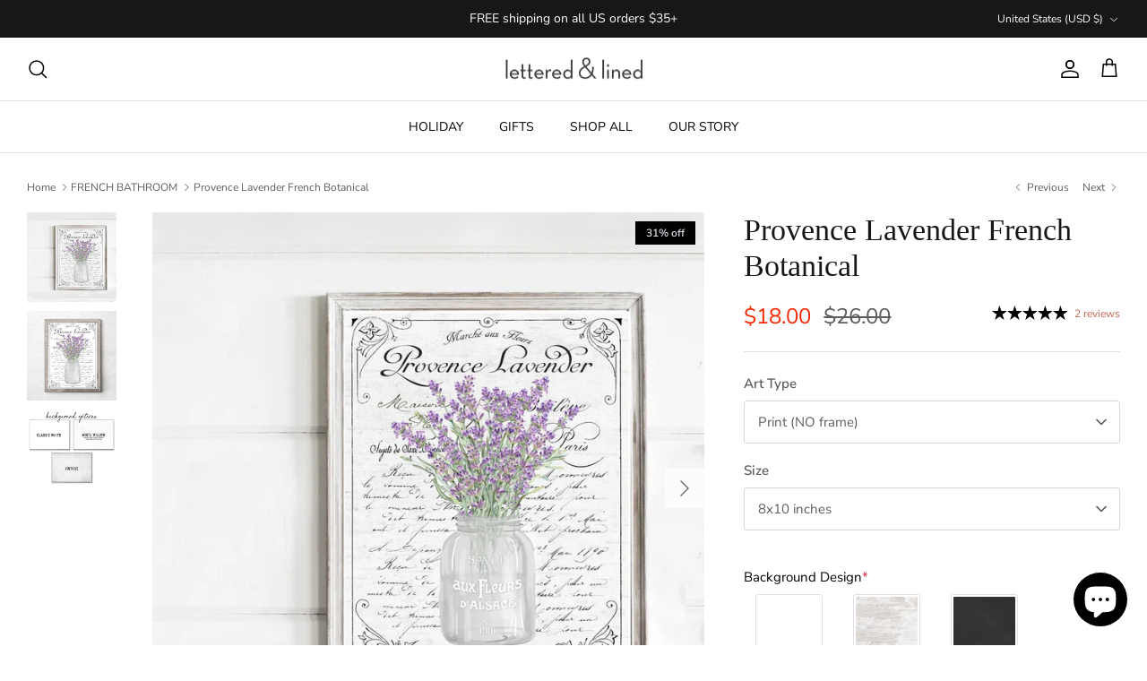

--- FILE ---
content_type: text/html; charset=utf-8
request_url: https://www.letteredandlined.com/collections/french-bathroom/products/provence-lavender-french-print-15603
body_size: 46018
content:
<!DOCTYPE html><html lang="en" dir="ltr">
<head>
  <!-- Symmetry 6.0.3 -->

  <title>
    Provence Lavender French Botanical - Lettered &amp; Lined
  </title>

  <meta charset="utf-8" />
<meta name="viewport" content="width=device-width,initial-scale=1.0" />
<meta http-equiv="X-UA-Compatible" content="IE=edge">

<link rel="preconnect" href="https://cdn.shopify.com" crossorigin>
<link rel="preconnect" href="https://fonts.shopify.com" crossorigin>
<link rel="preconnect" href="https://monorail-edge.shopifysvc.com"><link rel="preload" as="font" href="//www.letteredandlined.com/cdn/fonts/nunito_sans/nunitosans_n4.0276fe080df0ca4e6a22d9cb55aed3ed5ba6b1da.woff2" type="font/woff2" crossorigin><link rel="preload" as="font" href="//www.letteredandlined.com/cdn/fonts/nunito_sans/nunitosans_n4.0276fe080df0ca4e6a22d9cb55aed3ed5ba6b1da.woff2" type="font/woff2" crossorigin><link rel="preload" as="font" href="//www.letteredandlined.com/cdn/fonts/trirong/trirong_n7.a33ed6536f9a7c6d7a9d0b52e1e13fd44f544eff.woff2" type="font/woff2" crossorigin><link rel="preload" href="//www.letteredandlined.com/cdn/shop/t/57/assets/vendor.min.js?v=11589511144441591071700943276" as="script">
<link rel="preload" href="//www.letteredandlined.com/cdn/shop/t/57/assets/theme.js?v=177800726867427675241700943276" as="script"><link rel="canonical" href="https://www.letteredandlined.com/products/provence-lavender-french-print-15603" /><link rel="icon" href="//www.letteredandlined.com/cdn/shop/files/landl_favicon.png?crop=center&height=48&v=1689098953&width=48" type="image/png"><meta name="description" content="Buy Provence Lavender French Botanical for only $14.00 at Lettered &amp; Lined!">
<style>
    @font-face {
  font-family: "Nunito Sans";
  font-weight: 400;
  font-style: normal;
  font-display: fallback;
  src: url("//www.letteredandlined.com/cdn/fonts/nunito_sans/nunitosans_n4.0276fe080df0ca4e6a22d9cb55aed3ed5ba6b1da.woff2") format("woff2"),
       url("//www.letteredandlined.com/cdn/fonts/nunito_sans/nunitosans_n4.b4964bee2f5e7fd9c3826447e73afe2baad607b7.woff") format("woff");
}

    @font-face {
  font-family: "Nunito Sans";
  font-weight: 700;
  font-style: normal;
  font-display: fallback;
  src: url("//www.letteredandlined.com/cdn/fonts/nunito_sans/nunitosans_n7.25d963ed46da26098ebeab731e90d8802d989fa5.woff2") format("woff2"),
       url("//www.letteredandlined.com/cdn/fonts/nunito_sans/nunitosans_n7.d32e3219b3d2ec82285d3027bd673efc61a996c8.woff") format("woff");
}

    @font-face {
  font-family: "Nunito Sans";
  font-weight: 500;
  font-style: normal;
  font-display: fallback;
  src: url("//www.letteredandlined.com/cdn/fonts/nunito_sans/nunitosans_n5.6fc0ed1feb3fc393c40619f180fc49c4d0aae0db.woff2") format("woff2"),
       url("//www.letteredandlined.com/cdn/fonts/nunito_sans/nunitosans_n5.2c84830b46099cbcc1095f30e0957b88b914e50a.woff") format("woff");
}

    @font-face {
  font-family: "Nunito Sans";
  font-weight: 400;
  font-style: italic;
  font-display: fallback;
  src: url("//www.letteredandlined.com/cdn/fonts/nunito_sans/nunitosans_i4.6e408730afac1484cf297c30b0e67c86d17fc586.woff2") format("woff2"),
       url("//www.letteredandlined.com/cdn/fonts/nunito_sans/nunitosans_i4.c9b6dcbfa43622b39a5990002775a8381942ae38.woff") format("woff");
}

    @font-face {
  font-family: "Nunito Sans";
  font-weight: 700;
  font-style: italic;
  font-display: fallback;
  src: url("//www.letteredandlined.com/cdn/fonts/nunito_sans/nunitosans_i7.8c1124729eec046a321e2424b2acf328c2c12139.woff2") format("woff2"),
       url("//www.letteredandlined.com/cdn/fonts/nunito_sans/nunitosans_i7.af4cda04357273e0996d21184432bcb14651a64d.woff") format("woff");
}

    
    @font-face {
  font-family: Trirong;
  font-weight: 700;
  font-style: normal;
  font-display: fallback;
  src: url("//www.letteredandlined.com/cdn/fonts/trirong/trirong_n7.a33ed6536f9a7c6d7a9d0b52e1e13fd44f544eff.woff2") format("woff2"),
       url("//www.letteredandlined.com/cdn/fonts/trirong/trirong_n7.cdb88d0f8e5c427b393745c8cdeb8bc085cbacff.woff") format("woff");
}

    @font-face {
  font-family: "Nunito Sans";
  font-weight: 400;
  font-style: normal;
  font-display: fallback;
  src: url("//www.letteredandlined.com/cdn/fonts/nunito_sans/nunitosans_n4.0276fe080df0ca4e6a22d9cb55aed3ed5ba6b1da.woff2") format("woff2"),
       url("//www.letteredandlined.com/cdn/fonts/nunito_sans/nunitosans_n4.b4964bee2f5e7fd9c3826447e73afe2baad607b7.woff") format("woff");
}

    @font-face {
  font-family: "Nunito Sans";
  font-weight: 600;
  font-style: normal;
  font-display: fallback;
  src: url("//www.letteredandlined.com/cdn/fonts/nunito_sans/nunitosans_n6.6e9464eba570101a53130c8130a9e17a8eb55c21.woff2") format("woff2"),
       url("//www.letteredandlined.com/cdn/fonts/nunito_sans/nunitosans_n6.25a0ac0c0a8a26038c7787054dd6058dfbc20fa8.woff") format("woff");
}

  </style>

  <meta property="og:site_name" content="Lettered &amp; Lined">
<meta property="og:url" content="https://www.letteredandlined.com/products/provence-lavender-french-print-15603">
<meta property="og:title" content="Provence Lavender French Botanical - Lettered &amp; Lined">
<meta property="og:type" content="product">
<meta property="og:description" content="Buy Provence Lavender French Botanical for only $14.00 at Lettered &amp; Lined!"><meta property="og:image" content="http://www.letteredandlined.com/cdn/shop/products/il_fullxfull.3628475328_4la3_1200x1200.jpg?v=1658124731">
  <meta property="og:image:secure_url" content="https://www.letteredandlined.com/cdn/shop/products/il_fullxfull.3628475328_4la3_1200x1200.jpg?v=1658124731">
  <meta property="og:image:width" content="1200">
  <meta property="og:image:height" content="1200"><meta property="og:price:amount" content="18.00">
  <meta property="og:price:currency" content="USD"><meta name="twitter:card" content="summary_large_image">
<meta name="twitter:title" content="Provence Lavender French Botanical - Lettered &amp; Lined">
<meta name="twitter:description" content="Buy Provence Lavender French Botanical for only $14.00 at Lettered &amp; Lined!">


  <link href="//www.letteredandlined.com/cdn/shop/t/57/assets/styles.css?v=100432617465490705771759342996" rel="stylesheet" type="text/css" media="all" />
<link rel="stylesheet" href="//www.letteredandlined.com/cdn/shop/t/57/assets/swatches.css?v=49600844579199624451700943276" media="print" onload="this.media='all'">
    <noscript><link rel="stylesheet" href="//www.letteredandlined.com/cdn/shop/t/57/assets/swatches.css?v=49600844579199624451700943276"></noscript><script>
    window.theme = window.theme || {};
    theme.money_format_with_product_code_preference = "${{amount}}";
    theme.money_format_with_cart_code_preference = "${{amount}}";
    theme.money_format = "${{amount}}";
    theme.strings = {
      previous: "Previous",
      next: "Next",
      addressError: "Error looking up that address",
      addressNoResults: "No results for that address",
      addressQueryLimit: "You have exceeded the Google API usage limit. Consider upgrading to a \u003ca href=\"https:\/\/developers.google.com\/maps\/premium\/usage-limits\"\u003ePremium Plan\u003c\/a\u003e.",
      authError: "There was a problem authenticating your Google Maps API Key.",
      icon_labels_left: "Left",
      icon_labels_right: "Right",
      icon_labels_down: "Down",
      icon_labels_close: "Close",
      icon_labels_plus: "Plus",
      imageSlider: "Image slider",
      cart_terms_confirmation: "You must agree to the terms and conditions before continuing.",
      cart_general_quantity_too_high: "You can only have [QUANTITY] in your cart",
      products_listing_from: "From",
      layout_live_search_see_all: "See all results",
      products_product_add_to_cart: "Add to Cart",
      products_variant_no_stock: "Sold out",
      products_variant_non_existent: "Unavailable",
      products_product_pick_a: "Pick a",
      general_navigation_menu_toggle_aria_label: "Toggle menu",
      general_accessibility_labels_close: "Close",
      products_product_added_to_cart: "Added to cart",
      general_quick_search_pages: "Pages",
      general_quick_search_no_results: "Sorry, we couldn\u0026#39;t find any results",
      collections_general_see_all_subcollections: "See all..."
    };
    theme.routes = {
      cart_url: '/cart',
      cart_add_url: '/cart/add.js',
      cart_update_url: '/cart/update.js',
      predictive_search_url: '/search/suggest'
    };
    theme.settings = {
      cart_type: "drawer",
      after_add_to_cart: "drawer",
      quickbuy_style: "button",
      avoid_orphans: true
    };
    document.documentElement.classList.add('js');
  </script>

  <script src="//www.letteredandlined.com/cdn/shop/t/57/assets/vendor.min.js?v=11589511144441591071700943276" defer="defer"></script>
  <script src="//www.letteredandlined.com/cdn/shop/t/57/assets/theme.js?v=177800726867427675241700943276" defer="defer"></script>
<style>
shopify-payment-terms {
    display: none !important;
}
</style>
  <script>window.performance && window.performance.mark && window.performance.mark('shopify.content_for_header.start');</script><meta name="google-site-verification" content="MmN5nlBXCteBYjWfsURAwm5qT1Q6PTroxVL2HJeVUzQ">
<meta name="facebook-domain-verification" content="6bwk05h7caoawhdw5yroos64x6y66g">
<meta name="facebook-domain-verification" content="l9ftx0iyafg1gnh4i5z7az9nf0w98w">
<meta id="shopify-digital-wallet" name="shopify-digital-wallet" content="/2577703/digital_wallets/dialog">
<meta name="shopify-checkout-api-token" content="d13ccd748126ffbf756483c359a969dc">
<meta id="in-context-paypal-metadata" data-shop-id="2577703" data-venmo-supported="false" data-environment="production" data-locale="en_US" data-paypal-v4="true" data-currency="USD">
<link rel="alternate" type="application/json+oembed" href="https://www.letteredandlined.com/products/provence-lavender-french-print-15603.oembed">
<script async="async" src="/checkouts/internal/preloads.js?locale=en-US"></script>
<link rel="preconnect" href="https://shop.app" crossorigin="anonymous">
<script async="async" src="https://shop.app/checkouts/internal/preloads.js?locale=en-US&shop_id=2577703" crossorigin="anonymous"></script>
<script id="apple-pay-shop-capabilities" type="application/json">{"shopId":2577703,"countryCode":"US","currencyCode":"USD","merchantCapabilities":["supports3DS"],"merchantId":"gid:\/\/shopify\/Shop\/2577703","merchantName":"Lettered \u0026 Lined","requiredBillingContactFields":["postalAddress","email"],"requiredShippingContactFields":["postalAddress","email"],"shippingType":"shipping","supportedNetworks":["visa","masterCard","amex","discover","elo","jcb"],"total":{"type":"pending","label":"Lettered \u0026 Lined","amount":"1.00"},"shopifyPaymentsEnabled":true,"supportsSubscriptions":true}</script>
<script id="shopify-features" type="application/json">{"accessToken":"d13ccd748126ffbf756483c359a969dc","betas":["rich-media-storefront-analytics"],"domain":"www.letteredandlined.com","predictiveSearch":true,"shopId":2577703,"locale":"en"}</script>
<script>var Shopify = Shopify || {};
Shopify.shop = "lettered-lined.myshopify.com";
Shopify.locale = "en";
Shopify.currency = {"active":"USD","rate":"1.0"};
Shopify.country = "US";
Shopify.theme = {"name":"Cyber Monday Symmetry | Main ","id":162838544702,"schema_name":"Symmetry","schema_version":"6.0.3","theme_store_id":null,"role":"main"};
Shopify.theme.handle = "null";
Shopify.theme.style = {"id":null,"handle":null};
Shopify.cdnHost = "www.letteredandlined.com/cdn";
Shopify.routes = Shopify.routes || {};
Shopify.routes.root = "/";</script>
<script type="module">!function(o){(o.Shopify=o.Shopify||{}).modules=!0}(window);</script>
<script>!function(o){function n(){var o=[];function n(){o.push(Array.prototype.slice.apply(arguments))}return n.q=o,n}var t=o.Shopify=o.Shopify||{};t.loadFeatures=n(),t.autoloadFeatures=n()}(window);</script>
<script>
  window.ShopifyPay = window.ShopifyPay || {};
  window.ShopifyPay.apiHost = "shop.app\/pay";
  window.ShopifyPay.redirectState = null;
</script>
<script id="shop-js-analytics" type="application/json">{"pageType":"product"}</script>
<script defer="defer" async type="module" src="//www.letteredandlined.com/cdn/shopifycloud/shop-js/modules/v2/client.init-shop-cart-sync_C5BV16lS.en.esm.js"></script>
<script defer="defer" async type="module" src="//www.letteredandlined.com/cdn/shopifycloud/shop-js/modules/v2/chunk.common_CygWptCX.esm.js"></script>
<script type="module">
  await import("//www.letteredandlined.com/cdn/shopifycloud/shop-js/modules/v2/client.init-shop-cart-sync_C5BV16lS.en.esm.js");
await import("//www.letteredandlined.com/cdn/shopifycloud/shop-js/modules/v2/chunk.common_CygWptCX.esm.js");

  window.Shopify.SignInWithShop?.initShopCartSync?.({"fedCMEnabled":true,"windoidEnabled":true});

</script>
<script>
  window.Shopify = window.Shopify || {};
  if (!window.Shopify.featureAssets) window.Shopify.featureAssets = {};
  window.Shopify.featureAssets['shop-js'] = {"shop-cart-sync":["modules/v2/client.shop-cart-sync_ZFArdW7E.en.esm.js","modules/v2/chunk.common_CygWptCX.esm.js"],"init-fed-cm":["modules/v2/client.init-fed-cm_CmiC4vf6.en.esm.js","modules/v2/chunk.common_CygWptCX.esm.js"],"shop-button":["modules/v2/client.shop-button_tlx5R9nI.en.esm.js","modules/v2/chunk.common_CygWptCX.esm.js"],"shop-cash-offers":["modules/v2/client.shop-cash-offers_DOA2yAJr.en.esm.js","modules/v2/chunk.common_CygWptCX.esm.js","modules/v2/chunk.modal_D71HUcav.esm.js"],"init-windoid":["modules/v2/client.init-windoid_sURxWdc1.en.esm.js","modules/v2/chunk.common_CygWptCX.esm.js"],"shop-toast-manager":["modules/v2/client.shop-toast-manager_ClPi3nE9.en.esm.js","modules/v2/chunk.common_CygWptCX.esm.js"],"init-shop-email-lookup-coordinator":["modules/v2/client.init-shop-email-lookup-coordinator_B8hsDcYM.en.esm.js","modules/v2/chunk.common_CygWptCX.esm.js"],"init-shop-cart-sync":["modules/v2/client.init-shop-cart-sync_C5BV16lS.en.esm.js","modules/v2/chunk.common_CygWptCX.esm.js"],"avatar":["modules/v2/client.avatar_BTnouDA3.en.esm.js"],"pay-button":["modules/v2/client.pay-button_FdsNuTd3.en.esm.js","modules/v2/chunk.common_CygWptCX.esm.js"],"init-customer-accounts":["modules/v2/client.init-customer-accounts_DxDtT_ad.en.esm.js","modules/v2/client.shop-login-button_C5VAVYt1.en.esm.js","modules/v2/chunk.common_CygWptCX.esm.js","modules/v2/chunk.modal_D71HUcav.esm.js"],"init-shop-for-new-customer-accounts":["modules/v2/client.init-shop-for-new-customer-accounts_ChsxoAhi.en.esm.js","modules/v2/client.shop-login-button_C5VAVYt1.en.esm.js","modules/v2/chunk.common_CygWptCX.esm.js","modules/v2/chunk.modal_D71HUcav.esm.js"],"shop-login-button":["modules/v2/client.shop-login-button_C5VAVYt1.en.esm.js","modules/v2/chunk.common_CygWptCX.esm.js","modules/v2/chunk.modal_D71HUcav.esm.js"],"init-customer-accounts-sign-up":["modules/v2/client.init-customer-accounts-sign-up_CPSyQ0Tj.en.esm.js","modules/v2/client.shop-login-button_C5VAVYt1.en.esm.js","modules/v2/chunk.common_CygWptCX.esm.js","modules/v2/chunk.modal_D71HUcav.esm.js"],"shop-follow-button":["modules/v2/client.shop-follow-button_Cva4Ekp9.en.esm.js","modules/v2/chunk.common_CygWptCX.esm.js","modules/v2/chunk.modal_D71HUcav.esm.js"],"checkout-modal":["modules/v2/client.checkout-modal_BPM8l0SH.en.esm.js","modules/v2/chunk.common_CygWptCX.esm.js","modules/v2/chunk.modal_D71HUcav.esm.js"],"lead-capture":["modules/v2/client.lead-capture_Bi8yE_yS.en.esm.js","modules/v2/chunk.common_CygWptCX.esm.js","modules/v2/chunk.modal_D71HUcav.esm.js"],"shop-login":["modules/v2/client.shop-login_D6lNrXab.en.esm.js","modules/v2/chunk.common_CygWptCX.esm.js","modules/v2/chunk.modal_D71HUcav.esm.js"],"payment-terms":["modules/v2/client.payment-terms_CZxnsJam.en.esm.js","modules/v2/chunk.common_CygWptCX.esm.js","modules/v2/chunk.modal_D71HUcav.esm.js"]};
</script>
<script>(function() {
  var isLoaded = false;
  function asyncLoad() {
    if (isLoaded) return;
    isLoaded = true;
    var urls = ["https:\/\/chimpstatic.com\/mcjs-connected\/js\/users\/b33c0d49c0d13bedaf3db92e8\/09024def83b7fc83256742960.js?shop=lettered-lined.myshopify.com","https:\/\/sdk.vyrl.co\/loaders\/1\/online_store.js?shop=lettered-lined.myshopify.com","https:\/\/cdn.nfcube.com\/76981d7afc1a3640542384c23d3aea9d.js?shop=lettered-lined.myshopify.com","https:\/\/static.cdn.printful.com\/static\/js\/external\/shopify-product-customizer.js?v=0.25\u0026shop=lettered-lined.myshopify.com","https:\/\/cdn.commoninja.com\/sdk\/latest\/commonninja.js?shop=lettered-lined.myshopify.com","https:\/\/shy.elfsight.com\/p\/platform.js?shop=lettered-lined.myshopify.com"];
    for (var i = 0; i < urls.length; i++) {
      var s = document.createElement('script');
      s.type = 'text/javascript';
      s.async = true;
      s.src = urls[i];
      var x = document.getElementsByTagName('script')[0];
      x.parentNode.insertBefore(s, x);
    }
  };
  if(window.attachEvent) {
    window.attachEvent('onload', asyncLoad);
  } else {
    window.addEventListener('load', asyncLoad, false);
  }
})();</script>
<script id="__st">var __st={"a":2577703,"offset":-28800,"reqid":"5453cb44-78fa-4b13-973c-448d3ccb624f-1768708893","pageurl":"www.letteredandlined.com\/collections\/french-bathroom\/products\/provence-lavender-french-print-15603","u":"58e1676523ef","p":"product","rtyp":"product","rid":6695787069518};</script>
<script>window.ShopifyPaypalV4VisibilityTracking = true;</script>
<script id="captcha-bootstrap">!function(){'use strict';const t='contact',e='account',n='new_comment',o=[[t,t],['blogs',n],['comments',n],[t,'customer']],c=[[e,'customer_login'],[e,'guest_login'],[e,'recover_customer_password'],[e,'create_customer']],r=t=>t.map((([t,e])=>`form[action*='/${t}']:not([data-nocaptcha='true']) input[name='form_type'][value='${e}']`)).join(','),a=t=>()=>t?[...document.querySelectorAll(t)].map((t=>t.form)):[];function s(){const t=[...o],e=r(t);return a(e)}const i='password',u='form_key',d=['recaptcha-v3-token','g-recaptcha-response','h-captcha-response',i],f=()=>{try{return window.sessionStorage}catch{return}},m='__shopify_v',_=t=>t.elements[u];function p(t,e,n=!1){try{const o=window.sessionStorage,c=JSON.parse(o.getItem(e)),{data:r}=function(t){const{data:e,action:n}=t;return t[m]||n?{data:e,action:n}:{data:t,action:n}}(c);for(const[e,n]of Object.entries(r))t.elements[e]&&(t.elements[e].value=n);n&&o.removeItem(e)}catch(o){console.error('form repopulation failed',{error:o})}}const l='form_type',E='cptcha';function T(t){t.dataset[E]=!0}const w=window,h=w.document,L='Shopify',v='ce_forms',y='captcha';let A=!1;((t,e)=>{const n=(g='f06e6c50-85a8-45c8-87d0-21a2b65856fe',I='https://cdn.shopify.com/shopifycloud/storefront-forms-hcaptcha/ce_storefront_forms_captcha_hcaptcha.v1.5.2.iife.js',D={infoText:'Protected by hCaptcha',privacyText:'Privacy',termsText:'Terms'},(t,e,n)=>{const o=w[L][v],c=o.bindForm;if(c)return c(t,g,e,D).then(n);var r;o.q.push([[t,g,e,D],n]),r=I,A||(h.body.append(Object.assign(h.createElement('script'),{id:'captcha-provider',async:!0,src:r})),A=!0)});var g,I,D;w[L]=w[L]||{},w[L][v]=w[L][v]||{},w[L][v].q=[],w[L][y]=w[L][y]||{},w[L][y].protect=function(t,e){n(t,void 0,e),T(t)},Object.freeze(w[L][y]),function(t,e,n,w,h,L){const[v,y,A,g]=function(t,e,n){const i=e?o:[],u=t?c:[],d=[...i,...u],f=r(d),m=r(i),_=r(d.filter((([t,e])=>n.includes(e))));return[a(f),a(m),a(_),s()]}(w,h,L),I=t=>{const e=t.target;return e instanceof HTMLFormElement?e:e&&e.form},D=t=>v().includes(t);t.addEventListener('submit',(t=>{const e=I(t);if(!e)return;const n=D(e)&&!e.dataset.hcaptchaBound&&!e.dataset.recaptchaBound,o=_(e),c=g().includes(e)&&(!o||!o.value);(n||c)&&t.preventDefault(),c&&!n&&(function(t){try{if(!f())return;!function(t){const e=f();if(!e)return;const n=_(t);if(!n)return;const o=n.value;o&&e.removeItem(o)}(t);const e=Array.from(Array(32),(()=>Math.random().toString(36)[2])).join('');!function(t,e){_(t)||t.append(Object.assign(document.createElement('input'),{type:'hidden',name:u})),t.elements[u].value=e}(t,e),function(t,e){const n=f();if(!n)return;const o=[...t.querySelectorAll(`input[type='${i}']`)].map((({name:t})=>t)),c=[...d,...o],r={};for(const[a,s]of new FormData(t).entries())c.includes(a)||(r[a]=s);n.setItem(e,JSON.stringify({[m]:1,action:t.action,data:r}))}(t,e)}catch(e){console.error('failed to persist form',e)}}(e),e.submit())}));const S=(t,e)=>{t&&!t.dataset[E]&&(n(t,e.some((e=>e===t))),T(t))};for(const o of['focusin','change'])t.addEventListener(o,(t=>{const e=I(t);D(e)&&S(e,y())}));const B=e.get('form_key'),M=e.get(l),P=B&&M;t.addEventListener('DOMContentLoaded',(()=>{const t=y();if(P)for(const e of t)e.elements[l].value===M&&p(e,B);[...new Set([...A(),...v().filter((t=>'true'===t.dataset.shopifyCaptcha))])].forEach((e=>S(e,t)))}))}(h,new URLSearchParams(w.location.search),n,t,e,['guest_login'])})(!0,!0)}();</script>
<script integrity="sha256-4kQ18oKyAcykRKYeNunJcIwy7WH5gtpwJnB7kiuLZ1E=" data-source-attribution="shopify.loadfeatures" defer="defer" src="//www.letteredandlined.com/cdn/shopifycloud/storefront/assets/storefront/load_feature-a0a9edcb.js" crossorigin="anonymous"></script>
<script crossorigin="anonymous" defer="defer" src="//www.letteredandlined.com/cdn/shopifycloud/storefront/assets/shopify_pay/storefront-65b4c6d7.js?v=20250812"></script>
<script data-source-attribution="shopify.dynamic_checkout.dynamic.init">var Shopify=Shopify||{};Shopify.PaymentButton=Shopify.PaymentButton||{isStorefrontPortableWallets:!0,init:function(){window.Shopify.PaymentButton.init=function(){};var t=document.createElement("script");t.src="https://www.letteredandlined.com/cdn/shopifycloud/portable-wallets/latest/portable-wallets.en.js",t.type="module",document.head.appendChild(t)}};
</script>
<script data-source-attribution="shopify.dynamic_checkout.buyer_consent">
  function portableWalletsHideBuyerConsent(e){var t=document.getElementById("shopify-buyer-consent"),n=document.getElementById("shopify-subscription-policy-button");t&&n&&(t.classList.add("hidden"),t.setAttribute("aria-hidden","true"),n.removeEventListener("click",e))}function portableWalletsShowBuyerConsent(e){var t=document.getElementById("shopify-buyer-consent"),n=document.getElementById("shopify-subscription-policy-button");t&&n&&(t.classList.remove("hidden"),t.removeAttribute("aria-hidden"),n.addEventListener("click",e))}window.Shopify?.PaymentButton&&(window.Shopify.PaymentButton.hideBuyerConsent=portableWalletsHideBuyerConsent,window.Shopify.PaymentButton.showBuyerConsent=portableWalletsShowBuyerConsent);
</script>
<script data-source-attribution="shopify.dynamic_checkout.cart.bootstrap">document.addEventListener("DOMContentLoaded",(function(){function t(){return document.querySelector("shopify-accelerated-checkout-cart, shopify-accelerated-checkout")}if(t())Shopify.PaymentButton.init();else{new MutationObserver((function(e,n){t()&&(Shopify.PaymentButton.init(),n.disconnect())})).observe(document.body,{childList:!0,subtree:!0})}}));
</script>
<link id="shopify-accelerated-checkout-styles" rel="stylesheet" media="screen" href="https://www.letteredandlined.com/cdn/shopifycloud/portable-wallets/latest/accelerated-checkout-backwards-compat.css" crossorigin="anonymous">
<style id="shopify-accelerated-checkout-cart">
        #shopify-buyer-consent {
  margin-top: 1em;
  display: inline-block;
  width: 100%;
}

#shopify-buyer-consent.hidden {
  display: none;
}

#shopify-subscription-policy-button {
  background: none;
  border: none;
  padding: 0;
  text-decoration: underline;
  font-size: inherit;
  cursor: pointer;
}

#shopify-subscription-policy-button::before {
  box-shadow: none;
}

      </style>
<script id="sections-script" data-sections="product-recommendations" defer="defer" src="//www.letteredandlined.com/cdn/shop/t/57/compiled_assets/scripts.js?3299"></script>
<script>window.performance && window.performance.mark && window.performance.mark('shopify.content_for_header.end');</script>
<!-- BEGIN app block: shopify://apps/vo-product-options/blocks/embed-block/430cbd7b-bd20-4c16-ba41-db6f4c645164 --><script>var bcpo_product={"id":6695787069518,"title":"Provence Lavender French Botanical","handle":"provence-lavender-french-print-15603","description":"\u003cp class=\"p1\"\u003eThis original, museum-quality giclée fine art print is printed on beautiful, thick paper with a matte finish using eco-friendly, fade-resistant inks. Each piece of artwork is printed locally and custom-made to order. Questions? Please use the chat or email: \u003ca href=\"http:\/\/orders@letteredandlined.com\/\"\u003e\u003cspan class=\"s1\"\u003eorders@letteredandlined.com\u003c\/span\u003e\u003c\/a\u003e\u003c\/p\u003e\n\u003cp class=\"p1\"\u003e\u003cbr\u003eABOUT THIS PRINT\u003c\/p\u003e\n\u003cul class=\"ul1\"\u003e\n\u003cli class=\"li1\"\u003eGiclée Printing Process Guarantees Rich Color and Fine Detail\u003c\/li\u003e\n\u003cli class=\"li1\"\u003e\n\u003cspan class=\"s2\"\u003e\u003c\/span\u003eThick and Durable 100lb Paper\u003c\/li\u003e\n\u003cli class=\"li1\"\u003e\n\u003cspan class=\"s2\"\u003e\u003c\/span\u003eMatte, Light-Absorbing, Smooth Surface Finish\u003cspan class=\"Apple-converted-space\"\u003e \u003c\/span\u003e\n\u003c\/li\u003e\n\u003cli class=\"li1\"\u003e\n\u003cspan class=\"s2\"\u003e\u003c\/span\u003eEco-Friendly, Fade-Resistant Inks\u003c\/li\u003e\n\u003cli class=\"li1\"\u003e\n\u003cspan class=\"s2\"\u003e\u003c\/span\u003eLong-Lasting, Truest-To-Life Color\u003c\/li\u003e\n\u003cli class=\"li1\"\u003e\n\u003cspan class=\"s2\"\u003e\u003c\/span\u003eBrilliant Prints with 104% ISO Brightness\u003c\/li\u003e\n\u003cli class=\"li1\"\u003e\n\u003cspan class=\"s2\"\u003e\u003c\/span\u003ePrint is Unmatted \u0026amp; Unframed (FRAMES NOT INCLUDED)\u003c\/li\u003e\n\u003cli class=\"li1\"\u003e\n\u003cspan class=\"s2\"\u003e\u003c\/span\u003e100% Handcrafted in the USA\u003c\/li\u003e\n\u003cli class=\"li1\"\u003e\n\u003cspan class=\"s2\"\u003e\u003c\/span\u003eEasily Customizable\u003c\/li\u003e\n\u003c\/ul\u003e\n\u003cp class=\"p2\"\u003e\u003cbr\u003eSHIPPING AND RETURNS\u003cbr\u003e\u003cbr\u003eAll prints and signs are made-to-order, and take 2-7 business days to process and produce. Shipping transit time is additional.\u003c\/p\u003e\n\u003cp class=\"p1\"\u003eReturns for small format prints can be made up to 30 days after the order date. See our full \u003ca href=\"https:\/\/www.letteredandlined.com\/pages\/returns\"\u003e\u003cspan class=\"s1\"\u003eRefund Policy\u003c\/span\u003e\u003c\/a\u003e.\u003c\/p\u003e\n\u003cp class=\"p1\"\u003e\u003cbr\u003eSHOP BATHROOM WALL DECOR\u003cbr\u003e\u003cbr\u003eShop \u003ca href=\"https:\/\/www.letteredandlined.com\/collections\/bathroom\"\u003e\u003cspan class=\"s4\"\u003eBATHROOM\u003cbr\u003e\u003c\/span\u003e\u003c\/a\u003eShop \u003ca href=\"https:\/\/www.letteredandlined.com\/collections\/bathroom-animals\"\u003e\u003cspan class=\"s4\"\u003eBATHROOM ANIMALS\u003cbr\u003e\u003c\/span\u003e\u003c\/a\u003eShop \u003ca href=\"https:\/\/www.letteredandlined.com\/collections\/bathroom-sets\"\u003e\u003cspan class=\"s4\"\u003eBATHROOM SETS\u003c\/span\u003e\u003c\/a\u003e\u003c\/p\u003e\n\u003cp class=\"p2\"\u003e \u003cbr\u003e© All designs, images, and content are the property of Lettered \u0026amp; Lined. All rights reserved.\u003cbr\u003e\u003c\/p\u003e","published_at":"2022-01-29T10:54:33-08:00","created_at":"2022-01-29T09:48:05-08:00","vendor":"Lettered and Lined","type":"Print","tags":["bath decor","BATHROOM","bathroom art","bathroom decor","bathroom print","french accent","french art print","french bathroom","french bathtub","french bouquet","french decor","french floral","french flower","not-on-sale","paris bathroom","quantity1","variations-background-all"],"price":1800,"price_min":1800,"price_max":19800,"available":true,"price_varies":true,"compare_at_price":2600,"compare_at_price_min":2600,"compare_at_price_max":28200,"compare_at_price_varies":true,"variants":[{"id":51456703627582,"title":"Print (NO frame) \/ 8x10 inches","option1":"Print (NO frame)","option2":"8x10 inches","option3":null,"sku":null,"requires_shipping":true,"taxable":true,"featured_image":null,"available":true,"name":"Provence Lavender French Botanical - Print (NO frame) \/ 8x10 inches","public_title":"Print (NO frame) \/ 8x10 inches","options":["Print (NO frame)","8x10 inches"],"price":1800,"weight":0,"compare_at_price":2600,"inventory_quantity":30,"inventory_management":"shopify","inventory_policy":"deny","barcode":null,"requires_selling_plan":false,"selling_plan_allocations":[]},{"id":51456703660350,"title":"Print (NO frame) \/ 11x14 inches","option1":"Print (NO frame)","option2":"11x14 inches","option3":null,"sku":null,"requires_shipping":true,"taxable":true,"featured_image":null,"available":true,"name":"Provence Lavender French Botanical - Print (NO frame) \/ 11x14 inches","public_title":"Print (NO frame) \/ 11x14 inches","options":["Print (NO frame)","11x14 inches"],"price":2100,"weight":0,"compare_at_price":3000,"inventory_quantity":30,"inventory_management":"shopify","inventory_policy":"deny","barcode":null,"requires_selling_plan":false,"selling_plan_allocations":[]},{"id":51456703693118,"title":"Print (NO frame) \/ 12x16 inches","option1":"Print (NO frame)","option2":"12x16 inches","option3":null,"sku":null,"requires_shipping":true,"taxable":true,"featured_image":null,"available":true,"name":"Provence Lavender French Botanical - Print (NO frame) \/ 12x16 inches","public_title":"Print (NO frame) \/ 12x16 inches","options":["Print (NO frame)","12x16 inches"],"price":2400,"weight":0,"compare_at_price":3500,"inventory_quantity":30,"inventory_management":"shopify","inventory_policy":"deny","barcode":null,"requires_selling_plan":false,"selling_plan_allocations":[]},{"id":51456703758654,"title":"Print (NO frame) \/ 16x20 inches","option1":"Print (NO frame)","option2":"16x20 inches","option3":null,"sku":null,"requires_shipping":true,"taxable":true,"featured_image":null,"available":true,"name":"Provence Lavender French Botanical - Print (NO frame) \/ 16x20 inches","public_title":"Print (NO frame) \/ 16x20 inches","options":["Print (NO frame)","16x20 inches"],"price":4400,"weight":0,"compare_at_price":6400,"inventory_quantity":30,"inventory_management":"shopify","inventory_policy":"deny","barcode":null,"requires_selling_plan":false,"selling_plan_allocations":[]},{"id":51456703824190,"title":"Print (NO frame) \/ 18x24 inches","option1":"Print (NO frame)","option2":"18x24 inches","option3":null,"sku":null,"requires_shipping":true,"taxable":true,"featured_image":null,"available":true,"name":"Provence Lavender French Botanical - Print (NO frame) \/ 18x24 inches","public_title":"Print (NO frame) \/ 18x24 inches","options":["Print (NO frame)","18x24 inches"],"price":4900,"weight":0,"compare_at_price":7000,"inventory_quantity":30,"inventory_management":"shopify","inventory_policy":"deny","barcode":null,"requires_selling_plan":false,"selling_plan_allocations":[]},{"id":51456703889726,"title":"Print (NO frame) \/ 24x36 inches","option1":"Print (NO frame)","option2":"24x36 inches","option3":null,"sku":null,"requires_shipping":true,"taxable":true,"featured_image":null,"available":true,"name":"Provence Lavender French Botanical - Print (NO frame) \/ 24x36 inches","public_title":"Print (NO frame) \/ 24x36 inches","options":["Print (NO frame)","24x36 inches"],"price":6600,"weight":0,"compare_at_price":9500,"inventory_quantity":30,"inventory_management":"shopify","inventory_policy":"deny","barcode":null,"requires_selling_plan":false,"selling_plan_allocations":[]},{"id":50798333165886,"title":"Framed Print \/ 8x10 inches","option1":"Framed Print","option2":"8x10 inches","option3":null,"sku":null,"requires_shipping":true,"taxable":true,"featured_image":null,"available":true,"name":"Provence Lavender French Botanical - Framed Print \/ 8x10 inches","public_title":"Framed Print \/ 8x10 inches","options":["Framed Print","8x10 inches"],"price":6800,"weight":0,"compare_at_price":9800,"inventory_quantity":30,"inventory_management":"shopify","inventory_policy":"deny","barcode":null,"requires_selling_plan":false,"selling_plan_allocations":[]},{"id":50798333198654,"title":"Framed Print \/ 11x14 inches","option1":"Framed Print","option2":"11x14 inches","option3":null,"sku":null,"requires_shipping":true,"taxable":true,"featured_image":null,"available":true,"name":"Provence Lavender French Botanical - Framed Print \/ 11x14 inches","public_title":"Framed Print \/ 11x14 inches","options":["Framed Print","11x14 inches"],"price":8800,"weight":0,"compare_at_price":12600,"inventory_quantity":30,"inventory_management":"shopify","inventory_policy":"deny","barcode":null,"requires_selling_plan":false,"selling_plan_allocations":[]},{"id":50798333231422,"title":"Framed Print \/ 12x16 inches","option1":"Framed Print","option2":"12x16 inches","option3":null,"sku":null,"requires_shipping":true,"taxable":true,"featured_image":null,"available":true,"name":"Provence Lavender French Botanical - Framed Print \/ 12x16 inches","public_title":"Framed Print \/ 12x16 inches","options":["Framed Print","12x16 inches"],"price":9400,"weight":0,"compare_at_price":13500,"inventory_quantity":30,"inventory_management":"shopify","inventory_policy":"deny","barcode":null,"requires_selling_plan":false,"selling_plan_allocations":[]},{"id":50798333264190,"title":"Framed Print \/ 16x20 inches","option1":"Framed Print","option2":"16x20 inches","option3":null,"sku":null,"requires_shipping":true,"taxable":true,"featured_image":null,"available":true,"name":"Provence Lavender French Botanical - Framed Print \/ 16x20 inches","public_title":"Framed Print \/ 16x20 inches","options":["Framed Print","16x20 inches"],"price":12800,"weight":0,"compare_at_price":18200,"inventory_quantity":30,"inventory_management":"shopify","inventory_policy":"deny","barcode":null,"requires_selling_plan":false,"selling_plan_allocations":[]},{"id":50798333296958,"title":"Framed Print \/ 18x24 inches","option1":"Framed Print","option2":"18x24 inches","option3":null,"sku":null,"requires_shipping":true,"taxable":true,"featured_image":null,"available":true,"name":"Provence Lavender French Botanical - Framed Print \/ 18x24 inches","public_title":"Framed Print \/ 18x24 inches","options":["Framed Print","18x24 inches"],"price":14600,"weight":0,"compare_at_price":20400,"inventory_quantity":30,"inventory_management":"shopify","inventory_policy":"deny","barcode":null,"requires_selling_plan":false,"selling_plan_allocations":[]},{"id":50798333329726,"title":"Framed Print \/ 24x36 inches","option1":"Framed Print","option2":"24x36 inches","option3":null,"sku":null,"requires_shipping":true,"taxable":true,"featured_image":null,"available":true,"name":"Provence Lavender French Botanical - Framed Print \/ 24x36 inches","public_title":"Framed Print \/ 24x36 inches","options":["Framed Print","24x36 inches"],"price":19800,"weight":0,"compare_at_price":28200,"inventory_quantity":30,"inventory_management":"shopify","inventory_policy":"deny","barcode":null,"requires_selling_plan":false,"selling_plan_allocations":[]},{"id":50798333362494,"title":"Wrapped Canvas Sign \/ 8x10 inches","option1":"Wrapped Canvas Sign","option2":"8x10 inches","option3":null,"sku":null,"requires_shipping":true,"taxable":true,"featured_image":null,"available":true,"name":"Provence Lavender French Botanical - Wrapped Canvas Sign \/ 8x10 inches","public_title":"Wrapped Canvas Sign \/ 8x10 inches","options":["Wrapped Canvas Sign","8x10 inches"],"price":4800,"weight":0,"compare_at_price":7000,"inventory_quantity":30,"inventory_management":"shopify","inventory_policy":"deny","barcode":null,"requires_selling_plan":false,"selling_plan_allocations":[]},{"id":50798333395262,"title":"Wrapped Canvas Sign \/ 11x14 inches","option1":"Wrapped Canvas Sign","option2":"11x14 inches","option3":null,"sku":null,"requires_shipping":true,"taxable":true,"featured_image":null,"available":true,"name":"Provence Lavender French Botanical - Wrapped Canvas Sign \/ 11x14 inches","public_title":"Wrapped Canvas Sign \/ 11x14 inches","options":["Wrapped Canvas Sign","11x14 inches"],"price":6600,"weight":0,"compare_at_price":9400,"inventory_quantity":30,"inventory_management":"shopify","inventory_policy":"deny","barcode":null,"requires_selling_plan":false,"selling_plan_allocations":[]},{"id":50798333428030,"title":"Wrapped Canvas Sign \/ 12x16 inches","option1":"Wrapped Canvas Sign","option2":"12x16 inches","option3":null,"sku":null,"requires_shipping":true,"taxable":true,"featured_image":null,"available":true,"name":"Provence Lavender French Botanical - Wrapped Canvas Sign \/ 12x16 inches","public_title":"Wrapped Canvas Sign \/ 12x16 inches","options":["Wrapped Canvas Sign","12x16 inches"],"price":7800,"weight":0,"compare_at_price":11200,"inventory_quantity":30,"inventory_management":"shopify","inventory_policy":"deny","barcode":null,"requires_selling_plan":false,"selling_plan_allocations":[]},{"id":50798333460798,"title":"Wrapped Canvas Sign \/ 16x20 inches","option1":"Wrapped Canvas Sign","option2":"16x20 inches","option3":null,"sku":null,"requires_shipping":true,"taxable":true,"featured_image":null,"available":true,"name":"Provence Lavender French Botanical - Wrapped Canvas Sign \/ 16x20 inches","public_title":"Wrapped Canvas Sign \/ 16x20 inches","options":["Wrapped Canvas Sign","16x20 inches"],"price":8800,"weight":0,"compare_at_price":12600,"inventory_quantity":30,"inventory_management":"shopify","inventory_policy":"deny","barcode":null,"requires_selling_plan":false,"selling_plan_allocations":[]},{"id":50798333493566,"title":"Wrapped Canvas Sign \/ 18x24 inches","option1":"Wrapped Canvas Sign","option2":"18x24 inches","option3":null,"sku":null,"requires_shipping":true,"taxable":true,"featured_image":null,"available":true,"name":"Provence Lavender French Botanical - Wrapped Canvas Sign \/ 18x24 inches","public_title":"Wrapped Canvas Sign \/ 18x24 inches","options":["Wrapped Canvas Sign","18x24 inches"],"price":11600,"weight":0,"compare_at_price":16600,"inventory_quantity":30,"inventory_management":"shopify","inventory_policy":"deny","barcode":null,"requires_selling_plan":false,"selling_plan_allocations":[]},{"id":50798333526334,"title":"Wrapped Canvas Sign \/ 24x36 inches","option1":"Wrapped Canvas Sign","option2":"24x36 inches","option3":null,"sku":null,"requires_shipping":true,"taxable":true,"featured_image":null,"available":true,"name":"Provence Lavender French Botanical - Wrapped Canvas Sign \/ 24x36 inches","public_title":"Wrapped Canvas Sign \/ 24x36 inches","options":["Wrapped Canvas Sign","24x36 inches"],"price":14800,"weight":0,"compare_at_price":21200,"inventory_quantity":30,"inventory_management":"shopify","inventory_policy":"deny","barcode":null,"requires_selling_plan":false,"selling_plan_allocations":[]}],"images":["\/\/www.letteredandlined.com\/cdn\/shop\/products\/il_fullxfull.3628475328_4la3.jpg?v=1658124731","\/\/www.letteredandlined.com\/cdn\/shop\/products\/il_fullxfull.3628475326_6ql1.jpg?v=1658124731","\/\/www.letteredandlined.com\/cdn\/shop\/products\/il_fullxfull.3676084285_e0b3_500228a6-3915-47b7-ac48-e3bd0e8fd75d-335877.jpg?v=1658140022"],"featured_image":"\/\/www.letteredandlined.com\/cdn\/shop\/products\/il_fullxfull.3628475328_4la3.jpg?v=1658124731","options":["Art Type","Size"],"media":[{"alt":"Provence Lavender French Print ","id":21752694505550,"position":1,"preview_image":{"aspect_ratio":1.0,"height":1200,"width":1200,"src":"\/\/www.letteredandlined.com\/cdn\/shop\/products\/il_fullxfull.3628475328_4la3.jpg?v=1658124731"},"aspect_ratio":1.0,"height":1200,"media_type":"image","src":"\/\/www.letteredandlined.com\/cdn\/shop\/products\/il_fullxfull.3628475328_4la3.jpg?v=1658124731","width":1200},{"alt":"Provence Lavender French Print ","id":21752694538318,"position":2,"preview_image":{"aspect_ratio":1.0,"height":864,"width":864,"src":"\/\/www.letteredandlined.com\/cdn\/shop\/products\/il_fullxfull.3628475326_6ql1.jpg?v=1658124731"},"aspect_ratio":1.0,"height":864,"media_type":"image","src":"\/\/www.letteredandlined.com\/cdn\/shop\/products\/il_fullxfull.3628475326_6ql1.jpg?v=1658124731","width":864},{"alt":"Provence Lavender French Botanical - Lettered \u0026 Lined","id":21753777258574,"position":3,"preview_image":{"aspect_ratio":1.159,"height":1035,"width":1200,"src":"\/\/www.letteredandlined.com\/cdn\/shop\/products\/il_fullxfull.3676084285_e0b3_500228a6-3915-47b7-ac48-e3bd0e8fd75d-335877.jpg?v=1658140022"},"aspect_ratio":1.159,"height":1035,"media_type":"image","src":"\/\/www.letteredandlined.com\/cdn\/shop\/products\/il_fullxfull.3676084285_e0b3_500228a6-3915-47b7-ac48-e3bd0e8fd75d-335877.jpg?v=1658140022","width":1200}],"requires_selling_plan":false,"selling_plan_groups":[],"content":"\u003cp class=\"p1\"\u003eThis original, museum-quality giclée fine art print is printed on beautiful, thick paper with a matte finish using eco-friendly, fade-resistant inks. Each piece of artwork is printed locally and custom-made to order. Questions? Please use the chat or email: \u003ca href=\"http:\/\/orders@letteredandlined.com\/\"\u003e\u003cspan class=\"s1\"\u003eorders@letteredandlined.com\u003c\/span\u003e\u003c\/a\u003e\u003c\/p\u003e\n\u003cp class=\"p1\"\u003e\u003cbr\u003eABOUT THIS PRINT\u003c\/p\u003e\n\u003cul class=\"ul1\"\u003e\n\u003cli class=\"li1\"\u003eGiclée Printing Process Guarantees Rich Color and Fine Detail\u003c\/li\u003e\n\u003cli class=\"li1\"\u003e\n\u003cspan class=\"s2\"\u003e\u003c\/span\u003eThick and Durable 100lb Paper\u003c\/li\u003e\n\u003cli class=\"li1\"\u003e\n\u003cspan class=\"s2\"\u003e\u003c\/span\u003eMatte, Light-Absorbing, Smooth Surface Finish\u003cspan class=\"Apple-converted-space\"\u003e \u003c\/span\u003e\n\u003c\/li\u003e\n\u003cli class=\"li1\"\u003e\n\u003cspan class=\"s2\"\u003e\u003c\/span\u003eEco-Friendly, Fade-Resistant Inks\u003c\/li\u003e\n\u003cli class=\"li1\"\u003e\n\u003cspan class=\"s2\"\u003e\u003c\/span\u003eLong-Lasting, Truest-To-Life Color\u003c\/li\u003e\n\u003cli class=\"li1\"\u003e\n\u003cspan class=\"s2\"\u003e\u003c\/span\u003eBrilliant Prints with 104% ISO Brightness\u003c\/li\u003e\n\u003cli class=\"li1\"\u003e\n\u003cspan class=\"s2\"\u003e\u003c\/span\u003ePrint is Unmatted \u0026amp; Unframed (FRAMES NOT INCLUDED)\u003c\/li\u003e\n\u003cli class=\"li1\"\u003e\n\u003cspan class=\"s2\"\u003e\u003c\/span\u003e100% Handcrafted in the USA\u003c\/li\u003e\n\u003cli class=\"li1\"\u003e\n\u003cspan class=\"s2\"\u003e\u003c\/span\u003eEasily Customizable\u003c\/li\u003e\n\u003c\/ul\u003e\n\u003cp class=\"p2\"\u003e\u003cbr\u003eSHIPPING AND RETURNS\u003cbr\u003e\u003cbr\u003eAll prints and signs are made-to-order, and take 2-7 business days to process and produce. Shipping transit time is additional.\u003c\/p\u003e\n\u003cp class=\"p1\"\u003eReturns for small format prints can be made up to 30 days after the order date. See our full \u003ca href=\"https:\/\/www.letteredandlined.com\/pages\/returns\"\u003e\u003cspan class=\"s1\"\u003eRefund Policy\u003c\/span\u003e\u003c\/a\u003e.\u003c\/p\u003e\n\u003cp class=\"p1\"\u003e\u003cbr\u003eSHOP BATHROOM WALL DECOR\u003cbr\u003e\u003cbr\u003eShop \u003ca href=\"https:\/\/www.letteredandlined.com\/collections\/bathroom\"\u003e\u003cspan class=\"s4\"\u003eBATHROOM\u003cbr\u003e\u003c\/span\u003e\u003c\/a\u003eShop \u003ca href=\"https:\/\/www.letteredandlined.com\/collections\/bathroom-animals\"\u003e\u003cspan class=\"s4\"\u003eBATHROOM ANIMALS\u003cbr\u003e\u003c\/span\u003e\u003c\/a\u003eShop \u003ca href=\"https:\/\/www.letteredandlined.com\/collections\/bathroom-sets\"\u003e\u003cspan class=\"s4\"\u003eBATHROOM SETS\u003c\/span\u003e\u003c\/a\u003e\u003c\/p\u003e\n\u003cp class=\"p2\"\u003e \u003cbr\u003e© All designs, images, and content are the property of Lettered \u0026amp; Lined. All rights reserved.\u003cbr\u003e\u003c\/p\u003e"}; bcpo_product.options_with_values = [{"name":"Art Type","position":1,"values":["Print (NO frame)","Framed Print","Wrapped Canvas Sign"]},{"name":"Size","position":2,"values":["8x10 inches","11x14 inches","12x16 inches","16x20 inches","18x24 inches","24x36 inches"]}];  var bcpo_settings=bcpo_settings || {"_3lj2l":1};var inventory_quantity = [];inventory_quantity.push(999);inventory_quantity.push(999);inventory_quantity.push(999);inventory_quantity.push(999);inventory_quantity.push(999);inventory_quantity.push(999);inventory_quantity.push(999);inventory_quantity.push(999);inventory_quantity.push(999);inventory_quantity.push(999);inventory_quantity.push(999);inventory_quantity.push(999);inventory_quantity.push(999);inventory_quantity.push(999);inventory_quantity.push(999);inventory_quantity.push(999);inventory_quantity.push(999);inventory_quantity.push(999);if(bcpo_product) { for (var i = 0; i < bcpo_product.variants.length; i += 1) { bcpo_product.variants[i].inventory_quantity = inventory_quantity[i]; }}window.bcpo = window.bcpo || {}; bcpo.cart = {"note":null,"attributes":{},"original_total_price":0,"total_price":0,"total_discount":0,"total_weight":0.0,"item_count":0,"items":[],"requires_shipping":false,"currency":"USD","items_subtotal_price":0,"cart_level_discount_applications":[],"checkout_charge_amount":0}; bcpo.ogFormData = FormData; bcpo.money_with_currency_format = "${{amount}} USD";bcpo.money_format = "${{amount}}"; if (bcpo_settings) { bcpo_settings.shop_currency = "USD";} else { var bcpo_settings = {shop_currency: "USD" }; }</script>


<!-- END app block --><!-- BEGIN app block: shopify://apps/judge-me-reviews/blocks/judgeme_core/61ccd3b1-a9f2-4160-9fe9-4fec8413e5d8 --><!-- Start of Judge.me Core -->






<link rel="dns-prefetch" href="https://cdnwidget.judge.me">
<link rel="dns-prefetch" href="https://cdn.judge.me">
<link rel="dns-prefetch" href="https://cdn1.judge.me">
<link rel="dns-prefetch" href="https://api.judge.me">

<script data-cfasync='false' class='jdgm-settings-script'>window.jdgmSettings={"pagination":5,"disable_web_reviews":false,"badge_no_review_text":"No reviews","badge_n_reviews_text":"{{ n }} review/reviews","hide_badge_preview_if_no_reviews":true,"badge_hide_text":false,"enforce_center_preview_badge":false,"widget_title":"Customer Reviews","widget_open_form_text":"Write a review","widget_close_form_text":"Cancel review","widget_refresh_page_text":"Refresh page","widget_summary_text":"Based on {{ number_of_reviews }} review/reviews","widget_no_review_text":"Be the first to write a review","widget_name_field_text":"Display name","widget_verified_name_field_text":"Verified Name (public)","widget_name_placeholder_text":"Display name","widget_required_field_error_text":"This field is required.","widget_email_field_text":"Email address","widget_verified_email_field_text":"Verified Email (private, can not be edited)","widget_email_placeholder_text":"Your email address","widget_email_field_error_text":"Please enter a valid email address.","widget_rating_field_text":"Rating","widget_review_title_field_text":"Review Title","widget_review_title_placeholder_text":"Give your review a title","widget_review_body_field_text":"Review content","widget_review_body_placeholder_text":"Start writing here...","widget_pictures_field_text":"Picture/Video (optional)","widget_submit_review_text":"Submit Review","widget_submit_verified_review_text":"Submit Verified Review","widget_submit_success_msg_with_auto_publish":"Thank you! Please refresh the page in a few moments to see your review. You can remove or edit your review by logging into \u003ca href='https://judge.me/login' target='_blank' rel='nofollow noopener'\u003eJudge.me\u003c/a\u003e","widget_submit_success_msg_no_auto_publish":"Thank you! Your review will be published as soon as it is approved by the shop admin. You can remove or edit your review by logging into \u003ca href='https://judge.me/login' target='_blank' rel='nofollow noopener'\u003eJudge.me\u003c/a\u003e","widget_show_default_reviews_out_of_total_text":"Showing {{ n_reviews_shown }} out of {{ n_reviews }} reviews.","widget_show_all_link_text":"Show all","widget_show_less_link_text":"Show less","widget_author_said_text":"{{ reviewer_name }} said:","widget_days_text":"{{ n }} days ago","widget_weeks_text":"{{ n }} week/weeks ago","widget_months_text":"{{ n }} month/months ago","widget_years_text":"{{ n }} year/years ago","widget_yesterday_text":"Yesterday","widget_today_text":"Today","widget_replied_text":"\u003e\u003e {{ shop_name }} replied:","widget_read_more_text":"Read more","widget_reviewer_name_as_initial":"","widget_rating_filter_color":"#fbcd0a","widget_rating_filter_see_all_text":"See all reviews","widget_sorting_most_recent_text":"Most Recent","widget_sorting_highest_rating_text":"Highest Rating","widget_sorting_lowest_rating_text":"Lowest Rating","widget_sorting_with_pictures_text":"Only Pictures","widget_sorting_most_helpful_text":"Most Helpful","widget_open_question_form_text":"Ask a question","widget_reviews_subtab_text":"Reviews","widget_questions_subtab_text":"Questions","widget_question_label_text":"Question","widget_answer_label_text":"Answer","widget_question_placeholder_text":"Write your question here","widget_submit_question_text":"Submit Question","widget_question_submit_success_text":"Thank you for your question! We will notify you once it gets answered.","verified_badge_text":"Verified","verified_badge_bg_color":"","verified_badge_text_color":"","verified_badge_placement":"left-of-reviewer-name","widget_review_max_height":"","widget_hide_border":false,"widget_social_share":false,"widget_thumb":false,"widget_review_location_show":false,"widget_location_format":"","all_reviews_include_out_of_store_products":true,"all_reviews_out_of_store_text":"(out of store)","all_reviews_pagination":100,"all_reviews_product_name_prefix_text":"about","enable_review_pictures":true,"enable_question_anwser":false,"widget_theme":"default","review_date_format":"mm/dd/yyyy","default_sort_method":"most-recent","widget_product_reviews_subtab_text":"Product Reviews","widget_shop_reviews_subtab_text":"Shop Reviews","widget_other_products_reviews_text":"Reviews for other products","widget_store_reviews_subtab_text":"Store reviews","widget_no_store_reviews_text":"This store hasn't received any reviews yet","widget_web_restriction_product_reviews_text":"This product hasn't received any reviews yet","widget_no_items_text":"No items found","widget_show_more_text":"Show more","widget_write_a_store_review_text":"Write a Store Review","widget_other_languages_heading":"Reviews in Other Languages","widget_translate_review_text":"Translate review to {{ language }}","widget_translating_review_text":"Translating...","widget_show_original_translation_text":"Show original ({{ language }})","widget_translate_review_failed_text":"Review couldn't be translated.","widget_translate_review_retry_text":"Retry","widget_translate_review_try_again_later_text":"Try again later","show_product_url_for_grouped_product":false,"widget_sorting_pictures_first_text":"Pictures First","show_pictures_on_all_rev_page_mobile":false,"show_pictures_on_all_rev_page_desktop":false,"floating_tab_hide_mobile_install_preference":false,"floating_tab_button_name":"★ Reviews","floating_tab_title":"Let customers speak for us","floating_tab_button_color":"","floating_tab_button_background_color":"","floating_tab_url":"","floating_tab_url_enabled":false,"floating_tab_tab_style":"text","all_reviews_text_badge_text":"Customers rate us {{ shop.metafields.judgeme.all_reviews_rating | round: 1 }}/5 based on {{ shop.metafields.judgeme.all_reviews_count }} reviews.","all_reviews_text_badge_text_branded_style":"{{ shop.metafields.judgeme.all_reviews_rating | round: 1 }} out of 5 stars based on {{ shop.metafields.judgeme.all_reviews_count }} reviews","is_all_reviews_text_badge_a_link":false,"show_stars_for_all_reviews_text_badge":false,"all_reviews_text_badge_url":"","all_reviews_text_style":"text","all_reviews_text_color_style":"judgeme_brand_color","all_reviews_text_color":"#108474","all_reviews_text_show_jm_brand":true,"featured_carousel_show_header":true,"featured_carousel_title":"Let customers speak for us","testimonials_carousel_title":"Customers are saying","videos_carousel_title":"Real customer stories","cards_carousel_title":"Customers are saying","featured_carousel_count_text":"from {{ n }} reviews","featured_carousel_add_link_to_all_reviews_page":false,"featured_carousel_url":"","featured_carousel_show_images":true,"featured_carousel_autoslide_interval":5,"featured_carousel_arrows_on_the_sides":false,"featured_carousel_height":250,"featured_carousel_width":80,"featured_carousel_image_size":0,"featured_carousel_image_height":250,"featured_carousel_arrow_color":"#eeeeee","verified_count_badge_style":"vintage","verified_count_badge_orientation":"horizontal","verified_count_badge_color_style":"judgeme_brand_color","verified_count_badge_color":"#108474","is_verified_count_badge_a_link":false,"verified_count_badge_url":"","verified_count_badge_show_jm_brand":true,"widget_rating_preset_default":5,"widget_first_sub_tab":"product-reviews","widget_show_histogram":true,"widget_histogram_use_custom_color":false,"widget_pagination_use_custom_color":false,"widget_star_use_custom_color":false,"widget_verified_badge_use_custom_color":false,"widget_write_review_use_custom_color":false,"picture_reminder_submit_button":"Upload Pictures","enable_review_videos":false,"mute_video_by_default":false,"widget_sorting_videos_first_text":"Videos First","widget_review_pending_text":"Pending","featured_carousel_items_for_large_screen":3,"social_share_options_order":"Facebook,Twitter","remove_microdata_snippet":true,"disable_json_ld":false,"enable_json_ld_products":false,"preview_badge_show_question_text":false,"preview_badge_no_question_text":"No questions","preview_badge_n_question_text":"{{ number_of_questions }} question/questions","qa_badge_show_icon":false,"qa_badge_position":"same-row","remove_judgeme_branding":false,"widget_add_search_bar":false,"widget_search_bar_placeholder":"Search","widget_sorting_verified_only_text":"Verified only","featured_carousel_theme":"default","featured_carousel_show_rating":true,"featured_carousel_show_title":true,"featured_carousel_show_body":true,"featured_carousel_show_date":false,"featured_carousel_show_reviewer":true,"featured_carousel_show_product":false,"featured_carousel_header_background_color":"#108474","featured_carousel_header_text_color":"#ffffff","featured_carousel_name_product_separator":"reviewed","featured_carousel_full_star_background":"#108474","featured_carousel_empty_star_background":"#dadada","featured_carousel_vertical_theme_background":"#f9fafb","featured_carousel_verified_badge_enable":false,"featured_carousel_verified_badge_color":"#108474","featured_carousel_border_style":"round","featured_carousel_review_line_length_limit":3,"featured_carousel_more_reviews_button_text":"Read more reviews","featured_carousel_view_product_button_text":"View product","all_reviews_page_load_reviews_on":"scroll","all_reviews_page_load_more_text":"Load More Reviews","disable_fb_tab_reviews":false,"enable_ajax_cdn_cache":false,"widget_advanced_speed_features":5,"widget_public_name_text":"displayed publicly like","default_reviewer_name":"John Smith","default_reviewer_name_has_non_latin":true,"widget_reviewer_anonymous":"Anonymous","medals_widget_title":"Judge.me Review Medals","medals_widget_background_color":"#f9fafb","medals_widget_position":"footer_all_pages","medals_widget_border_color":"#f9fafb","medals_widget_verified_text_position":"left","medals_widget_use_monochromatic_version":false,"medals_widget_elements_color":"#108474","show_reviewer_avatar":true,"widget_invalid_yt_video_url_error_text":"Not a YouTube video URL","widget_max_length_field_error_text":"Please enter no more than {0} characters.","widget_show_country_flag":false,"widget_show_collected_via_shop_app":true,"widget_verified_by_shop_badge_style":"light","widget_verified_by_shop_text":"Verified by Shop","widget_show_photo_gallery":false,"widget_load_with_code_splitting":true,"widget_ugc_install_preference":false,"widget_ugc_title":"Made by us, Shared by you","widget_ugc_subtitle":"Tag us to see your picture featured in our page","widget_ugc_arrows_color":"#ffffff","widget_ugc_primary_button_text":"Buy Now","widget_ugc_primary_button_background_color":"#108474","widget_ugc_primary_button_text_color":"#ffffff","widget_ugc_primary_button_border_width":"0","widget_ugc_primary_button_border_style":"none","widget_ugc_primary_button_border_color":"#108474","widget_ugc_primary_button_border_radius":"25","widget_ugc_secondary_button_text":"Load More","widget_ugc_secondary_button_background_color":"#ffffff","widget_ugc_secondary_button_text_color":"#108474","widget_ugc_secondary_button_border_width":"2","widget_ugc_secondary_button_border_style":"solid","widget_ugc_secondary_button_border_color":"#108474","widget_ugc_secondary_button_border_radius":"25","widget_ugc_reviews_button_text":"View Reviews","widget_ugc_reviews_button_background_color":"#ffffff","widget_ugc_reviews_button_text_color":"#108474","widget_ugc_reviews_button_border_width":"2","widget_ugc_reviews_button_border_style":"solid","widget_ugc_reviews_button_border_color":"#108474","widget_ugc_reviews_button_border_radius":"25","widget_ugc_reviews_button_link_to":"judgeme-reviews-page","widget_ugc_show_post_date":true,"widget_ugc_max_width":"800","widget_rating_metafield_value_type":true,"widget_primary_color":"#108474","widget_enable_secondary_color":false,"widget_secondary_color":"#edf5f5","widget_summary_average_rating_text":"{{ average_rating }} out of 5","widget_media_grid_title":"Customer photos \u0026 videos","widget_media_grid_see_more_text":"See more","widget_round_style":false,"widget_show_product_medals":true,"widget_verified_by_judgeme_text":"Verified by Judge.me","widget_show_store_medals":true,"widget_verified_by_judgeme_text_in_store_medals":"Verified by Judge.me","widget_media_field_exceed_quantity_message":"Sorry, we can only accept {{ max_media }} for one review.","widget_media_field_exceed_limit_message":"{{ file_name }} is too large, please select a {{ media_type }} less than {{ size_limit }}MB.","widget_review_submitted_text":"Review Submitted!","widget_question_submitted_text":"Question Submitted!","widget_close_form_text_question":"Cancel","widget_write_your_answer_here_text":"Write your answer here","widget_enabled_branded_link":true,"widget_show_collected_by_judgeme":false,"widget_reviewer_name_color":"","widget_write_review_text_color":"","widget_write_review_bg_color":"","widget_collected_by_judgeme_text":"collected by Judge.me","widget_pagination_type":"standard","widget_load_more_text":"Load More","widget_load_more_color":"#108474","widget_full_review_text":"Full Review","widget_read_more_reviews_text":"Read More Reviews","widget_read_questions_text":"Read Questions","widget_questions_and_answers_text":"Questions \u0026 Answers","widget_verified_by_text":"Verified by","widget_verified_text":"Verified","widget_number_of_reviews_text":"{{ number_of_reviews }} reviews","widget_back_button_text":"Back","widget_next_button_text":"Next","widget_custom_forms_filter_button":"Filters","custom_forms_style":"horizontal","widget_show_review_information":false,"how_reviews_are_collected":"How reviews are collected?","widget_show_review_keywords":false,"widget_gdpr_statement":"How we use your data: We'll only contact you about the review you left, and only if necessary. By submitting your review, you agree to Judge.me's \u003ca href='https://judge.me/terms' target='_blank' rel='nofollow noopener'\u003eterms\u003c/a\u003e, \u003ca href='https://judge.me/privacy' target='_blank' rel='nofollow noopener'\u003eprivacy\u003c/a\u003e and \u003ca href='https://judge.me/content-policy' target='_blank' rel='nofollow noopener'\u003econtent\u003c/a\u003e policies.","widget_multilingual_sorting_enabled":false,"widget_translate_review_content_enabled":false,"widget_translate_review_content_method":"manual","popup_widget_review_selection":"automatically_with_pictures","popup_widget_round_border_style":true,"popup_widget_show_title":true,"popup_widget_show_body":true,"popup_widget_show_reviewer":false,"popup_widget_show_product":true,"popup_widget_show_pictures":true,"popup_widget_use_review_picture":true,"popup_widget_show_on_home_page":true,"popup_widget_show_on_product_page":true,"popup_widget_show_on_collection_page":true,"popup_widget_show_on_cart_page":true,"popup_widget_position":"bottom_left","popup_widget_first_review_delay":5,"popup_widget_duration":5,"popup_widget_interval":5,"popup_widget_review_count":5,"popup_widget_hide_on_mobile":true,"review_snippet_widget_round_border_style":true,"review_snippet_widget_card_color":"#FFFFFF","review_snippet_widget_slider_arrows_background_color":"#FFFFFF","review_snippet_widget_slider_arrows_color":"#000000","review_snippet_widget_star_color":"#108474","show_product_variant":false,"all_reviews_product_variant_label_text":"Variant: ","widget_show_verified_branding":false,"widget_ai_summary_title":"Customers say","widget_ai_summary_disclaimer":"AI-powered review summary based on recent customer reviews","widget_show_ai_summary":false,"widget_show_ai_summary_bg":false,"widget_show_review_title_input":true,"redirect_reviewers_invited_via_email":"review_widget","request_store_review_after_product_review":false,"request_review_other_products_in_order":false,"review_form_color_scheme":"default","review_form_corner_style":"square","review_form_star_color":{},"review_form_text_color":"#333333","review_form_background_color":"#ffffff","review_form_field_background_color":"#fafafa","review_form_button_color":{},"review_form_button_text_color":"#ffffff","review_form_modal_overlay_color":"#000000","review_content_screen_title_text":"How would you rate this product?","review_content_introduction_text":"We would love it if you would share a bit about your experience.","store_review_form_title_text":"How would you rate this store?","store_review_form_introduction_text":"We would love it if you would share a bit about your experience.","show_review_guidance_text":true,"one_star_review_guidance_text":"Poor","five_star_review_guidance_text":"Great","customer_information_screen_title_text":"About you","customer_information_introduction_text":"Please tell us more about you.","custom_questions_screen_title_text":"Your experience in more detail","custom_questions_introduction_text":"Here are a few questions to help us understand more about your experience.","review_submitted_screen_title_text":"Thanks for your review!","review_submitted_screen_thank_you_text":"We are processing it and it will appear on the store soon.","review_submitted_screen_email_verification_text":"Please confirm your email by clicking the link we just sent you. This helps us keep reviews authentic.","review_submitted_request_store_review_text":"Would you like to share your experience of shopping with us?","review_submitted_review_other_products_text":"Would you like to review these products?","store_review_screen_title_text":"Would you like to share your experience of shopping with us?","store_review_introduction_text":"We value your feedback and use it to improve. Please share any thoughts or suggestions you have.","reviewer_media_screen_title_picture_text":"Share a picture","reviewer_media_introduction_picture_text":"Upload a photo to support your review.","reviewer_media_screen_title_video_text":"Share a video","reviewer_media_introduction_video_text":"Upload a video to support your review.","reviewer_media_screen_title_picture_or_video_text":"Share a picture or video","reviewer_media_introduction_picture_or_video_text":"Upload a photo or video to support your review.","reviewer_media_youtube_url_text":"Paste your Youtube URL here","advanced_settings_next_step_button_text":"Next","advanced_settings_close_review_button_text":"Close","modal_write_review_flow":false,"write_review_flow_required_text":"Required","write_review_flow_privacy_message_text":"We respect your privacy.","write_review_flow_anonymous_text":"Post review as anonymous","write_review_flow_visibility_text":"This won't be visible to other customers.","write_review_flow_multiple_selection_help_text":"Select as many as you like","write_review_flow_single_selection_help_text":"Select one option","write_review_flow_required_field_error_text":"This field is required","write_review_flow_invalid_email_error_text":"Please enter a valid email address","write_review_flow_max_length_error_text":"Max. {{ max_length }} characters.","write_review_flow_media_upload_text":"\u003cb\u003eClick to upload\u003c/b\u003e or drag and drop","write_review_flow_gdpr_statement":"We'll only contact you about your review if necessary. By submitting your review, you agree to our \u003ca href='https://judge.me/terms' target='_blank' rel='nofollow noopener'\u003eterms and conditions\u003c/a\u003e and \u003ca href='https://judge.me/privacy' target='_blank' rel='nofollow noopener'\u003eprivacy policy\u003c/a\u003e.","rating_only_reviews_enabled":false,"show_negative_reviews_help_screen":false,"new_review_flow_help_screen_rating_threshold":3,"negative_review_resolution_screen_title_text":"Tell us more","negative_review_resolution_text":"Your experience matters to us. If there were issues with your purchase, we're here to help. Feel free to reach out to us, we'd love the opportunity to make things right.","negative_review_resolution_button_text":"Contact us","negative_review_resolution_proceed_with_review_text":"Leave a review","negative_review_resolution_subject":"Issue with purchase from {{ shop_name }}.{{ order_name }}","preview_badge_collection_page_install_status":false,"widget_review_custom_css":"","preview_badge_custom_css":"","preview_badge_stars_count":"5-stars","featured_carousel_custom_css":"","floating_tab_custom_css":"","all_reviews_widget_custom_css":"","medals_widget_custom_css":"","verified_badge_custom_css":"","all_reviews_text_custom_css":"","transparency_badges_collected_via_store_invite":false,"transparency_badges_from_another_provider":false,"transparency_badges_collected_from_store_visitor":false,"transparency_badges_collected_by_verified_review_provider":false,"transparency_badges_earned_reward":false,"transparency_badges_collected_via_store_invite_text":"Review collected via store invitation","transparency_badges_from_another_provider_text":"Review collected from another provider","transparency_badges_collected_from_store_visitor_text":"Review collected from a store visitor","transparency_badges_written_in_google_text":"Review written in Google","transparency_badges_written_in_etsy_text":"Review written in Etsy","transparency_badges_written_in_shop_app_text":"Review written in Shop App","transparency_badges_earned_reward_text":"Review earned a reward for future purchase","product_review_widget_per_page":10,"widget_store_review_label_text":"Review about the store","checkout_comment_extension_title_on_product_page":"Customer Comments","checkout_comment_extension_num_latest_comment_show":5,"checkout_comment_extension_format":"name_and_timestamp","checkout_comment_customer_name":"last_initial","checkout_comment_comment_notification":true,"preview_badge_collection_page_install_preference":false,"preview_badge_home_page_install_preference":false,"preview_badge_product_page_install_preference":false,"review_widget_install_preference":"","review_carousel_install_preference":false,"floating_reviews_tab_install_preference":"none","verified_reviews_count_badge_install_preference":false,"all_reviews_text_install_preference":false,"review_widget_best_location":false,"judgeme_medals_install_preference":false,"review_widget_revamp_enabled":false,"review_widget_qna_enabled":false,"review_widget_header_theme":"minimal","review_widget_widget_title_enabled":true,"review_widget_header_text_size":"medium","review_widget_header_text_weight":"regular","review_widget_average_rating_style":"compact","review_widget_bar_chart_enabled":true,"review_widget_bar_chart_type":"numbers","review_widget_bar_chart_style":"standard","review_widget_expanded_media_gallery_enabled":false,"review_widget_reviews_section_theme":"standard","review_widget_image_style":"thumbnails","review_widget_review_image_ratio":"square","review_widget_stars_size":"medium","review_widget_verified_badge":"standard_text","review_widget_review_title_text_size":"medium","review_widget_review_text_size":"medium","review_widget_review_text_length":"medium","review_widget_number_of_columns_desktop":3,"review_widget_carousel_transition_speed":5,"review_widget_custom_questions_answers_display":"always","review_widget_button_text_color":"#FFFFFF","review_widget_text_color":"#000000","review_widget_lighter_text_color":"#7B7B7B","review_widget_corner_styling":"soft","review_widget_review_word_singular":"review","review_widget_review_word_plural":"reviews","review_widget_voting_label":"Helpful?","review_widget_shop_reply_label":"Reply from {{ shop_name }}:","review_widget_filters_title":"Filters","qna_widget_question_word_singular":"Question","qna_widget_question_word_plural":"Questions","qna_widget_answer_reply_label":"Answer from {{ answerer_name }}:","qna_content_screen_title_text":"Ask a question about this product","qna_widget_question_required_field_error_text":"Please enter your question.","qna_widget_flow_gdpr_statement":"We'll only contact you about your question if necessary. By submitting your question, you agree to our \u003ca href='https://judge.me/terms' target='_blank' rel='nofollow noopener'\u003eterms and conditions\u003c/a\u003e and \u003ca href='https://judge.me/privacy' target='_blank' rel='nofollow noopener'\u003eprivacy policy\u003c/a\u003e.","qna_widget_question_submitted_text":"Thanks for your question!","qna_widget_close_form_text_question":"Close","qna_widget_question_submit_success_text":"We’ll notify you by email when your question is answered.","all_reviews_widget_v2025_enabled":false,"all_reviews_widget_v2025_header_theme":"default","all_reviews_widget_v2025_widget_title_enabled":true,"all_reviews_widget_v2025_header_text_size":"medium","all_reviews_widget_v2025_header_text_weight":"regular","all_reviews_widget_v2025_average_rating_style":"compact","all_reviews_widget_v2025_bar_chart_enabled":true,"all_reviews_widget_v2025_bar_chart_type":"numbers","all_reviews_widget_v2025_bar_chart_style":"standard","all_reviews_widget_v2025_expanded_media_gallery_enabled":false,"all_reviews_widget_v2025_show_store_medals":true,"all_reviews_widget_v2025_show_photo_gallery":true,"all_reviews_widget_v2025_show_review_keywords":false,"all_reviews_widget_v2025_show_ai_summary":false,"all_reviews_widget_v2025_show_ai_summary_bg":false,"all_reviews_widget_v2025_add_search_bar":false,"all_reviews_widget_v2025_default_sort_method":"most-recent","all_reviews_widget_v2025_reviews_per_page":10,"all_reviews_widget_v2025_reviews_section_theme":"default","all_reviews_widget_v2025_image_style":"thumbnails","all_reviews_widget_v2025_review_image_ratio":"square","all_reviews_widget_v2025_stars_size":"medium","all_reviews_widget_v2025_verified_badge":"bold_badge","all_reviews_widget_v2025_review_title_text_size":"medium","all_reviews_widget_v2025_review_text_size":"medium","all_reviews_widget_v2025_review_text_length":"medium","all_reviews_widget_v2025_number_of_columns_desktop":3,"all_reviews_widget_v2025_carousel_transition_speed":5,"all_reviews_widget_v2025_custom_questions_answers_display":"always","all_reviews_widget_v2025_show_product_variant":false,"all_reviews_widget_v2025_show_reviewer_avatar":true,"all_reviews_widget_v2025_reviewer_name_as_initial":"","all_reviews_widget_v2025_review_location_show":false,"all_reviews_widget_v2025_location_format":"","all_reviews_widget_v2025_show_country_flag":false,"all_reviews_widget_v2025_verified_by_shop_badge_style":"light","all_reviews_widget_v2025_social_share":false,"all_reviews_widget_v2025_social_share_options_order":"Facebook,Twitter,LinkedIn,Pinterest","all_reviews_widget_v2025_pagination_type":"standard","all_reviews_widget_v2025_button_text_color":"#FFFFFF","all_reviews_widget_v2025_text_color":"#000000","all_reviews_widget_v2025_lighter_text_color":"#7B7B7B","all_reviews_widget_v2025_corner_styling":"soft","all_reviews_widget_v2025_title":"Customer reviews","all_reviews_widget_v2025_ai_summary_title":"Customers say about this store","all_reviews_widget_v2025_no_review_text":"Be the first to write a review","platform":"shopify","branding_url":"https://app.judge.me/reviews/stores/www.letteredandlined.com","branding_text":"Powered by Judge.me","locale":"en","reply_name":"Lettered \u0026 Lined","widget_version":"2.1","footer":true,"autopublish":true,"review_dates":false,"enable_custom_form":false,"shop_use_review_site":true,"shop_locale":"en","enable_multi_locales_translations":false,"show_review_title_input":true,"review_verification_email_status":"always","can_be_branded":true,"reply_name_text":"Lettered \u0026 Lined"};</script> <style class='jdgm-settings-style'>.jdgm-xx{left:0}.jdgm-histogram .jdgm-histogram__bar-content{background:#fbcd0a}.jdgm-histogram .jdgm-histogram__bar:after{background:#fbcd0a}.jdgm-prev-badge[data-average-rating='0.00']{display:none !important}.jdgm-rev .jdgm-rev__timestamp,.jdgm-quest .jdgm-rev__timestamp,.jdgm-carousel-item__timestamp{display:none !important}.jdgm-author-all-initials{display:none !important}.jdgm-author-last-initial{display:none !important}.jdgm-rev-widg__title{visibility:hidden}.jdgm-rev-widg__summary-text{visibility:hidden}.jdgm-prev-badge__text{visibility:hidden}.jdgm-rev__replier:before{content:'Lettered &amp; Lined'}.jdgm-rev__prod-link-prefix:before{content:'about'}.jdgm-rev__variant-label:before{content:'Variant: '}.jdgm-rev__out-of-store-text:before{content:'(out of store)'}@media only screen and (min-width: 768px){.jdgm-rev__pics .jdgm-rev_all-rev-page-picture-separator,.jdgm-rev__pics .jdgm-rev__product-picture{display:none}}@media only screen and (max-width: 768px){.jdgm-rev__pics .jdgm-rev_all-rev-page-picture-separator,.jdgm-rev__pics .jdgm-rev__product-picture{display:none}}.jdgm-preview-badge[data-template="product"]{display:none !important}.jdgm-preview-badge[data-template="collection"]{display:none !important}.jdgm-preview-badge[data-template="index"]{display:none !important}.jdgm-review-widget[data-from-snippet="true"]{display:none !important}.jdgm-verified-count-badget[data-from-snippet="true"]{display:none !important}.jdgm-carousel-wrapper[data-from-snippet="true"]{display:none !important}.jdgm-all-reviews-text[data-from-snippet="true"]{display:none !important}.jdgm-medals-section[data-from-snippet="true"]{display:none !important}.jdgm-ugc-media-wrapper[data-from-snippet="true"]{display:none !important}.jdgm-rev__transparency-badge[data-badge-type="review_collected_via_store_invitation"]{display:none !important}.jdgm-rev__transparency-badge[data-badge-type="review_collected_from_another_provider"]{display:none !important}.jdgm-rev__transparency-badge[data-badge-type="review_collected_from_store_visitor"]{display:none !important}.jdgm-rev__transparency-badge[data-badge-type="review_written_in_etsy"]{display:none !important}.jdgm-rev__transparency-badge[data-badge-type="review_written_in_google_business"]{display:none !important}.jdgm-rev__transparency-badge[data-badge-type="review_written_in_shop_app"]{display:none !important}.jdgm-rev__transparency-badge[data-badge-type="review_earned_for_future_purchase"]{display:none !important}
</style> <style class='jdgm-settings-style'></style>

  
  
  
  <style class='jdgm-miracle-styles'>
  @-webkit-keyframes jdgm-spin{0%{-webkit-transform:rotate(0deg);-ms-transform:rotate(0deg);transform:rotate(0deg)}100%{-webkit-transform:rotate(359deg);-ms-transform:rotate(359deg);transform:rotate(359deg)}}@keyframes jdgm-spin{0%{-webkit-transform:rotate(0deg);-ms-transform:rotate(0deg);transform:rotate(0deg)}100%{-webkit-transform:rotate(359deg);-ms-transform:rotate(359deg);transform:rotate(359deg)}}@font-face{font-family:'JudgemeStar';src:url("[data-uri]") format("woff");font-weight:normal;font-style:normal}.jdgm-star{font-family:'JudgemeStar';display:inline !important;text-decoration:none !important;padding:0 4px 0 0 !important;margin:0 !important;font-weight:bold;opacity:1;-webkit-font-smoothing:antialiased;-moz-osx-font-smoothing:grayscale}.jdgm-star:hover{opacity:1}.jdgm-star:last-of-type{padding:0 !important}.jdgm-star.jdgm--on:before{content:"\e000"}.jdgm-star.jdgm--off:before{content:"\e001"}.jdgm-star.jdgm--half:before{content:"\e002"}.jdgm-widget *{margin:0;line-height:1.4;-webkit-box-sizing:border-box;-moz-box-sizing:border-box;box-sizing:border-box;-webkit-overflow-scrolling:touch}.jdgm-hidden{display:none !important;visibility:hidden !important}.jdgm-temp-hidden{display:none}.jdgm-spinner{width:40px;height:40px;margin:auto;border-radius:50%;border-top:2px solid #eee;border-right:2px solid #eee;border-bottom:2px solid #eee;border-left:2px solid #ccc;-webkit-animation:jdgm-spin 0.8s infinite linear;animation:jdgm-spin 0.8s infinite linear}.jdgm-prev-badge{display:block !important}

</style>


  
  
   


<script data-cfasync='false' class='jdgm-script'>
!function(e){window.jdgm=window.jdgm||{},jdgm.CDN_HOST="https://cdnwidget.judge.me/",jdgm.CDN_HOST_ALT="https://cdn2.judge.me/cdn/widget_frontend/",jdgm.API_HOST="https://api.judge.me/",jdgm.CDN_BASE_URL="https://cdn.shopify.com/extensions/019bc7fe-07a5-7fc5-85e3-4a4175980733/judgeme-extensions-296/assets/",
jdgm.docReady=function(d){(e.attachEvent?"complete"===e.readyState:"loading"!==e.readyState)?
setTimeout(d,0):e.addEventListener("DOMContentLoaded",d)},jdgm.loadCSS=function(d,t,o,a){
!o&&jdgm.loadCSS.requestedUrls.indexOf(d)>=0||(jdgm.loadCSS.requestedUrls.push(d),
(a=e.createElement("link")).rel="stylesheet",a.class="jdgm-stylesheet",a.media="nope!",
a.href=d,a.onload=function(){this.media="all",t&&setTimeout(t)},e.body.appendChild(a))},
jdgm.loadCSS.requestedUrls=[],jdgm.loadJS=function(e,d){var t=new XMLHttpRequest;
t.onreadystatechange=function(){4===t.readyState&&(Function(t.response)(),d&&d(t.response))},
t.open("GET",e),t.onerror=function(){if(e.indexOf(jdgm.CDN_HOST)===0&&jdgm.CDN_HOST_ALT!==jdgm.CDN_HOST){var f=e.replace(jdgm.CDN_HOST,jdgm.CDN_HOST_ALT);jdgm.loadJS(f,d)}},t.send()},jdgm.docReady((function(){(window.jdgmLoadCSS||e.querySelectorAll(
".jdgm-widget, .jdgm-all-reviews-page").length>0)&&(jdgmSettings.widget_load_with_code_splitting?
parseFloat(jdgmSettings.widget_version)>=3?jdgm.loadCSS(jdgm.CDN_HOST+"widget_v3/base.css"):
jdgm.loadCSS(jdgm.CDN_HOST+"widget/base.css"):jdgm.loadCSS(jdgm.CDN_HOST+"shopify_v2.css"),
jdgm.loadJS(jdgm.CDN_HOST+"loa"+"der.js"))}))}(document);
</script>
<noscript><link rel="stylesheet" type="text/css" media="all" href="https://cdnwidget.judge.me/shopify_v2.css"></noscript>

<!-- BEGIN app snippet: theme_fix_tags --><script>
  (function() {
    var jdgmThemeFixes = null;
    if (!jdgmThemeFixes) return;
    var thisThemeFix = jdgmThemeFixes[Shopify.theme.id];
    if (!thisThemeFix) return;

    if (thisThemeFix.html) {
      document.addEventListener("DOMContentLoaded", function() {
        var htmlDiv = document.createElement('div');
        htmlDiv.classList.add('jdgm-theme-fix-html');
        htmlDiv.innerHTML = thisThemeFix.html;
        document.body.append(htmlDiv);
      });
    };

    if (thisThemeFix.css) {
      var styleTag = document.createElement('style');
      styleTag.classList.add('jdgm-theme-fix-style');
      styleTag.innerHTML = thisThemeFix.css;
      document.head.append(styleTag);
    };

    if (thisThemeFix.js) {
      var scriptTag = document.createElement('script');
      scriptTag.classList.add('jdgm-theme-fix-script');
      scriptTag.innerHTML = thisThemeFix.js;
      document.head.append(scriptTag);
    };
  })();
</script>
<!-- END app snippet -->
<!-- End of Judge.me Core -->



<!-- END app block --><script src="https://cdn.shopify.com/extensions/019bc87a-689b-702d-9f0e-1444aa9f56a2/best-custom-product-options-413/assets/best_custom_product_options.js" type="text/javascript" defer="defer"></script>
<link href="https://cdn.shopify.com/extensions/019bc87a-689b-702d-9f0e-1444aa9f56a2/best-custom-product-options-413/assets/bcpo-front.css" rel="stylesheet" type="text/css" media="all">
<script src="https://cdn.shopify.com/extensions/7bc9bb47-adfa-4267-963e-cadee5096caf/inbox-1252/assets/inbox-chat-loader.js" type="text/javascript" defer="defer"></script>
<script src="https://cdn.shopify.com/extensions/019bc7fe-07a5-7fc5-85e3-4a4175980733/judgeme-extensions-296/assets/loader.js" type="text/javascript" defer="defer"></script>
<script src="https://cdn.shopify.com/extensions/cfc76123-b24f-4e9a-a1dc-585518796af7/forms-2294/assets/shopify-forms-loader.js" type="text/javascript" defer="defer"></script>
<link href="https://monorail-edge.shopifysvc.com" rel="dns-prefetch">
<script>(function(){if ("sendBeacon" in navigator && "performance" in window) {try {var session_token_from_headers = performance.getEntriesByType('navigation')[0].serverTiming.find(x => x.name == '_s').description;} catch {var session_token_from_headers = undefined;}var session_cookie_matches = document.cookie.match(/_shopify_s=([^;]*)/);var session_token_from_cookie = session_cookie_matches && session_cookie_matches.length === 2 ? session_cookie_matches[1] : "";var session_token = session_token_from_headers || session_token_from_cookie || "";function handle_abandonment_event(e) {var entries = performance.getEntries().filter(function(entry) {return /monorail-edge.shopifysvc.com/.test(entry.name);});if (!window.abandonment_tracked && entries.length === 0) {window.abandonment_tracked = true;var currentMs = Date.now();var navigation_start = performance.timing.navigationStart;var payload = {shop_id: 2577703,url: window.location.href,navigation_start,duration: currentMs - navigation_start,session_token,page_type: "product"};window.navigator.sendBeacon("https://monorail-edge.shopifysvc.com/v1/produce", JSON.stringify({schema_id: "online_store_buyer_site_abandonment/1.1",payload: payload,metadata: {event_created_at_ms: currentMs,event_sent_at_ms: currentMs}}));}}window.addEventListener('pagehide', handle_abandonment_event);}}());</script>
<script id="web-pixels-manager-setup">(function e(e,d,r,n,o){if(void 0===o&&(o={}),!Boolean(null===(a=null===(i=window.Shopify)||void 0===i?void 0:i.analytics)||void 0===a?void 0:a.replayQueue)){var i,a;window.Shopify=window.Shopify||{};var t=window.Shopify;t.analytics=t.analytics||{};var s=t.analytics;s.replayQueue=[],s.publish=function(e,d,r){return s.replayQueue.push([e,d,r]),!0};try{self.performance.mark("wpm:start")}catch(e){}var l=function(){var e={modern:/Edge?\/(1{2}[4-9]|1[2-9]\d|[2-9]\d{2}|\d{4,})\.\d+(\.\d+|)|Firefox\/(1{2}[4-9]|1[2-9]\d|[2-9]\d{2}|\d{4,})\.\d+(\.\d+|)|Chrom(ium|e)\/(9{2}|\d{3,})\.\d+(\.\d+|)|(Maci|X1{2}).+ Version\/(15\.\d+|(1[6-9]|[2-9]\d|\d{3,})\.\d+)([,.]\d+|)( \(\w+\)|)( Mobile\/\w+|) Safari\/|Chrome.+OPR\/(9{2}|\d{3,})\.\d+\.\d+|(CPU[ +]OS|iPhone[ +]OS|CPU[ +]iPhone|CPU IPhone OS|CPU iPad OS)[ +]+(15[._]\d+|(1[6-9]|[2-9]\d|\d{3,})[._]\d+)([._]\d+|)|Android:?[ /-](13[3-9]|1[4-9]\d|[2-9]\d{2}|\d{4,})(\.\d+|)(\.\d+|)|Android.+Firefox\/(13[5-9]|1[4-9]\d|[2-9]\d{2}|\d{4,})\.\d+(\.\d+|)|Android.+Chrom(ium|e)\/(13[3-9]|1[4-9]\d|[2-9]\d{2}|\d{4,})\.\d+(\.\d+|)|SamsungBrowser\/([2-9]\d|\d{3,})\.\d+/,legacy:/Edge?\/(1[6-9]|[2-9]\d|\d{3,})\.\d+(\.\d+|)|Firefox\/(5[4-9]|[6-9]\d|\d{3,})\.\d+(\.\d+|)|Chrom(ium|e)\/(5[1-9]|[6-9]\d|\d{3,})\.\d+(\.\d+|)([\d.]+$|.*Safari\/(?![\d.]+ Edge\/[\d.]+$))|(Maci|X1{2}).+ Version\/(10\.\d+|(1[1-9]|[2-9]\d|\d{3,})\.\d+)([,.]\d+|)( \(\w+\)|)( Mobile\/\w+|) Safari\/|Chrome.+OPR\/(3[89]|[4-9]\d|\d{3,})\.\d+\.\d+|(CPU[ +]OS|iPhone[ +]OS|CPU[ +]iPhone|CPU IPhone OS|CPU iPad OS)[ +]+(10[._]\d+|(1[1-9]|[2-9]\d|\d{3,})[._]\d+)([._]\d+|)|Android:?[ /-](13[3-9]|1[4-9]\d|[2-9]\d{2}|\d{4,})(\.\d+|)(\.\d+|)|Mobile Safari.+OPR\/([89]\d|\d{3,})\.\d+\.\d+|Android.+Firefox\/(13[5-9]|1[4-9]\d|[2-9]\d{2}|\d{4,})\.\d+(\.\d+|)|Android.+Chrom(ium|e)\/(13[3-9]|1[4-9]\d|[2-9]\d{2}|\d{4,})\.\d+(\.\d+|)|Android.+(UC? ?Browser|UCWEB|U3)[ /]?(15\.([5-9]|\d{2,})|(1[6-9]|[2-9]\d|\d{3,})\.\d+)\.\d+|SamsungBrowser\/(5\.\d+|([6-9]|\d{2,})\.\d+)|Android.+MQ{2}Browser\/(14(\.(9|\d{2,})|)|(1[5-9]|[2-9]\d|\d{3,})(\.\d+|))(\.\d+|)|K[Aa][Ii]OS\/(3\.\d+|([4-9]|\d{2,})\.\d+)(\.\d+|)/},d=e.modern,r=e.legacy,n=navigator.userAgent;return n.match(d)?"modern":n.match(r)?"legacy":"unknown"}(),u="modern"===l?"modern":"legacy",c=(null!=n?n:{modern:"",legacy:""})[u],f=function(e){return[e.baseUrl,"/wpm","/b",e.hashVersion,"modern"===e.buildTarget?"m":"l",".js"].join("")}({baseUrl:d,hashVersion:r,buildTarget:u}),m=function(e){var d=e.version,r=e.bundleTarget,n=e.surface,o=e.pageUrl,i=e.monorailEndpoint;return{emit:function(e){var a=e.status,t=e.errorMsg,s=(new Date).getTime(),l=JSON.stringify({metadata:{event_sent_at_ms:s},events:[{schema_id:"web_pixels_manager_load/3.1",payload:{version:d,bundle_target:r,page_url:o,status:a,surface:n,error_msg:t},metadata:{event_created_at_ms:s}}]});if(!i)return console&&console.warn&&console.warn("[Web Pixels Manager] No Monorail endpoint provided, skipping logging."),!1;try{return self.navigator.sendBeacon.bind(self.navigator)(i,l)}catch(e){}var u=new XMLHttpRequest;try{return u.open("POST",i,!0),u.setRequestHeader("Content-Type","text/plain"),u.send(l),!0}catch(e){return console&&console.warn&&console.warn("[Web Pixels Manager] Got an unhandled error while logging to Monorail."),!1}}}}({version:r,bundleTarget:l,surface:e.surface,pageUrl:self.location.href,monorailEndpoint:e.monorailEndpoint});try{o.browserTarget=l,function(e){var d=e.src,r=e.async,n=void 0===r||r,o=e.onload,i=e.onerror,a=e.sri,t=e.scriptDataAttributes,s=void 0===t?{}:t,l=document.createElement("script"),u=document.querySelector("head"),c=document.querySelector("body");if(l.async=n,l.src=d,a&&(l.integrity=a,l.crossOrigin="anonymous"),s)for(var f in s)if(Object.prototype.hasOwnProperty.call(s,f))try{l.dataset[f]=s[f]}catch(e){}if(o&&l.addEventListener("load",o),i&&l.addEventListener("error",i),u)u.appendChild(l);else{if(!c)throw new Error("Did not find a head or body element to append the script");c.appendChild(l)}}({src:f,async:!0,onload:function(){if(!function(){var e,d;return Boolean(null===(d=null===(e=window.Shopify)||void 0===e?void 0:e.analytics)||void 0===d?void 0:d.initialized)}()){var d=window.webPixelsManager.init(e)||void 0;if(d){var r=window.Shopify.analytics;r.replayQueue.forEach((function(e){var r=e[0],n=e[1],o=e[2];d.publishCustomEvent(r,n,o)})),r.replayQueue=[],r.publish=d.publishCustomEvent,r.visitor=d.visitor,r.initialized=!0}}},onerror:function(){return m.emit({status:"failed",errorMsg:"".concat(f," has failed to load")})},sri:function(e){var d=/^sha384-[A-Za-z0-9+/=]+$/;return"string"==typeof e&&d.test(e)}(c)?c:"",scriptDataAttributes:o}),m.emit({status:"loading"})}catch(e){m.emit({status:"failed",errorMsg:(null==e?void 0:e.message)||"Unknown error"})}}})({shopId: 2577703,storefrontBaseUrl: "https://www.letteredandlined.com",extensionsBaseUrl: "https://extensions.shopifycdn.com/cdn/shopifycloud/web-pixels-manager",monorailEndpoint: "https://monorail-edge.shopifysvc.com/unstable/produce_batch",surface: "storefront-renderer",enabledBetaFlags: ["2dca8a86"],webPixelsConfigList: [{"id":"1496547646","configuration":"{\"webPixelName\":\"Judge.me\"}","eventPayloadVersion":"v1","runtimeContext":"STRICT","scriptVersion":"34ad157958823915625854214640f0bf","type":"APP","apiClientId":683015,"privacyPurposes":["ANALYTICS"],"dataSharingAdjustments":{"protectedCustomerApprovalScopes":["read_customer_email","read_customer_name","read_customer_personal_data","read_customer_phone"]}},{"id":"757072190","configuration":"{\"config\":\"{\\\"pixel_id\\\":\\\"AW-979427305\\\",\\\"target_country\\\":\\\"US\\\",\\\"gtag_events\\\":[{\\\"type\\\":\\\"search\\\",\\\"action_label\\\":\\\"AW-979427305\\\/aUOOCMrw68IDEOm_g9MD\\\"},{\\\"type\\\":\\\"begin_checkout\\\",\\\"action_label\\\":\\\"AW-979427305\\\/janXCMfw68IDEOm_g9MD\\\"},{\\\"type\\\":\\\"view_item\\\",\\\"action_label\\\":[\\\"AW-979427305\\\/MUH0CMHw68IDEOm_g9MD\\\",\\\"MC-LK2P2HFSN9\\\"]},{\\\"type\\\":\\\"purchase\\\",\\\"action_label\\\":[\\\"AW-979427305\\\/lmhSCL7w68IDEOm_g9MD\\\",\\\"MC-LK2P2HFSN9\\\"]},{\\\"type\\\":\\\"page_view\\\",\\\"action_label\\\":[\\\"AW-979427305\\\/IorNCLvw68IDEOm_g9MD\\\",\\\"MC-LK2P2HFSN9\\\"]},{\\\"type\\\":\\\"add_payment_info\\\",\\\"action_label\\\":\\\"AW-979427305\\\/2wcsCM3w68IDEOm_g9MD\\\"},{\\\"type\\\":\\\"add_to_cart\\\",\\\"action_label\\\":\\\"AW-979427305\\\/KzY1CMTw68IDEOm_g9MD\\\"}],\\\"enable_monitoring_mode\\\":false}\"}","eventPayloadVersion":"v1","runtimeContext":"OPEN","scriptVersion":"b2a88bafab3e21179ed38636efcd8a93","type":"APP","apiClientId":1780363,"privacyPurposes":[],"dataSharingAdjustments":{"protectedCustomerApprovalScopes":["read_customer_address","read_customer_email","read_customer_name","read_customer_personal_data","read_customer_phone"]}},{"id":"374210878","configuration":"{\"pixel_id\":\"103002240168303\",\"pixel_type\":\"facebook_pixel\",\"metaapp_system_user_token\":\"-\"}","eventPayloadVersion":"v1","runtimeContext":"OPEN","scriptVersion":"ca16bc87fe92b6042fbaa3acc2fbdaa6","type":"APP","apiClientId":2329312,"privacyPurposes":["ANALYTICS","MARKETING","SALE_OF_DATA"],"dataSharingAdjustments":{"protectedCustomerApprovalScopes":["read_customer_address","read_customer_email","read_customer_name","read_customer_personal_data","read_customer_phone"]}},{"id":"164987198","configuration":"{\"tagID\":\"2616623280418\"}","eventPayloadVersion":"v1","runtimeContext":"STRICT","scriptVersion":"18031546ee651571ed29edbe71a3550b","type":"APP","apiClientId":3009811,"privacyPurposes":["ANALYTICS","MARKETING","SALE_OF_DATA"],"dataSharingAdjustments":{"protectedCustomerApprovalScopes":["read_customer_address","read_customer_email","read_customer_name","read_customer_personal_data","read_customer_phone"]}},{"id":"shopify-app-pixel","configuration":"{}","eventPayloadVersion":"v1","runtimeContext":"STRICT","scriptVersion":"0450","apiClientId":"shopify-pixel","type":"APP","privacyPurposes":["ANALYTICS","MARKETING"]},{"id":"shopify-custom-pixel","eventPayloadVersion":"v1","runtimeContext":"LAX","scriptVersion":"0450","apiClientId":"shopify-pixel","type":"CUSTOM","privacyPurposes":["ANALYTICS","MARKETING"]}],isMerchantRequest: false,initData: {"shop":{"name":"Lettered \u0026 Lined","paymentSettings":{"currencyCode":"USD"},"myshopifyDomain":"lettered-lined.myshopify.com","countryCode":"US","storefrontUrl":"https:\/\/www.letteredandlined.com"},"customer":null,"cart":null,"checkout":null,"productVariants":[{"price":{"amount":18.0,"currencyCode":"USD"},"product":{"title":"Provence Lavender French Botanical","vendor":"Lettered and Lined","id":"6695787069518","untranslatedTitle":"Provence Lavender French Botanical","url":"\/products\/provence-lavender-french-print-15603","type":"Print"},"id":"51456703627582","image":{"src":"\/\/www.letteredandlined.com\/cdn\/shop\/products\/il_fullxfull.3628475328_4la3.jpg?v=1658124731"},"sku":null,"title":"Print (NO frame) \/ 8x10 inches","untranslatedTitle":"Print (NO frame) \/ 8x10 inches"},{"price":{"amount":21.0,"currencyCode":"USD"},"product":{"title":"Provence Lavender French Botanical","vendor":"Lettered and Lined","id":"6695787069518","untranslatedTitle":"Provence Lavender French Botanical","url":"\/products\/provence-lavender-french-print-15603","type":"Print"},"id":"51456703660350","image":{"src":"\/\/www.letteredandlined.com\/cdn\/shop\/products\/il_fullxfull.3628475328_4la3.jpg?v=1658124731"},"sku":null,"title":"Print (NO frame) \/ 11x14 inches","untranslatedTitle":"Print (NO frame) \/ 11x14 inches"},{"price":{"amount":24.0,"currencyCode":"USD"},"product":{"title":"Provence Lavender French Botanical","vendor":"Lettered and Lined","id":"6695787069518","untranslatedTitle":"Provence Lavender French Botanical","url":"\/products\/provence-lavender-french-print-15603","type":"Print"},"id":"51456703693118","image":{"src":"\/\/www.letteredandlined.com\/cdn\/shop\/products\/il_fullxfull.3628475328_4la3.jpg?v=1658124731"},"sku":null,"title":"Print (NO frame) \/ 12x16 inches","untranslatedTitle":"Print (NO frame) \/ 12x16 inches"},{"price":{"amount":44.0,"currencyCode":"USD"},"product":{"title":"Provence Lavender French Botanical","vendor":"Lettered and Lined","id":"6695787069518","untranslatedTitle":"Provence Lavender French Botanical","url":"\/products\/provence-lavender-french-print-15603","type":"Print"},"id":"51456703758654","image":{"src":"\/\/www.letteredandlined.com\/cdn\/shop\/products\/il_fullxfull.3628475328_4la3.jpg?v=1658124731"},"sku":null,"title":"Print (NO frame) \/ 16x20 inches","untranslatedTitle":"Print (NO frame) \/ 16x20 inches"},{"price":{"amount":49.0,"currencyCode":"USD"},"product":{"title":"Provence Lavender French Botanical","vendor":"Lettered and Lined","id":"6695787069518","untranslatedTitle":"Provence Lavender French Botanical","url":"\/products\/provence-lavender-french-print-15603","type":"Print"},"id":"51456703824190","image":{"src":"\/\/www.letteredandlined.com\/cdn\/shop\/products\/il_fullxfull.3628475328_4la3.jpg?v=1658124731"},"sku":null,"title":"Print (NO frame) \/ 18x24 inches","untranslatedTitle":"Print (NO frame) \/ 18x24 inches"},{"price":{"amount":66.0,"currencyCode":"USD"},"product":{"title":"Provence Lavender French Botanical","vendor":"Lettered and Lined","id":"6695787069518","untranslatedTitle":"Provence Lavender French Botanical","url":"\/products\/provence-lavender-french-print-15603","type":"Print"},"id":"51456703889726","image":{"src":"\/\/www.letteredandlined.com\/cdn\/shop\/products\/il_fullxfull.3628475328_4la3.jpg?v=1658124731"},"sku":null,"title":"Print (NO frame) \/ 24x36 inches","untranslatedTitle":"Print (NO frame) \/ 24x36 inches"},{"price":{"amount":68.0,"currencyCode":"USD"},"product":{"title":"Provence Lavender French Botanical","vendor":"Lettered and Lined","id":"6695787069518","untranslatedTitle":"Provence Lavender French Botanical","url":"\/products\/provence-lavender-french-print-15603","type":"Print"},"id":"50798333165886","image":{"src":"\/\/www.letteredandlined.com\/cdn\/shop\/products\/il_fullxfull.3628475328_4la3.jpg?v=1658124731"},"sku":null,"title":"Framed Print \/ 8x10 inches","untranslatedTitle":"Framed Print \/ 8x10 inches"},{"price":{"amount":88.0,"currencyCode":"USD"},"product":{"title":"Provence Lavender French Botanical","vendor":"Lettered and Lined","id":"6695787069518","untranslatedTitle":"Provence Lavender French Botanical","url":"\/products\/provence-lavender-french-print-15603","type":"Print"},"id":"50798333198654","image":{"src":"\/\/www.letteredandlined.com\/cdn\/shop\/products\/il_fullxfull.3628475328_4la3.jpg?v=1658124731"},"sku":null,"title":"Framed Print \/ 11x14 inches","untranslatedTitle":"Framed Print \/ 11x14 inches"},{"price":{"amount":94.0,"currencyCode":"USD"},"product":{"title":"Provence Lavender French Botanical","vendor":"Lettered and Lined","id":"6695787069518","untranslatedTitle":"Provence Lavender French Botanical","url":"\/products\/provence-lavender-french-print-15603","type":"Print"},"id":"50798333231422","image":{"src":"\/\/www.letteredandlined.com\/cdn\/shop\/products\/il_fullxfull.3628475328_4la3.jpg?v=1658124731"},"sku":null,"title":"Framed Print \/ 12x16 inches","untranslatedTitle":"Framed Print \/ 12x16 inches"},{"price":{"amount":128.0,"currencyCode":"USD"},"product":{"title":"Provence Lavender French Botanical","vendor":"Lettered and Lined","id":"6695787069518","untranslatedTitle":"Provence Lavender French Botanical","url":"\/products\/provence-lavender-french-print-15603","type":"Print"},"id":"50798333264190","image":{"src":"\/\/www.letteredandlined.com\/cdn\/shop\/products\/il_fullxfull.3628475328_4la3.jpg?v=1658124731"},"sku":null,"title":"Framed Print \/ 16x20 inches","untranslatedTitle":"Framed Print \/ 16x20 inches"},{"price":{"amount":146.0,"currencyCode":"USD"},"product":{"title":"Provence Lavender French Botanical","vendor":"Lettered and Lined","id":"6695787069518","untranslatedTitle":"Provence Lavender French Botanical","url":"\/products\/provence-lavender-french-print-15603","type":"Print"},"id":"50798333296958","image":{"src":"\/\/www.letteredandlined.com\/cdn\/shop\/products\/il_fullxfull.3628475328_4la3.jpg?v=1658124731"},"sku":null,"title":"Framed Print \/ 18x24 inches","untranslatedTitle":"Framed Print \/ 18x24 inches"},{"price":{"amount":198.0,"currencyCode":"USD"},"product":{"title":"Provence Lavender French Botanical","vendor":"Lettered and Lined","id":"6695787069518","untranslatedTitle":"Provence Lavender French Botanical","url":"\/products\/provence-lavender-french-print-15603","type":"Print"},"id":"50798333329726","image":{"src":"\/\/www.letteredandlined.com\/cdn\/shop\/products\/il_fullxfull.3628475328_4la3.jpg?v=1658124731"},"sku":null,"title":"Framed Print \/ 24x36 inches","untranslatedTitle":"Framed Print \/ 24x36 inches"},{"price":{"amount":48.0,"currencyCode":"USD"},"product":{"title":"Provence Lavender French Botanical","vendor":"Lettered and Lined","id":"6695787069518","untranslatedTitle":"Provence Lavender French Botanical","url":"\/products\/provence-lavender-french-print-15603","type":"Print"},"id":"50798333362494","image":{"src":"\/\/www.letteredandlined.com\/cdn\/shop\/products\/il_fullxfull.3628475328_4la3.jpg?v=1658124731"},"sku":null,"title":"Wrapped Canvas Sign \/ 8x10 inches","untranslatedTitle":"Wrapped Canvas Sign \/ 8x10 inches"},{"price":{"amount":66.0,"currencyCode":"USD"},"product":{"title":"Provence Lavender French Botanical","vendor":"Lettered and Lined","id":"6695787069518","untranslatedTitle":"Provence Lavender French Botanical","url":"\/products\/provence-lavender-french-print-15603","type":"Print"},"id":"50798333395262","image":{"src":"\/\/www.letteredandlined.com\/cdn\/shop\/products\/il_fullxfull.3628475328_4la3.jpg?v=1658124731"},"sku":null,"title":"Wrapped Canvas Sign \/ 11x14 inches","untranslatedTitle":"Wrapped Canvas Sign \/ 11x14 inches"},{"price":{"amount":78.0,"currencyCode":"USD"},"product":{"title":"Provence Lavender French Botanical","vendor":"Lettered and Lined","id":"6695787069518","untranslatedTitle":"Provence Lavender French Botanical","url":"\/products\/provence-lavender-french-print-15603","type":"Print"},"id":"50798333428030","image":{"src":"\/\/www.letteredandlined.com\/cdn\/shop\/products\/il_fullxfull.3628475328_4la3.jpg?v=1658124731"},"sku":null,"title":"Wrapped Canvas Sign \/ 12x16 inches","untranslatedTitle":"Wrapped Canvas Sign \/ 12x16 inches"},{"price":{"amount":88.0,"currencyCode":"USD"},"product":{"title":"Provence Lavender French Botanical","vendor":"Lettered and Lined","id":"6695787069518","untranslatedTitle":"Provence Lavender French Botanical","url":"\/products\/provence-lavender-french-print-15603","type":"Print"},"id":"50798333460798","image":{"src":"\/\/www.letteredandlined.com\/cdn\/shop\/products\/il_fullxfull.3628475328_4la3.jpg?v=1658124731"},"sku":null,"title":"Wrapped Canvas Sign \/ 16x20 inches","untranslatedTitle":"Wrapped Canvas Sign \/ 16x20 inches"},{"price":{"amount":116.0,"currencyCode":"USD"},"product":{"title":"Provence Lavender French Botanical","vendor":"Lettered and Lined","id":"6695787069518","untranslatedTitle":"Provence Lavender French Botanical","url":"\/products\/provence-lavender-french-print-15603","type":"Print"},"id":"50798333493566","image":{"src":"\/\/www.letteredandlined.com\/cdn\/shop\/products\/il_fullxfull.3628475328_4la3.jpg?v=1658124731"},"sku":null,"title":"Wrapped Canvas Sign \/ 18x24 inches","untranslatedTitle":"Wrapped Canvas Sign \/ 18x24 inches"},{"price":{"amount":148.0,"currencyCode":"USD"},"product":{"title":"Provence Lavender French Botanical","vendor":"Lettered and Lined","id":"6695787069518","untranslatedTitle":"Provence Lavender French Botanical","url":"\/products\/provence-lavender-french-print-15603","type":"Print"},"id":"50798333526334","image":{"src":"\/\/www.letteredandlined.com\/cdn\/shop\/products\/il_fullxfull.3628475328_4la3.jpg?v=1658124731"},"sku":null,"title":"Wrapped Canvas Sign \/ 24x36 inches","untranslatedTitle":"Wrapped Canvas Sign \/ 24x36 inches"}],"purchasingCompany":null},},"https://www.letteredandlined.com/cdn","fcfee988w5aeb613cpc8e4bc33m6693e112",{"modern":"","legacy":""},{"shopId":"2577703","storefrontBaseUrl":"https:\/\/www.letteredandlined.com","extensionBaseUrl":"https:\/\/extensions.shopifycdn.com\/cdn\/shopifycloud\/web-pixels-manager","surface":"storefront-renderer","enabledBetaFlags":"[\"2dca8a86\"]","isMerchantRequest":"false","hashVersion":"fcfee988w5aeb613cpc8e4bc33m6693e112","publish":"custom","events":"[[\"page_viewed\",{}],[\"product_viewed\",{\"productVariant\":{\"price\":{\"amount\":18.0,\"currencyCode\":\"USD\"},\"product\":{\"title\":\"Provence Lavender French Botanical\",\"vendor\":\"Lettered and Lined\",\"id\":\"6695787069518\",\"untranslatedTitle\":\"Provence Lavender French Botanical\",\"url\":\"\/products\/provence-lavender-french-print-15603\",\"type\":\"Print\"},\"id\":\"51456703627582\",\"image\":{\"src\":\"\/\/www.letteredandlined.com\/cdn\/shop\/products\/il_fullxfull.3628475328_4la3.jpg?v=1658124731\"},\"sku\":null,\"title\":\"Print (NO frame) \/ 8x10 inches\",\"untranslatedTitle\":\"Print (NO frame) \/ 8x10 inches\"}}]]"});</script><script>
  window.ShopifyAnalytics = window.ShopifyAnalytics || {};
  window.ShopifyAnalytics.meta = window.ShopifyAnalytics.meta || {};
  window.ShopifyAnalytics.meta.currency = 'USD';
  var meta = {"product":{"id":6695787069518,"gid":"gid:\/\/shopify\/Product\/6695787069518","vendor":"Lettered and Lined","type":"Print","handle":"provence-lavender-french-print-15603","variants":[{"id":51456703627582,"price":1800,"name":"Provence Lavender French Botanical - Print (NO frame) \/ 8x10 inches","public_title":"Print (NO frame) \/ 8x10 inches","sku":null},{"id":51456703660350,"price":2100,"name":"Provence Lavender French Botanical - Print (NO frame) \/ 11x14 inches","public_title":"Print (NO frame) \/ 11x14 inches","sku":null},{"id":51456703693118,"price":2400,"name":"Provence Lavender French Botanical - Print (NO frame) \/ 12x16 inches","public_title":"Print (NO frame) \/ 12x16 inches","sku":null},{"id":51456703758654,"price":4400,"name":"Provence Lavender French Botanical - Print (NO frame) \/ 16x20 inches","public_title":"Print (NO frame) \/ 16x20 inches","sku":null},{"id":51456703824190,"price":4900,"name":"Provence Lavender French Botanical - Print (NO frame) \/ 18x24 inches","public_title":"Print (NO frame) \/ 18x24 inches","sku":null},{"id":51456703889726,"price":6600,"name":"Provence Lavender French Botanical - Print (NO frame) \/ 24x36 inches","public_title":"Print (NO frame) \/ 24x36 inches","sku":null},{"id":50798333165886,"price":6800,"name":"Provence Lavender French Botanical - Framed Print \/ 8x10 inches","public_title":"Framed Print \/ 8x10 inches","sku":null},{"id":50798333198654,"price":8800,"name":"Provence Lavender French Botanical - Framed Print \/ 11x14 inches","public_title":"Framed Print \/ 11x14 inches","sku":null},{"id":50798333231422,"price":9400,"name":"Provence Lavender French Botanical - Framed Print \/ 12x16 inches","public_title":"Framed Print \/ 12x16 inches","sku":null},{"id":50798333264190,"price":12800,"name":"Provence Lavender French Botanical - Framed Print \/ 16x20 inches","public_title":"Framed Print \/ 16x20 inches","sku":null},{"id":50798333296958,"price":14600,"name":"Provence Lavender French Botanical - Framed Print \/ 18x24 inches","public_title":"Framed Print \/ 18x24 inches","sku":null},{"id":50798333329726,"price":19800,"name":"Provence Lavender French Botanical - Framed Print \/ 24x36 inches","public_title":"Framed Print \/ 24x36 inches","sku":null},{"id":50798333362494,"price":4800,"name":"Provence Lavender French Botanical - Wrapped Canvas Sign \/ 8x10 inches","public_title":"Wrapped Canvas Sign \/ 8x10 inches","sku":null},{"id":50798333395262,"price":6600,"name":"Provence Lavender French Botanical - Wrapped Canvas Sign \/ 11x14 inches","public_title":"Wrapped Canvas Sign \/ 11x14 inches","sku":null},{"id":50798333428030,"price":7800,"name":"Provence Lavender French Botanical - Wrapped Canvas Sign \/ 12x16 inches","public_title":"Wrapped Canvas Sign \/ 12x16 inches","sku":null},{"id":50798333460798,"price":8800,"name":"Provence Lavender French Botanical - Wrapped Canvas Sign \/ 16x20 inches","public_title":"Wrapped Canvas Sign \/ 16x20 inches","sku":null},{"id":50798333493566,"price":11600,"name":"Provence Lavender French Botanical - Wrapped Canvas Sign \/ 18x24 inches","public_title":"Wrapped Canvas Sign \/ 18x24 inches","sku":null},{"id":50798333526334,"price":14800,"name":"Provence Lavender French Botanical - Wrapped Canvas Sign \/ 24x36 inches","public_title":"Wrapped Canvas Sign \/ 24x36 inches","sku":null}],"remote":false},"page":{"pageType":"product","resourceType":"product","resourceId":6695787069518,"requestId":"5453cb44-78fa-4b13-973c-448d3ccb624f-1768708893"}};
  for (var attr in meta) {
    window.ShopifyAnalytics.meta[attr] = meta[attr];
  }
</script>
<script class="analytics">
  (function () {
    var customDocumentWrite = function(content) {
      var jquery = null;

      if (window.jQuery) {
        jquery = window.jQuery;
      } else if (window.Checkout && window.Checkout.$) {
        jquery = window.Checkout.$;
      }

      if (jquery) {
        jquery('body').append(content);
      }
    };

    var hasLoggedConversion = function(token) {
      if (token) {
        return document.cookie.indexOf('loggedConversion=' + token) !== -1;
      }
      return false;
    }

    var setCookieIfConversion = function(token) {
      if (token) {
        var twoMonthsFromNow = new Date(Date.now());
        twoMonthsFromNow.setMonth(twoMonthsFromNow.getMonth() + 2);

        document.cookie = 'loggedConversion=' + token + '; expires=' + twoMonthsFromNow;
      }
    }

    var trekkie = window.ShopifyAnalytics.lib = window.trekkie = window.trekkie || [];
    if (trekkie.integrations) {
      return;
    }
    trekkie.methods = [
      'identify',
      'page',
      'ready',
      'track',
      'trackForm',
      'trackLink'
    ];
    trekkie.factory = function(method) {
      return function() {
        var args = Array.prototype.slice.call(arguments);
        args.unshift(method);
        trekkie.push(args);
        return trekkie;
      };
    };
    for (var i = 0; i < trekkie.methods.length; i++) {
      var key = trekkie.methods[i];
      trekkie[key] = trekkie.factory(key);
    }
    trekkie.load = function(config) {
      trekkie.config = config || {};
      trekkie.config.initialDocumentCookie = document.cookie;
      var first = document.getElementsByTagName('script')[0];
      var script = document.createElement('script');
      script.type = 'text/javascript';
      script.onerror = function(e) {
        var scriptFallback = document.createElement('script');
        scriptFallback.type = 'text/javascript';
        scriptFallback.onerror = function(error) {
                var Monorail = {
      produce: function produce(monorailDomain, schemaId, payload) {
        var currentMs = new Date().getTime();
        var event = {
          schema_id: schemaId,
          payload: payload,
          metadata: {
            event_created_at_ms: currentMs,
            event_sent_at_ms: currentMs
          }
        };
        return Monorail.sendRequest("https://" + monorailDomain + "/v1/produce", JSON.stringify(event));
      },
      sendRequest: function sendRequest(endpointUrl, payload) {
        // Try the sendBeacon API
        if (window && window.navigator && typeof window.navigator.sendBeacon === 'function' && typeof window.Blob === 'function' && !Monorail.isIos12()) {
          var blobData = new window.Blob([payload], {
            type: 'text/plain'
          });

          if (window.navigator.sendBeacon(endpointUrl, blobData)) {
            return true;
          } // sendBeacon was not successful

        } // XHR beacon

        var xhr = new XMLHttpRequest();

        try {
          xhr.open('POST', endpointUrl);
          xhr.setRequestHeader('Content-Type', 'text/plain');
          xhr.send(payload);
        } catch (e) {
          console.log(e);
        }

        return false;
      },
      isIos12: function isIos12() {
        return window.navigator.userAgent.lastIndexOf('iPhone; CPU iPhone OS 12_') !== -1 || window.navigator.userAgent.lastIndexOf('iPad; CPU OS 12_') !== -1;
      }
    };
    Monorail.produce('monorail-edge.shopifysvc.com',
      'trekkie_storefront_load_errors/1.1',
      {shop_id: 2577703,
      theme_id: 162838544702,
      app_name: "storefront",
      context_url: window.location.href,
      source_url: "//www.letteredandlined.com/cdn/s/trekkie.storefront.cd680fe47e6c39ca5d5df5f0a32d569bc48c0f27.min.js"});

        };
        scriptFallback.async = true;
        scriptFallback.src = '//www.letteredandlined.com/cdn/s/trekkie.storefront.cd680fe47e6c39ca5d5df5f0a32d569bc48c0f27.min.js';
        first.parentNode.insertBefore(scriptFallback, first);
      };
      script.async = true;
      script.src = '//www.letteredandlined.com/cdn/s/trekkie.storefront.cd680fe47e6c39ca5d5df5f0a32d569bc48c0f27.min.js';
      first.parentNode.insertBefore(script, first);
    };
    trekkie.load(
      {"Trekkie":{"appName":"storefront","development":false,"defaultAttributes":{"shopId":2577703,"isMerchantRequest":null,"themeId":162838544702,"themeCityHash":"16748202752565926098","contentLanguage":"en","currency":"USD","eventMetadataId":"30a430d4-82f0-40e7-9673-d9097ebd7797"},"isServerSideCookieWritingEnabled":true,"monorailRegion":"shop_domain","enabledBetaFlags":["65f19447"]},"Session Attribution":{},"S2S":{"facebookCapiEnabled":true,"source":"trekkie-storefront-renderer","apiClientId":580111}}
    );

    var loaded = false;
    trekkie.ready(function() {
      if (loaded) return;
      loaded = true;

      window.ShopifyAnalytics.lib = window.trekkie;

      var originalDocumentWrite = document.write;
      document.write = customDocumentWrite;
      try { window.ShopifyAnalytics.merchantGoogleAnalytics.call(this); } catch(error) {};
      document.write = originalDocumentWrite;

      window.ShopifyAnalytics.lib.page(null,{"pageType":"product","resourceType":"product","resourceId":6695787069518,"requestId":"5453cb44-78fa-4b13-973c-448d3ccb624f-1768708893","shopifyEmitted":true});

      var match = window.location.pathname.match(/checkouts\/(.+)\/(thank_you|post_purchase)/)
      var token = match? match[1]: undefined;
      if (!hasLoggedConversion(token)) {
        setCookieIfConversion(token);
        window.ShopifyAnalytics.lib.track("Viewed Product",{"currency":"USD","variantId":51456703627582,"productId":6695787069518,"productGid":"gid:\/\/shopify\/Product\/6695787069518","name":"Provence Lavender French Botanical - Print (NO frame) \/ 8x10 inches","price":"18.00","sku":null,"brand":"Lettered and Lined","variant":"Print (NO frame) \/ 8x10 inches","category":"Print","nonInteraction":true,"remote":false},undefined,undefined,{"shopifyEmitted":true});
      window.ShopifyAnalytics.lib.track("monorail:\/\/trekkie_storefront_viewed_product\/1.1",{"currency":"USD","variantId":51456703627582,"productId":6695787069518,"productGid":"gid:\/\/shopify\/Product\/6695787069518","name":"Provence Lavender French Botanical - Print (NO frame) \/ 8x10 inches","price":"18.00","sku":null,"brand":"Lettered and Lined","variant":"Print (NO frame) \/ 8x10 inches","category":"Print","nonInteraction":true,"remote":false,"referer":"https:\/\/www.letteredandlined.com\/collections\/french-bathroom\/products\/provence-lavender-french-print-15603"});
      }
    });


        var eventsListenerScript = document.createElement('script');
        eventsListenerScript.async = true;
        eventsListenerScript.src = "//www.letteredandlined.com/cdn/shopifycloud/storefront/assets/shop_events_listener-3da45d37.js";
        document.getElementsByTagName('head')[0].appendChild(eventsListenerScript);

})();</script>
  <script>
  if (!window.ga || (window.ga && typeof window.ga !== 'function')) {
    window.ga = function ga() {
      (window.ga.q = window.ga.q || []).push(arguments);
      if (window.Shopify && window.Shopify.analytics && typeof window.Shopify.analytics.publish === 'function') {
        window.Shopify.analytics.publish("ga_stub_called", {}, {sendTo: "google_osp_migration"});
      }
      console.error("Shopify's Google Analytics stub called with:", Array.from(arguments), "\nSee https://help.shopify.com/manual/promoting-marketing/pixels/pixel-migration#google for more information.");
    };
    if (window.Shopify && window.Shopify.analytics && typeof window.Shopify.analytics.publish === 'function') {
      window.Shopify.analytics.publish("ga_stub_initialized", {}, {sendTo: "google_osp_migration"});
    }
  }
</script>
<script
  defer
  src="https://www.letteredandlined.com/cdn/shopifycloud/perf-kit/shopify-perf-kit-3.0.4.min.js"
  data-application="storefront-renderer"
  data-shop-id="2577703"
  data-render-region="gcp-us-central1"
  data-page-type="product"
  data-theme-instance-id="162838544702"
  data-theme-name="Symmetry"
  data-theme-version="6.0.3"
  data-monorail-region="shop_domain"
  data-resource-timing-sampling-rate="10"
  data-shs="true"
  data-shs-beacon="true"
  data-shs-export-with-fetch="true"
  data-shs-logs-sample-rate="1"
  data-shs-beacon-endpoint="https://www.letteredandlined.com/api/collect"
></script>
</head>

<body class="template-product
 swatch-method-standard swatch-style-icon_circle" data-cc-animate-timeout="0"><script>
      if ('IntersectionObserver' in window) {
        document.body.classList.add("cc-animate-enabled");
      }
    </script><a class="skip-link visually-hidden" href="#content">Skip to content</a>

  <div id="shopify-section-cart-drawer" class="shopify-section section-cart-drawer"><div data-section-id="cart-drawer" data-section-type="cart-drawer" data-form-action="/cart" data-form-method="post">
  <div class="cart-drawer-modal cc-popup cc-popup--right" aria-hidden="true" data-freeze-scroll="true">
    <div class="cc-popup-background"></div>
    <div class="cc-popup-modal" role="dialog" aria-modal="true" aria-labelledby="CartDrawerModal-Title">
      <div class="cc-popup-container">
        <div class="cc-popup-content">
          <cart-form data-section-id="cart-drawer" class="cart-drawer" data-ajax-update="true">
            <div class="cart-drawer__content cart-drawer__content--hidden" data-merge-attributes="content-container">
              <div class="cart-drawer__content-upper">
                <header class="cart-drawer__header cart-drawer__content-item">
                  <div id="CartDrawerModal-Title" class="cart-drawer__title h4-style heading-font" data-merge="header-title">
                    Shopping cart
                    
                  </div>

                  <button type="button" class="cc-popup-close tap-target" aria-label="Close"><svg aria-hidden="true" focusable="false" role="presentation" class="icon feather-x" viewBox="0 0 24 24"><path d="M18 6L6 18M6 6l12 12"/></svg></button>
                </header><div class="cart-drawer__content-item">
<div class="free-shipping-bar free-shipping-bar--no-cart"
      style="--free-shipping-progress: 0.0; --free-shipping-bar-color: #b61d0f"
      data-free-shipping-progress="0.0"
      data-free-shipping-current-cart="0"
      data-free-shipping-amount="3500"
      data-merge-attributes="free-shipping">
    <div class="free-shipping-bar__message free-shipping-bar__message--no" data-merge="free-shipping-not-met-text">You are $35.00 away from free shipping</div>
    <div class="free-shipping-bar__message free-shipping-bar__message--yes">You are eligible for free shipping!</div>
    <div class="free-shipping-bar__bar"></div>
  </div></div><div class="cart-drawer__content-item">
                    <div class="cart-info-block cart-info-block--lmtb">
</div>
                  </div><div class="cart-item-list cart-drawer__content-item">
                  <div class="cart-item-list__body" data-merge-list="cart-items">
                    
                  </div>
                </div></div>

              <div data-merge="cross-sells" data-merge-cache="blank"></div>
            </div>

            <div class="cart-drawer__footer cart-drawer__footer--hidden" data-merge-attributes="footer-container"><div data-merge="footer">
                
              </div>

              

              <div class="checkout-buttons hidden" data-merge-attributes="checkout-buttons">
                
                  <a href="/checkout" class="button button--large button--wide">Check out</a>
                
              </div></div>

            <div
              class="cart-drawer__empty-content"
              data-merge-attributes="empty-container"
              >
              <button type="button" class="cc-popup-close tap-target" aria-label="Close"><svg aria-hidden="true" focusable="false" role="presentation" class="icon feather-x" viewBox="0 0 24 24"><path d="M18 6L6 18M6 6l12 12"/></svg></button>
              <div class="align-center"><div class="lightly-spaced-row"><span class="icon--large"><svg width="24px" height="24px" viewBox="0 0 24 24" aria-hidden="true">
  <g stroke="none" stroke-width="1" fill="none" fill-rule="evenodd">
    <polygon stroke="currentColor" stroke-width="1.5" points="2 9.25 22 9.25 18 21.25 6 21.25"></polygon>
    <line x1="12" y1="9" x2="12" y2="3" stroke="currentColor" stroke-width="1.5" stroke-linecap="square"></line>
  </g>
</svg></span></div><div class="majortitle h1-style">Your cart is empty</div><div class="button-row">
                    <a class="btn btn--primary button-row__button" href="/collections/all">Start shopping</a>
                  </div></div>
            </div>
          </cart-form>
        </div>
      </div>
    </div>
  </div>
</div>



</div>
  <div id="shopify-section-announcement-bar" class="shopify-section section-announcement-bar">

<div id="section-id-announcement-bar" class="announcement-bar announcement-bar--with-announcement" data-section-type="announcement-bar" data-cc-animate>
    <style data-shopify>
      #section-id-announcement-bar {
        --announcement-background: #171717;
        --announcement-text: #ffffff;
        --link-underline: rgba(255, 255, 255, 0.6);
        --announcement-font-size: 14px;
      }
    </style>

    <div class="container container--no-max">
      <div class="announcement-bar__left desktop-only">
        
      </div>

      <div class="announcement-bar__middle"><div class="announcement-bar__announcements"><div class="announcement" >
                <div class="announcement__text"><p>FREE shipping on all US orders $35+</p></div>
              </div></div>
          <div class="announcement-bar__announcement-controller">
            <button class="announcement-button announcement-button--previous notabutton" aria-label="Previous"><svg xmlns="http://www.w3.org/2000/svg" width="24" height="24" viewBox="0 0 24 24" fill="none" stroke="currentColor" stroke-width="1.5" stroke-linecap="round" stroke-linejoin="round" class="feather feather-chevron-left"><title>Left</title><polyline points="15 18 9 12 15 6"></polyline></svg></button><button class="announcement-button announcement-button--next notabutton" aria-label="Next"><svg xmlns="http://www.w3.org/2000/svg" width="24" height="24" viewBox="0 0 24 24" fill="none" stroke="currentColor" stroke-width="1.5" stroke-linecap="round" stroke-linejoin="round" class="feather feather-chevron-right"><title>Right</title><polyline points="9 18 15 12 9 6"></polyline></svg></button>
          </div></div>

      <div class="announcement-bar__right desktop-only">
        
        
          <div class="header-disclosures">
            <form method="post" action="/localization" id="localization_form_annbar" accept-charset="UTF-8" class="selectors-form" enctype="multipart/form-data"><input type="hidden" name="form_type" value="localization" /><input type="hidden" name="utf8" value="✓" /><input type="hidden" name="_method" value="put" /><input type="hidden" name="return_to" value="/collections/french-bathroom/products/provence-lavender-french-print-15603" /><div class="selectors-form__item">
      <div class="visually-hidden" id="country-heading-annbar">
        Currency
      </div>

      <div class="disclosure" data-disclosure-country>
        <button type="button" class="disclosure__toggle" aria-expanded="false" aria-controls="country-list-annbar" aria-describedby="country-heading-annbar" data-disclosure-toggle>
          United States (USD&nbsp;$)
          <span class="disclosure__toggle-arrow" role="presentation"><svg xmlns="http://www.w3.org/2000/svg" width="24" height="24" viewBox="0 0 24 24" fill="none" stroke="currentColor" stroke-width="1.5" stroke-linecap="round" stroke-linejoin="round" class="feather feather-chevron-down"><title>Down</title><polyline points="6 9 12 15 18 9"></polyline></svg></span>
        </button>
        <ul id="country-list-annbar" class="disclosure-list" data-disclosure-list>
          
            <li class="disclosure-list__item">
              <a class="disclosure-list__option disclosure-option-with-parts" href="#" data-value="CA" data-disclosure-option>
                <span class="disclosure-option-with-parts__part">Canada</span> <span class="disclosure-option-with-parts__part">(CAD&nbsp;$)</span>
              </a>
            </li>
            <li class="disclosure-list__item disclosure-list__item--current">
              <a class="disclosure-list__option disclosure-option-with-parts" href="#" aria-current="true" data-value="US" data-disclosure-option>
                <span class="disclosure-option-with-parts__part">United States</span> <span class="disclosure-option-with-parts__part">(USD&nbsp;$)</span>
              </a>
            </li></ul>
        <input type="hidden" name="country_code" value="US" data-disclosure-input/>
      </div>
    </div></form>
          </div>
        
      </div>
    </div>
  </div>
</div>
  <div id="shopify-section-header" class="shopify-section section-header"><style data-shopify>
  .logo img {
    width: 155px;
  }
  .logo-area__middle--logo-image {
    max-width: 155px;
  }
  @media (max-width: 767.98px) {
    .logo img {
      width: 130px;
    }
  }.section-header {
    position: -webkit-sticky;
    position: sticky;
  }</style>
<div data-section-type="header" data-cc-animate>
  <div id="pageheader" class="pageheader pageheader--layout-underneath pageheader--sticky">
    <div class="logo-area container container--no-max">
      <div class="logo-area__left">
        <div class="logo-area__left__inner">
          <button class="button notabutton mobile-nav-toggle" aria-label="Toggle menu" aria-controls="main-nav"><svg xmlns="http://www.w3.org/2000/svg" width="24" height="24" viewBox="0 0 24 24" fill="none" stroke="currentColor" stroke-width="1.5" stroke-linecap="round" stroke-linejoin="round" class="feather feather-menu" aria-hidden="true"><line x1="3" y1="12" x2="21" y2="12"></line><line x1="3" y1="6" x2="21" y2="6"></line><line x1="3" y1="18" x2="21" y2="18"></line></svg></button>
          
            <a class="show-search-link" href="/search" aria-label="Search">
              <span class="show-search-link__icon"><svg width="24px" height="24px" viewBox="0 0 24 24" aria-hidden="true">
    <g transform="translate(3.000000, 3.000000)" stroke="currentColor" stroke-width="1.5" fill="none" fill-rule="evenodd">
        <circle cx="7.82352941" cy="7.82352941" r="7.82352941"></circle>
        <line x1="13.9705882" y1="13.9705882" x2="18.4411765" y2="18.4411765" stroke-linecap="square"></line>
    </g>
</svg></span>
              <span class="show-search-link__text visually-hidden">Search</span>
            </a>
          
          
        </div>
      </div>

      <div class="logo-area__middle logo-area__middle--logo-image">
        <div class="logo-area__middle__inner">
          <div class="logo"><a class="logo__link" href="/" title="Lettered &amp; Lined"><img class="logo__image" src="//www.letteredandlined.com/cdn/shop/files/universal-logo_f63177ee-1cd5-476e-a02c-9444b64d6428_310x.png?v=1704308178" alt="Lettered &amp; Lined" itemprop="logo" width="1000" height="198" /></a></div>
        </div>
      </div>

      <div class="logo-area__right">
        <div class="logo-area__right__inner">
          
            
              <a class="header-account-link" href="https://www.letteredandlined.com/customer_authentication/redirect?locale=en&region_country=US" aria-label="Account">
                <span class="header-account-link__text desktop-only visually-hidden">Account</span>
                <span class="header-account-link__icon"><svg width="24px" height="24px" viewBox="0 0 24 24" version="1.1" xmlns="http://www.w3.org/2000/svg" xmlns:xlink="http://www.w3.org/1999/xlink" aria-hidden="true">
  <g stroke="none" stroke-width="1" fill="none" fill-rule="evenodd">
      <path d="M12,2 C14.7614237,2 17,4.23857625 17,7 C17,9.76142375 14.7614237,12 12,12 C9.23857625,12 7,9.76142375 7,7 C7,4.23857625 9.23857625,2 12,2 Z M12,3.42857143 C10.0275545,3.42857143 8.42857143,5.02755446 8.42857143,7 C8.42857143,8.97244554 10.0275545,10.5714286 12,10.5714286 C13.2759485,10.5714286 14.4549736,9.89071815 15.0929479,8.7857143 C15.7309222,7.68071045 15.7309222,6.31928955 15.0929479,5.2142857 C14.4549736,4.10928185 13.2759485,3.42857143 12,3.42857143 Z" fill="currentColor"></path>
      <path d="M3,18.25 C3,15.763979 7.54216175,14.2499656 12.0281078,14.2499656 C16.5140539,14.2499656 21,15.7636604 21,18.25 C21,19.9075597 21,20.907554 21,21.2499827 L3,21.2499827 C3,20.9073416 3,19.9073474 3,18.25 Z" stroke="currentColor" stroke-width="1.5"></path>
      <circle stroke="currentColor" stroke-width="1.5" cx="12" cy="7" r="4.25"></circle>
  </g>
</svg></span>
              </a>
            
          
          
            <a class="show-search-link" href="/search">
              <span class="show-search-link__text visually-hidden">Search</span>
              <span class="show-search-link__icon"><svg width="24px" height="24px" viewBox="0 0 24 24" aria-hidden="true">
    <g transform="translate(3.000000, 3.000000)" stroke="currentColor" stroke-width="1.5" fill="none" fill-rule="evenodd">
        <circle cx="7.82352941" cy="7.82352941" r="7.82352941"></circle>
        <line x1="13.9705882" y1="13.9705882" x2="18.4411765" y2="18.4411765" stroke-linecap="square"></line>
    </g>
</svg></span>
            </a>
          
          <a href="/cart" class="cart-link">
            <span class="cart-link__label visually-hidden">Cart</span>
            <span class="cart-link__icon"><svg width="24px" height="24px" viewBox="0 0 24 24" aria-hidden="true">
  <g stroke="none" stroke-width="1" fill="none" fill-rule="evenodd">
    <rect x="0" y="0" width="24" height="24"></rect>
    <path d="M15.3214286,9.5 C15.3214286,7.93720195 15.3214286,6.5443448 15.3214286,5.32142857 C15.3214286,3.48705422 13.8343743,2 12,2 C10.1656257,2 8.67857143,3.48705422 8.67857143,5.32142857 C8.67857143,6.5443448 8.67857143,7.93720195 8.67857143,9.5" id="Oval-Copy-11" stroke="currentColor" stroke-width="1.5"></path>
    <polygon stroke="currentColor" stroke-width="1.5" points="5.35714286 7.70535714 18.6428571 7.70535714 19.75 21.2678571 4.25 21.2678571"></polygon>
  </g>
</svg></span>
          </a>
        </div>
      </div>
    </div><div id="main-search" class="main-search "
          data-live-search="true"
          data-live-search-price="true"
          data-live-search-vendor="false"
          data-live-search-meta="false"
          data-per-row-mob="1">

        <div class="main-search__container container">
          <button class="main-search__close button notabutton" aria-label="Close"><svg xmlns="http://www.w3.org/2000/svg" width="24" height="24" viewBox="0 0 24 24" fill="none" stroke="currentColor" stroke-width="1" stroke-linecap="round" stroke-linejoin="round" class="feather feather-x" aria-hidden="true"><line x1="18" y1="6" x2="6" y2="18"></line><line x1="6" y1="6" x2="18" y2="18"></line></svg></button>

          <form class="main-search__form" action="/search" method="get" autocomplete="off">
            <input type="hidden" name="type" value="product" />
            <input type="hidden" name="options[prefix]" value="last" />
            <div class="main-search__input-container">
              <input class="main-search__input" type="text" name="q" autocomplete="off" placeholder="Search..." aria-label="Search Store" />
            </div>
            <button class="main-search__button button notabutton" type="submit" aria-label="Submit"><svg width="24px" height="24px" viewBox="0 0 24 24" aria-hidden="true">
    <g transform="translate(3.000000, 3.000000)" stroke="currentColor" stroke-width="1.5" fill="none" fill-rule="evenodd">
        <circle cx="7.82352941" cy="7.82352941" r="7.82352941"></circle>
        <line x1="13.9705882" y1="13.9705882" x2="18.4411765" y2="18.4411765" stroke-linecap="square"></line>
    </g>
</svg></button>
          </form>

          <div class="main-search__results"></div>

          
        </div>
      </div></div>

  <div id="main-nav" class="desktop-only">
    <div class="navigation navigation--main" role="navigation" aria-label="Primary navigation">
      <div class="navigation__tier-1-container">
        <ul class="navigation__tier-1">
  
<li class="navigation__item">
      <a href="/collections/holiday" class="navigation__link" >HOLIDAY</a>

      
    </li>
  
<li class="navigation__item">
      <a href="/collections/gifting" class="navigation__link" >GIFTS</a>

      
    </li>
  
<li class="navigation__item navigation__item--with-children navigation__item--with-mega-menu">
      <a href="#" class="navigation__link" aria-haspopup="true" aria-expanded="false" aria-controls="NavigationTier2-3">SHOP ALL</a>

      
        <a class="navigation__children-toggle" href="#"><svg xmlns="http://www.w3.org/2000/svg" width="24" height="24" viewBox="0 0 24 24" fill="none" stroke="currentColor" stroke-width="1.3" stroke-linecap="round" stroke-linejoin="round" class="feather feather-chevron-down"><title>Toggle menu</title><polyline points="6 9 12 15 18 9"></polyline></svg></a>

        <div id="NavigationTier2-3" class="navigation__tier-2-container navigation__child-tier"><div class="container">
              <ul class="navigation__tier-2 navigation__columns navigation__columns--count-4">
                
                  
                    <li class="navigation__item navigation__item--with-children navigation__column">
                      <a href="#" class="navigation__link navigation__column-title" aria-haspopup="true" aria-expanded="false">BATHROOM</a>
                      
                        <a class="navigation__children-toggle" href="#"><svg xmlns="http://www.w3.org/2000/svg" width="24" height="24" viewBox="0 0 24 24" fill="none" stroke="currentColor" stroke-width="1.3" stroke-linecap="round" stroke-linejoin="round" class="feather feather-chevron-down"><title>Toggle menu</title><polyline points="6 9 12 15 18 9"></polyline></svg></a>
                      

                      
                        <div class="navigation__tier-3-container navigation__child-tier">
                          <ul class="navigation__tier-3">
                            
                            <li class="navigation__item">
                              <a class="navigation__link" href="/collections/bathroom">ALL BATHROOM</a>
                            </li>
                            
                            <li class="navigation__item">
                              <a class="navigation__link" href="/collections/bathtub-animals">BATHTUB ANIMALS</a>
                            </li>
                            
                            <li class="navigation__item">
                              <a class="navigation__link" href="/collections/bathroom-animals">BATHROOM ANIMALS</a>
                            </li>
                            
                            <li class="navigation__item">
                              <a class="navigation__link" href="/collections/bathroom-sets">BATHROOM SETS</a>
                            </li>
                            
                            <li class="navigation__item">
                              <a class="navigation__link" href="/collections/french-bathroom">FRENCH BATHROOM</a>
                            </li>
                            
                          </ul>
                        </div>
                      
                    </li>
                  
                    <li class="navigation__item navigation__item--with-children navigation__column">
                      <a href="#" class="navigation__link navigation__column-title" aria-haspopup="true" aria-expanded="false">LAUNDRY</a>
                      
                        <a class="navigation__children-toggle" href="#"><svg xmlns="http://www.w3.org/2000/svg" width="24" height="24" viewBox="0 0 24 24" fill="none" stroke="currentColor" stroke-width="1.3" stroke-linecap="round" stroke-linejoin="round" class="feather feather-chevron-down"><title>Toggle menu</title><polyline points="6 9 12 15 18 9"></polyline></svg></a>
                      

                      
                        <div class="navigation__tier-3-container navigation__child-tier">
                          <ul class="navigation__tier-3">
                            
                            <li class="navigation__item">
                              <a class="navigation__link" href="/collections/laundry">ALL LAUNDRY</a>
                            </li>
                            
                            <li class="navigation__item">
                              <a class="navigation__link" href="/collections/laundry-sets">LAUNDRY SETS</a>
                            </li>
                            
                            <li class="navigation__item">
                              <a class="navigation__link" href="/collections/canvas-laundry-signs">LAUNDRY SIGNS</a>
                            </li>
                            
                            <li class="navigation__item">
                              <a class="navigation__link" href="/collections/french-laundry">FRENCH LAUNDRY</a>
                            </li>
                            
                          </ul>
                        </div>
                      
                    </li>
                  
                    <li class="navigation__item navigation__item--with-children navigation__column">
                      <a href="#" class="navigation__link navigation__column-title" aria-haspopup="true" aria-expanded="false">HOME</a>
                      
                        <a class="navigation__children-toggle" href="#"><svg xmlns="http://www.w3.org/2000/svg" width="24" height="24" viewBox="0 0 24 24" fill="none" stroke="currentColor" stroke-width="1.3" stroke-linecap="round" stroke-linejoin="round" class="feather feather-chevron-down"><title>Toggle menu</title><polyline points="6 9 12 15 18 9"></polyline></svg></a>
                      

                      
                        <div class="navigation__tier-3-container navigation__child-tier">
                          <ul class="navigation__tier-3">
                            
                            <li class="navigation__item">
                              <a class="navigation__link" href="/collections/home">ALL HOME</a>
                            </li>
                            
                            <li class="navigation__item">
                              <a class="navigation__link" href="/collections/kitchen">KITCHEN</a>
                            </li>
                            
                            <li class="navigation__item">
                              <a class="navigation__link" href="/collections/drinks-cocktails">DRINKS &amp; COCKTAILS</a>
                            </li>
                            
                            <li class="navigation__item">
                              <a class="navigation__link" href="/collections/floral">FLORAL</a>
                            </li>
                            
                            <li class="navigation__item">
                              <a class="navigation__link" href="/collections/botanicals-all">BOTANICAL</a>
                            </li>
                            
                            <li class="navigation__item">
                              <a class="navigation__link" href="/collections/cabin-rustic">RUSTIC &amp; CABIN</a>
                            </li>
                            
                            <li class="navigation__item">
                              <a class="navigation__link" href="/collections/swiss-cross">SWISS CROSS</a>
                            </li>
                            
                            <li class="navigation__item">
                              <a class="navigation__link" href="/collections/scripture-religious">SCRIPTURE &amp; RELIGIOUS</a>
                            </li>
                            
                            <li class="navigation__item">
                              <a class="navigation__link" href="/collections/kids-nursery">KIDS &amp; NURSERY</a>
                            </li>
                            
                          </ul>
                        </div>
                      
                    </li>
                  
                    <li class="navigation__item navigation__item--with-children navigation__column">
                      <a href="/" class="navigation__link navigation__column-title" aria-haspopup="true" aria-expanded="false">SEASONAL</a>
                      
                        <a class="navigation__children-toggle" href="#"><svg xmlns="http://www.w3.org/2000/svg" width="24" height="24" viewBox="0 0 24 24" fill="none" stroke="currentColor" stroke-width="1.3" stroke-linecap="round" stroke-linejoin="round" class="feather feather-chevron-down"><title>Toggle menu</title><polyline points="6 9 12 15 18 9"></polyline></svg></a>
                      

                      
                        <div class="navigation__tier-3-container navigation__child-tier">
                          <ul class="navigation__tier-3">
                            
                            <li class="navigation__item">
                              <a class="navigation__link" href="/collections/spring-easter">SPRING | EASTER</a>
                            </li>
                            
                            <li class="navigation__item">
                              <a class="navigation__link" href="/collections/valentine-39-s-day-love">VALENTINE&#39;S DAY</a>
                            </li>
                            
                            <li class="navigation__item">
                              <a class="navigation__link" href="/collections/mother-39-s-day">MOTHER&#39;S DAY</a>
                            </li>
                            
                            <li class="navigation__item">
                              <a class="navigation__link" href="/collections/fall-halloween">FALL | HALLOWEEN</a>
                            </li>
                            
                            <li class="navigation__item">
                              <a class="navigation__link" href="/collections/holiday">HOLIDAY</a>
                            </li>
                            
                            <li class="navigation__item">
                              <a class="navigation__link" href="/collections/summer-4th-of-july">SUMMER | 4TH OF JULY</a>
                            </li>
                            
                            <li class="navigation__item">
                              <a class="navigation__link" href="/collections/holiday">HOLIDAY</a>
                            </li>
                            
                          </ul>
                        </div>
                      
                    </li>
                  
                
</ul>
            </div></div>
      
    </li>
  
<li class="navigation__item navigation__item--with-children navigation__item--with-mega-menu">
      <a href="/pages/about-us" class="navigation__link" aria-haspopup="true" aria-expanded="false" aria-controls="NavigationTier2-4">OUR STORY</a>

      
        <a class="navigation__children-toggle" href="#"><svg xmlns="http://www.w3.org/2000/svg" width="24" height="24" viewBox="0 0 24 24" fill="none" stroke="currentColor" stroke-width="1.3" stroke-linecap="round" stroke-linejoin="round" class="feather feather-chevron-down"><title>Toggle menu</title><polyline points="6 9 12 15 18 9"></polyline></svg></a>

        <div id="NavigationTier2-4" class="navigation__tier-2-container navigation__child-tier"><div class="navigation__wide-promotion">
                <div class="container">
                  <div class="flexible-layout valign-middle"><div class="column column--half column--order-push-desktop">
                        <div class="container__breakout"><div class="rimage-outer-wrapper" >
  <div class="rimage-wrapper lazyload--placeholder" style="padding-top:119.33438985736925%"
       ><img class="rimage__image lazyload fade-in cover"
      data-src="//www.letteredandlined.com/cdn/shop/files/home_bunch_{width}x.jpg?v=1689120030"
      data-widths="[180, 220, 300, 360, 460, 540, 720, 900, 1080, 1296, 1512, 1728, 2048]"
      data-aspectratio="0.8379814077025233"
      data-sizes="auto"
      alt=""
      data-parent-fit="cover" style="object-position: 50.0% 50.0%">

    <noscript>
      <img class="rimage__image" src="//www.letteredandlined.com/cdn/shop/files/home_bunch_1024x1024.jpg?v=1689120030" alt="">
    </noscript>
  </div>
</div>
</div>
                      </div><div class="column column--half align-center">
                      <div class="feature-text-paired">
                          <div class="majortitle in-content h1-style">Founded in 2012</div>
                        

                        <div class="rte"><p>by designer Kelly Berggren who was inspirated to start the company while remodeling her Portland, Ore. home. Each and every design comes from her 110-year-old home to yours. </p></div>

                        
                          <div class="button-row">
                            
                              <a class="button-row__button btn btn--secondary" href="/pages/about-us">Read More</a>
                            
                            
                              <a class="button-row__button btn btn--primary" href="">Shop all</a>
                            
                          </div>
                        
                      </div>
                    </div>
                  </div>
                </div>
              </div></div>
      
    </li>
  
</ul>
      </div>
    </div>
  </div><script class="mobile-navigation-drawer-template" type="text/template">
    <div class="mobile-navigation-drawer" data-mobile-expand-with-entire-link="true">
      <div class="navigation navigation--main" role="navigation" aria-label="Primary navigation">
        <div class="navigation__tier-1-container">
          <div class="navigation__mobile-header">
            <a href="#" class="mobile-nav-back ltr-icon" aria-label="Back"><svg xmlns="http://www.w3.org/2000/svg" width="24" height="24" viewBox="0 0 24 24" fill="none" stroke="currentColor" stroke-width="1.3" stroke-linecap="round" stroke-linejoin="round" class="feather feather-chevron-left"><title>Left</title><polyline points="15 18 9 12 15 6"></polyline></svg></a>
            <span class="mobile-nav-title"></span>
            <a href="#" class="mobile-nav-toggle"  aria-label="Close"><svg xmlns="http://www.w3.org/2000/svg" width="24" height="24" viewBox="0 0 24 24" fill="none" stroke="currentColor" stroke-width="1.3" stroke-linecap="round" stroke-linejoin="round" class="feather feather-x" aria-hidden="true"><line x1="18" y1="6" x2="6" y2="18"></line><line x1="6" y1="6" x2="18" y2="18"></line></svg></a>
          </div>
          <ul class="navigation__tier-1">
  
<li class="navigation__item">
      <a href="/collections/holiday" class="navigation__link" >HOLIDAY</a>

      
    </li>
  
<li class="navigation__item">
      <a href="/collections/gifting" class="navigation__link" >GIFTS</a>

      
    </li>
  
<li class="navigation__item navigation__item--with-children navigation__item--with-mega-menu">
      <a href="#" class="navigation__link" aria-haspopup="true" aria-expanded="false" aria-controls="NavigationTier2-3-mob">SHOP ALL</a>

      
        <a class="navigation__children-toggle" href="#"><svg xmlns="http://www.w3.org/2000/svg" width="24" height="24" viewBox="0 0 24 24" fill="none" stroke="currentColor" stroke-width="1.3" stroke-linecap="round" stroke-linejoin="round" class="feather feather-chevron-down"><title>Toggle menu</title><polyline points="6 9 12 15 18 9"></polyline></svg></a>

        <div id="NavigationTier2-3-mob" class="navigation__tier-2-container navigation__child-tier"><div class="container">
              <ul class="navigation__tier-2 navigation__columns navigation__columns--count-4">
                
                  
                    <li class="navigation__item navigation__item--with-children navigation__column">
                      <a href="#" class="navigation__link navigation__column-title" aria-haspopup="true" aria-expanded="false">BATHROOM</a>
                      
                        <a class="navigation__children-toggle" href="#"><svg xmlns="http://www.w3.org/2000/svg" width="24" height="24" viewBox="0 0 24 24" fill="none" stroke="currentColor" stroke-width="1.3" stroke-linecap="round" stroke-linejoin="round" class="feather feather-chevron-down"><title>Toggle menu</title><polyline points="6 9 12 15 18 9"></polyline></svg></a>
                      

                      
                        <div class="navigation__tier-3-container navigation__child-tier">
                          <ul class="navigation__tier-3">
                            
                            <li class="navigation__item">
                              <a class="navigation__link" href="/collections/bathroom">ALL BATHROOM</a>
                            </li>
                            
                            <li class="navigation__item">
                              <a class="navigation__link" href="/collections/bathtub-animals">BATHTUB ANIMALS</a>
                            </li>
                            
                            <li class="navigation__item">
                              <a class="navigation__link" href="/collections/bathroom-animals">BATHROOM ANIMALS</a>
                            </li>
                            
                            <li class="navigation__item">
                              <a class="navigation__link" href="/collections/bathroom-sets">BATHROOM SETS</a>
                            </li>
                            
                            <li class="navigation__item">
                              <a class="navigation__link" href="/collections/french-bathroom">FRENCH BATHROOM</a>
                            </li>
                            
                          </ul>
                        </div>
                      
                    </li>
                  
                    <li class="navigation__item navigation__item--with-children navigation__column">
                      <a href="#" class="navigation__link navigation__column-title" aria-haspopup="true" aria-expanded="false">LAUNDRY</a>
                      
                        <a class="navigation__children-toggle" href="#"><svg xmlns="http://www.w3.org/2000/svg" width="24" height="24" viewBox="0 0 24 24" fill="none" stroke="currentColor" stroke-width="1.3" stroke-linecap="round" stroke-linejoin="round" class="feather feather-chevron-down"><title>Toggle menu</title><polyline points="6 9 12 15 18 9"></polyline></svg></a>
                      

                      
                        <div class="navigation__tier-3-container navigation__child-tier">
                          <ul class="navigation__tier-3">
                            
                            <li class="navigation__item">
                              <a class="navigation__link" href="/collections/laundry">ALL LAUNDRY</a>
                            </li>
                            
                            <li class="navigation__item">
                              <a class="navigation__link" href="/collections/laundry-sets">LAUNDRY SETS</a>
                            </li>
                            
                            <li class="navigation__item">
                              <a class="navigation__link" href="/collections/canvas-laundry-signs">LAUNDRY SIGNS</a>
                            </li>
                            
                            <li class="navigation__item">
                              <a class="navigation__link" href="/collections/french-laundry">FRENCH LAUNDRY</a>
                            </li>
                            
                          </ul>
                        </div>
                      
                    </li>
                  
                    <li class="navigation__item navigation__item--with-children navigation__column">
                      <a href="#" class="navigation__link navigation__column-title" aria-haspopup="true" aria-expanded="false">HOME</a>
                      
                        <a class="navigation__children-toggle" href="#"><svg xmlns="http://www.w3.org/2000/svg" width="24" height="24" viewBox="0 0 24 24" fill="none" stroke="currentColor" stroke-width="1.3" stroke-linecap="round" stroke-linejoin="round" class="feather feather-chevron-down"><title>Toggle menu</title><polyline points="6 9 12 15 18 9"></polyline></svg></a>
                      

                      
                        <div class="navigation__tier-3-container navigation__child-tier">
                          <ul class="navigation__tier-3">
                            
                            <li class="navigation__item">
                              <a class="navigation__link" href="/collections/home">ALL HOME</a>
                            </li>
                            
                            <li class="navigation__item">
                              <a class="navigation__link" href="/collections/kitchen">KITCHEN</a>
                            </li>
                            
                            <li class="navigation__item">
                              <a class="navigation__link" href="/collections/drinks-cocktails">DRINKS &amp; COCKTAILS</a>
                            </li>
                            
                            <li class="navigation__item">
                              <a class="navigation__link" href="/collections/floral">FLORAL</a>
                            </li>
                            
                            <li class="navigation__item">
                              <a class="navigation__link" href="/collections/botanicals-all">BOTANICAL</a>
                            </li>
                            
                            <li class="navigation__item">
                              <a class="navigation__link" href="/collections/cabin-rustic">RUSTIC &amp; CABIN</a>
                            </li>
                            
                            <li class="navigation__item">
                              <a class="navigation__link" href="/collections/swiss-cross">SWISS CROSS</a>
                            </li>
                            
                            <li class="navigation__item">
                              <a class="navigation__link" href="/collections/scripture-religious">SCRIPTURE &amp; RELIGIOUS</a>
                            </li>
                            
                            <li class="navigation__item">
                              <a class="navigation__link" href="/collections/kids-nursery">KIDS &amp; NURSERY</a>
                            </li>
                            
                          </ul>
                        </div>
                      
                    </li>
                  
                    <li class="navigation__item navigation__item--with-children navigation__column">
                      <a href="/" class="navigation__link navigation__column-title" aria-haspopup="true" aria-expanded="false">SEASONAL</a>
                      
                        <a class="navigation__children-toggle" href="#"><svg xmlns="http://www.w3.org/2000/svg" width="24" height="24" viewBox="0 0 24 24" fill="none" stroke="currentColor" stroke-width="1.3" stroke-linecap="round" stroke-linejoin="round" class="feather feather-chevron-down"><title>Toggle menu</title><polyline points="6 9 12 15 18 9"></polyline></svg></a>
                      

                      
                        <div class="navigation__tier-3-container navigation__child-tier">
                          <ul class="navigation__tier-3">
                            
                            <li class="navigation__item">
                              <a class="navigation__link" href="/collections/spring-easter">SPRING | EASTER</a>
                            </li>
                            
                            <li class="navigation__item">
                              <a class="navigation__link" href="/collections/valentine-39-s-day-love">VALENTINE&#39;S DAY</a>
                            </li>
                            
                            <li class="navigation__item">
                              <a class="navigation__link" href="/collections/mother-39-s-day">MOTHER&#39;S DAY</a>
                            </li>
                            
                            <li class="navigation__item">
                              <a class="navigation__link" href="/collections/fall-halloween">FALL | HALLOWEEN</a>
                            </li>
                            
                            <li class="navigation__item">
                              <a class="navigation__link" href="/collections/holiday">HOLIDAY</a>
                            </li>
                            
                            <li class="navigation__item">
                              <a class="navigation__link" href="/collections/summer-4th-of-july">SUMMER | 4TH OF JULY</a>
                            </li>
                            
                            <li class="navigation__item">
                              <a class="navigation__link" href="/collections/holiday">HOLIDAY</a>
                            </li>
                            
                          </ul>
                        </div>
                      
                    </li>
                  
                
</ul>
            </div></div>
      
    </li>
  
<li class="navigation__item navigation__item--with-children navigation__item--with-mega-menu">
      <a href="/pages/about-us" class="navigation__link" aria-haspopup="true" aria-expanded="false" aria-controls="NavigationTier2-4-mob">OUR STORY</a>

      
        <a class="navigation__children-toggle" href="#"><svg xmlns="http://www.w3.org/2000/svg" width="24" height="24" viewBox="0 0 24 24" fill="none" stroke="currentColor" stroke-width="1.3" stroke-linecap="round" stroke-linejoin="round" class="feather feather-chevron-down"><title>Toggle menu</title><polyline points="6 9 12 15 18 9"></polyline></svg></a>

        <div id="NavigationTier2-4-mob" class="navigation__tier-2-container navigation__child-tier"><div class="navigation__wide-promotion">
                <div class="container">
                  <div class="flexible-layout valign-middle"><div class="column column--half align-center">
                      <div class="feature-text-paired">
                          <div class="majortitle in-content h1-style">Founded in 2012</div>
                        

                        <div class="rte"><p>by designer Kelly Berggren who was inspirated to start the company while remodeling her Portland, Ore. home. Each and every design comes from her 110-year-old home to yours. </p></div>

                        
                          <div class="button-row">
                            
                              <a class="button-row__button btn btn--secondary" href="/pages/about-us">Read More</a>
                            
                            
                              <a class="button-row__button btn btn--primary" href="">Shop all</a>
                            
                          </div>
                        
                      </div>
                    </div>
                  </div>
                </div>
              </div></div>
      
    </li>
  
</ul>
          
            <div class="navigation__mobile-products">
              <div class="navigation__mobile-products-title">Best Sellers</div>
              <div class="product-list product-list--scrollarea">
                  <div data-product-id="6773398667342" class="product-block" >
  <div class="block-inner">
    <div class="block-inner-inner">
      
<div class="image-cont image-cont--with-secondary-image ">
          <a class="product-link" href="/products/set-of-3-custom-bathroom-prints-llama-96561" aria-label="Set of 3 Llama, Cow, &amp; Donkey Watercolor" tabindex="-1">
            <div class="image-label-wrap">
              <div><div class="product-block__image product-block__image--primary product-block__image--active" data-media-id="34270870733118"><div class="rimage-outer-wrapper" >
  <div class="rimage-wrapper lazyload--placeholder" style="padding-top:80.0%"
       ><img class="rimage__image lazyload--manual fade-in cover"
      data-src="//www.letteredandlined.com/cdn/shop/products/il_fullxfull.4109725454_nm5q_5da703ee-353f-4591-b3f7-ff53f70bedaf_{width}x.jpg?v=1689133592"
      data-widths="[180, 220, 300, 360, 460, 540, 720, 900, 1080, 1296, 1512, 1728, 2048]"
      data-aspectratio="1.009028146574615"
      data-sizes="auto"
      alt="Set of 3 Custom Bathroom Prints: Llama, Cow, &amp; Donkey | Bathroom Wall Decor | Farmhouse Bathroom Decor | Vintage Wall Art | Bathroom Signs"
      data-parent-fit="cover" style="object-position: ">

    <noscript>
      <img class="rimage__image" src="//www.letteredandlined.com/cdn/shop/products/il_fullxfull.4109725454_nm5q_5da703ee-353f-4591-b3f7-ff53f70bedaf_1024x1024.jpg?v=1689133592" alt="Set of 3 Custom Bathroom Prints: Llama, Cow, &amp; Donkey | Bathroom Wall Decor | Farmhouse Bathroom Decor | Vintage Wall Art | Bathroom Signs">
    </noscript>
  </div>
</div>
</div><div class="product-block__image product-block__image--secondary rimage-wrapper lazyload--placeholder product-block__image--show-on-hover product-block__image--inactivated"
                        data-media-id="34270870864190"
                        data-image-index="1">
                      <div class="lazyload--manual rimage-background fade-in cover"
                          data-lazy-bgset-src="//www.letteredandlined.com/cdn/shop/products/il_fullxfull.4157382913_h6q3_93ca6c4c-d059-4411-a533-2bdd55dbf601.jpg?v=1689133652"
                          data-lazy-bgset-aspect-ratio="1.0233393177737882"
                          data-lazy-bgset-width="1140"
                          data-sizes="auto"
                          data-parent-fit="cover"></div>
                    </div><div class="product-block__image product-block__image--secondary rimage-wrapper lazyload--placeholder product-block__image--inactivated"
                        data-media-id="34270870765886"
                        data-image-index="2">
                      <div class="lazyload--manual rimage-background fade-in cover"
                          data-lazy-bgset-src="//www.letteredandlined.com/cdn/shop/products/il_fullxfull.4109725540_5fgp_7e64d53b-5c73-4c06-9374-28143f8ad9d8.jpg?v=1689133652"
                          data-lazy-bgset-aspect-ratio="1.0"
                          data-lazy-bgset-width="1200"
                          data-sizes="auto"
                          data-parent-fit="cover"></div>
                    </div><div class="product-block__image product-block__image--secondary rimage-wrapper lazyload--placeholder product-block__image--inactivated"
                        data-media-id="34270870798654"
                        data-image-index="3">
                      <div class="lazyload--manual rimage-background fade-in cover"
                          data-lazy-bgset-src="//www.letteredandlined.com/cdn/shop/products/il_fullxfull.4157382773_bmow_e1583a7a-6c2a-478c-8d2c-d9e54fcd522f.jpg?v=1689133652"
                          data-lazy-bgset-aspect-ratio="0.9975062344139651"
                          data-lazy-bgset-width="1200"
                          data-sizes="auto"
                          data-parent-fit="cover"></div>
                    </div><div class="product-block__image product-block__image--secondary rimage-wrapper lazyload--placeholder product-block__image--inactivated"
                        data-media-id="34270870831422"
                        data-image-index="4">
                      <div class="lazyload--manual rimage-background fade-in cover"
                          data-lazy-bgset-src="//www.letteredandlined.com/cdn/shop/products/il_fullxfull.4109725664_ls2w_4b70a84f-c312-49cb-8e8d-886f29126c77.jpg?v=1689133652"
                          data-lazy-bgset-aspect-ratio="1.0"
                          data-lazy-bgset-width="1200"
                          data-sizes="auto"
                          data-parent-fit="cover"></div>
                    </div><div class="product-block__image product-block__image--secondary rimage-wrapper lazyload--placeholder product-block__image--inactivated"
                        data-media-id="34270870896958"
                        data-image-index="5">
                      <div class="lazyload--manual rimage-background fade-in cover"
                          data-lazy-bgset-src="//www.letteredandlined.com/cdn/shop/products/il_fullxfull.4423465316_gs08_fd21e284-1878-4232-83fc-807b5d1ce739.jpg?v=1689133589"
                          data-lazy-bgset-aspect-ratio="0.8"
                          data-lazy-bgset-width="1200"
                          data-sizes="auto"
                          data-parent-fit="cover"></div>
                    </div><div class="product-block__image product-block__image--secondary rimage-wrapper lazyload--placeholder product-block__image--inactivated"
                        data-media-id="34270870929726"
                        data-image-index="6">
                      <div class="lazyload--manual rimage-background fade-in cover"
                          data-lazy-bgset-src="//www.letteredandlined.com/cdn/shop/products/il_fullxfull.4470822213_dm7x_77e5ee7c-d855-4c8c-9bbc-1da02560ae3d.jpg?v=1689133589"
                          data-lazy-bgset-aspect-ratio="1.0"
                          data-lazy-bgset-width="864"
                          data-sizes="auto"
                          data-parent-fit="cover"></div>
                    </div></div><div class="product-label-container"><span class="product-label product-label--sale">
      <span>31% off</span>
    </span></div>
            </div>
          </a><a class="image-page-button image-page-button--previous ltr-icon" href="#" aria-label="Previous" tabindex="-1"><svg xmlns="http://www.w3.org/2000/svg" width="24" height="24" viewBox="0 0 24 24" fill="none" stroke="currentColor" stroke-width="1.3" stroke-linecap="round" stroke-linejoin="round" class="feather feather-chevron-left"><title>Left</title><polyline points="15 18 9 12 15 6"></polyline></svg></a>
            <a class="image-page-button image-page-button--next ltr-icon" href="#" aria-label="Previous" tabindex="-1"><svg xmlns="http://www.w3.org/2000/svg" width="24" height="24" viewBox="0 0 24 24" fill="none" stroke="currentColor" stroke-width="1.3" stroke-linecap="round" stroke-linejoin="round" class="feather feather-chevron-right"><title>Right</title><polyline points="9 18 15 12 9 6"></polyline></svg></a>
            
              <a class="btn btn--secondary quickbuy-toggle" href="/products/set-of-3-custom-bathroom-prints-llama-96561">Quick buy</a>
            
          
        </div>
      

      <div class="product-info">
        <div class="inner">
          <div class="innerer">
            <a class="product-link" href="/products/set-of-3-custom-bathroom-prints-llama-96561"><div class="product-block__title">Set of 3 Llama, Cow, &amp; Donkey Watercolor</div><div class="product-price">
                
                  <span class="product-price__item product-price__from">From</span>
                
                <span class="product-price__item product-price__amount product-price__amount--on-sale theme-money">$39.50
</span>
                
                  <span class="product-price__item product-price__compare theme-money">$57.00</span>
                

                
                  <span class="product-price__item price-label price-label--sale">Sale</span>
                
              </div>

              
            </a><div class="product-block__rating">
                  <div class="cc-rating" role="img" data-rating-decimal="0" aria-label="5.0 out of 5.0 stars">
    <span aria-hidden="true" class="cc-rating-stars">
      <span class="cc-rating-stars--inactive"><svg class="cc-rating-stars__svg" width="13" height="13" viewBox="0 0 13 13" xmlns="http://www.w3.org/2000/svg">
  <path fill-rule="evenodd" clip-rule="evenodd" d="M8.43579 4.9459L13.63 4.9536L9.42653 8.01929L11.0329 12.97L6.81981 9.91778L2.60673 12.97L4.20346 8.01929L0 4.9536L5.20383 4.9459L6.81981 0L8.43579 4.9459Z"/>
</svg><svg class="cc-rating-stars__svg" width="13" height="13" viewBox="0 0 13 13" xmlns="http://www.w3.org/2000/svg">
  <path fill-rule="evenodd" clip-rule="evenodd" d="M8.43579 4.9459L13.63 4.9536L9.42653 8.01929L11.0329 12.97L6.81981 9.91778L2.60673 12.97L4.20346 8.01929L0 4.9536L5.20383 4.9459L6.81981 0L8.43579 4.9459Z"/>
</svg><svg class="cc-rating-stars__svg" width="13" height="13" viewBox="0 0 13 13" xmlns="http://www.w3.org/2000/svg">
  <path fill-rule="evenodd" clip-rule="evenodd" d="M8.43579 4.9459L13.63 4.9536L9.42653 8.01929L11.0329 12.97L6.81981 9.91778L2.60673 12.97L4.20346 8.01929L0 4.9536L5.20383 4.9459L6.81981 0L8.43579 4.9459Z"/>
</svg><svg class="cc-rating-stars__svg" width="13" height="13" viewBox="0 0 13 13" xmlns="http://www.w3.org/2000/svg">
  <path fill-rule="evenodd" clip-rule="evenodd" d="M8.43579 4.9459L13.63 4.9536L9.42653 8.01929L11.0329 12.97L6.81981 9.91778L2.60673 12.97L4.20346 8.01929L0 4.9536L5.20383 4.9459L6.81981 0L8.43579 4.9459Z"/>
</svg><svg class="cc-rating-stars__svg" width="13" height="13" viewBox="0 0 13 13" xmlns="http://www.w3.org/2000/svg">
  <path fill-rule="evenodd" clip-rule="evenodd" d="M8.43579 4.9459L13.63 4.9536L9.42653 8.01929L11.0329 12.97L6.81981 9.91778L2.60673 12.97L4.20346 8.01929L0 4.9536L5.20383 4.9459L6.81981 0L8.43579 4.9459Z"/>
</svg></span>
      <span class="cc-rating-stars--active"><svg class="cc-rating-stars__svg" width="13" height="13" viewBox="0 0 13 13" xmlns="http://www.w3.org/2000/svg">
  <path fill-rule="evenodd" clip-rule="evenodd" d="M8.43579 4.9459L13.63 4.9536L9.42653 8.01929L11.0329 12.97L6.81981 9.91778L2.60673 12.97L4.20346 8.01929L0 4.9536L5.20383 4.9459L6.81981 0L8.43579 4.9459Z"/>
</svg><svg class="cc-rating-stars__svg" width="13" height="13" viewBox="0 0 13 13" xmlns="http://www.w3.org/2000/svg">
  <path fill-rule="evenodd" clip-rule="evenodd" d="M8.43579 4.9459L13.63 4.9536L9.42653 8.01929L11.0329 12.97L6.81981 9.91778L2.60673 12.97L4.20346 8.01929L0 4.9536L5.20383 4.9459L6.81981 0L8.43579 4.9459Z"/>
</svg><svg class="cc-rating-stars__svg" width="13" height="13" viewBox="0 0 13 13" xmlns="http://www.w3.org/2000/svg">
  <path fill-rule="evenodd" clip-rule="evenodd" d="M8.43579 4.9459L13.63 4.9536L9.42653 8.01929L11.0329 12.97L6.81981 9.91778L2.60673 12.97L4.20346 8.01929L0 4.9536L5.20383 4.9459L6.81981 0L8.43579 4.9459Z"/>
</svg><svg class="cc-rating-stars__svg" width="13" height="13" viewBox="0 0 13 13" xmlns="http://www.w3.org/2000/svg">
  <path fill-rule="evenodd" clip-rule="evenodd" d="M8.43579 4.9459L13.63 4.9536L9.42653 8.01929L11.0329 12.97L6.81981 9.91778L2.60673 12.97L4.20346 8.01929L0 4.9536L5.20383 4.9459L6.81981 0L8.43579 4.9459Z"/>
</svg><svg class="cc-rating-stars__svg" width="13" height="13" viewBox="0 0 13 13" xmlns="http://www.w3.org/2000/svg">
  <path fill-rule="evenodd" clip-rule="evenodd" d="M8.43579 4.9459L13.63 4.9536L9.42653 8.01929L11.0329 12.97L6.81981 9.91778L2.60673 12.97L4.20346 8.01929L0 4.9536L5.20383 4.9459L6.81981 0L8.43579 4.9459Z"/>
</svg></span>
    </span>
  </div>
  <p class="cc-rating-text">
    <span aria-hidden="true">5.0 / 5.0</span>
  </p>
  

                  <span class="cc-rating-custom-caption">
                    3 reviews
                  </span>
                </div></div>
        </div>
      </div>
    </div>
  </div></div>

                
                  <div data-product-id="6831531786318" class="product-block" >
  <div class="block-inner">
    <div class="block-inner-inner">
      
<div class="image-cont image-cont--with-secondary-image ">
          <a class="product-link" href="/products/set-of-4-custom-bathroom-prints-llama-21058" aria-label="Set of 4 Bathroom Prints: Llama, Cow, Sheep &amp; Donkey" tabindex="-1">
            <div class="image-label-wrap">
              <div><div class="product-block__image product-block__image--primary product-block__image--active" data-media-id="35760142025022"><div class="rimage-outer-wrapper" >
  <div class="rimage-wrapper lazyload--placeholder" style="padding-top:80.0%"
       ><img class="rimage__image lazyload--manual fade-in cover"
      data-src="//www.letteredandlined.com/cdn/shop/products/il_fullxfull.4050890094_s5tj_59a3f06d-961a-4355-93fd-889459adb1f8_{width}x.jpg?v=1698353355"
      data-widths="[180, 220, 300, 360, 460, 540, 720, 900, 1080, 1296, 1512, 1728, 2048]"
      data-aspectratio="1.009028146574615"
      data-sizes="auto"
      alt="framed examples Set of 4 Custom Bathroom Art: Llama, Cow, Sheep &amp; Donkey | Lettered &amp; Lined"
      data-parent-fit="cover" style="object-position: ">

    <noscript>
      <img class="rimage__image" src="//www.letteredandlined.com/cdn/shop/products/il_fullxfull.4050890094_s5tj_59a3f06d-961a-4355-93fd-889459adb1f8_1024x1024.jpg?v=1698353355" alt="framed examples Set of 4 Custom Bathroom Art: Llama, Cow, Sheep &amp; Donkey | Lettered &amp; Lined">
    </noscript>
  </div>
</div>
</div><div class="product-block__image product-block__image--secondary rimage-wrapper lazyload--placeholder product-block__image--show-on-hover product-block__image--inactivated"
                        data-media-id="35760142057790"
                        data-image-index="1">
                      <div class="lazyload--manual rimage-background fade-in cover"
                          data-lazy-bgset-src="//www.letteredandlined.com/cdn/shop/products/il_fullxfull.5489374367_7x3r.jpg?v=1698353355"
                          data-lazy-bgset-aspect-ratio="1.5"
                          data-lazy-bgset-width="3000"
                          data-sizes="auto"
                          data-parent-fit="cover"></div>
                    </div><div class="product-block__image product-block__image--secondary rimage-wrapper lazyload--placeholder product-block__image--inactivated"
                        data-media-id="35760142090558"
                        data-image-index="2">
                      <div class="lazyload--manual rimage-background fade-in cover"
                          data-lazy-bgset-src="//www.letteredandlined.com/cdn/shop/products/il_fullxfull.5489374347_1jl5.jpg?v=1698353355"
                          data-lazy-bgset-aspect-ratio="1.5"
                          data-lazy-bgset-width="3000"
                          data-sizes="auto"
                          data-parent-fit="cover"></div>
                    </div><div class="product-block__image product-block__image--secondary rimage-wrapper lazyload--placeholder product-block__image--inactivated"
                        data-media-id="35760142156094"
                        data-image-index="3">
                      <div class="lazyload--manual rimage-background fade-in cover"
                          data-lazy-bgset-src="//www.letteredandlined.com/cdn/shop/products/il_fullxfull.5489374353_cs42.jpg?v=1698353355"
                          data-lazy-bgset-aspect-ratio="1.5"
                          data-lazy-bgset-width="3000"
                          data-sizes="auto"
                          data-parent-fit="cover"></div>
                    </div><div class="product-block__image product-block__image--secondary rimage-wrapper lazyload--placeholder product-block__image--inactivated"
                        data-media-id="35760142188862"
                        data-image-index="4">
                      <div class="lazyload--manual rimage-background fade-in cover"
                          data-lazy-bgset-src="//www.letteredandlined.com/cdn/shop/products/il_fullxfull.5489373533_h808.jpg?v=1698353355"
                          data-lazy-bgset-aspect-ratio="1.25"
                          data-lazy-bgset-width="3000"
                          data-sizes="auto"
                          data-parent-fit="cover"></div>
                    </div><div class="product-block__image product-block__image--secondary rimage-wrapper lazyload--placeholder product-block__image--inactivated"
                        data-media-id="35760142221630"
                        data-image-index="5">
                      <div class="lazyload--manual rimage-background fade-in cover"
                          data-lazy-bgset-src="//www.letteredandlined.com/cdn/shop/products/il_fullxfull.5489373535_j42i.jpg?v=1698353355"
                          data-lazy-bgset-aspect-ratio="1.25"
                          data-lazy-bgset-width="3000"
                          data-sizes="auto"
                          data-parent-fit="cover"></div>
                    </div><div class="product-block__image product-block__image--secondary rimage-wrapper lazyload--placeholder product-block__image--inactivated"
                        data-media-id="35760142254398"
                        data-image-index="6">
                      <div class="lazyload--manual rimage-background fade-in cover"
                          data-lazy-bgset-src="//www.letteredandlined.com/cdn/shop/products/il_fullxfull.5441241460_qke7.jpg?v=1698353355"
                          data-lazy-bgset-aspect-ratio="1.25"
                          data-lazy-bgset-width="3000"
                          data-sizes="auto"
                          data-parent-fit="cover"></div>
                    </div><div class="product-block__image product-block__image--secondary rimage-wrapper lazyload--placeholder product-block__image--inactivated"
                        data-media-id="35760142287166"
                        data-image-index="7">
                      <div class="lazyload--manual rimage-background fade-in cover"
                          data-lazy-bgset-src="//www.letteredandlined.com/cdn/shop/products/il_fullxfull.5489373537_9bem.jpg?v=1698353355"
                          data-lazy-bgset-aspect-ratio="1.25"
                          data-lazy-bgset-width="3000"
                          data-sizes="auto"
                          data-parent-fit="cover"></div>
                    </div><div class="product-block__image product-block__image--secondary rimage-wrapper lazyload--placeholder product-block__image--inactivated"
                        data-media-id="35760142319934"
                        data-image-index="8">
                      <div class="lazyload--manual rimage-background fade-in cover"
                          data-lazy-bgset-src="//www.letteredandlined.com/cdn/shop/products/il_fullxfull.4423467852_82op_c37611cf-7068-4807-9806-cfef05faf269.jpg?v=1698353355"
                          data-lazy-bgset-aspect-ratio="1.0"
                          data-lazy-bgset-width="864"
                          data-sizes="auto"
                          data-parent-fit="cover"></div>
                    </div><div class="product-block__image product-block__image--secondary rimage-wrapper lazyload--placeholder product-block__image--inactivated"
                        data-media-id="35760142352702"
                        data-image-index="9">
                      <div class="lazyload--manual rimage-background fade-in cover"
                          data-lazy-bgset-src="//www.letteredandlined.com/cdn/shop/products/il_fullxfull.4470824699_j6n5_50145a45-4bb6-47ac-a8f7-0cd9faf1c794.jpg?v=1698353355"
                          data-lazy-bgset-aspect-ratio="0.8"
                          data-lazy-bgset-width="1200"
                          data-sizes="auto"
                          data-parent-fit="cover"></div>
                    </div></div><div class="product-label-container"><span class="product-label product-label--sale">
      <span>31% off</span>
    </span></div>
            </div>
          </a><a class="image-page-button image-page-button--previous ltr-icon" href="#" aria-label="Previous" tabindex="-1"><svg xmlns="http://www.w3.org/2000/svg" width="24" height="24" viewBox="0 0 24 24" fill="none" stroke="currentColor" stroke-width="1.3" stroke-linecap="round" stroke-linejoin="round" class="feather feather-chevron-left"><title>Left</title><polyline points="15 18 9 12 15 6"></polyline></svg></a>
            <a class="image-page-button image-page-button--next ltr-icon" href="#" aria-label="Previous" tabindex="-1"><svg xmlns="http://www.w3.org/2000/svg" width="24" height="24" viewBox="0 0 24 24" fill="none" stroke="currentColor" stroke-width="1.3" stroke-linecap="round" stroke-linejoin="round" class="feather feather-chevron-right"><title>Right</title><polyline points="9 18 15 12 9 6"></polyline></svg></a>
            
              <a class="btn btn--secondary quickbuy-toggle" href="/products/set-of-4-custom-bathroom-prints-llama-21058">Quick buy</a>
            
          
        </div>
      

      <div class="product-info">
        <div class="inner">
          <div class="innerer">
            <a class="product-link" href="/products/set-of-4-custom-bathroom-prints-llama-21058"><div class="product-block__title">Set of 4 Bathroom Prints: Llama, Cow, Sheep &amp; Donkey</div><div class="product-price">
                
                  <span class="product-price__item product-price__from">From</span>
                
                <span class="product-price__item product-price__amount product-price__amount--on-sale theme-money">$54.00
</span>
                
                  <span class="product-price__item product-price__compare theme-money">$78.00</span>
                

                
                  <span class="product-price__item price-label price-label--sale">Sale</span>
                
              </div>

              
            </a><div class="product-block__rating">
                  <div class="cc-rating" role="img" data-rating-decimal="0" aria-label="5.0 out of 5.0 stars">
    <span aria-hidden="true" class="cc-rating-stars">
      <span class="cc-rating-stars--inactive"><svg class="cc-rating-stars__svg" width="13" height="13" viewBox="0 0 13 13" xmlns="http://www.w3.org/2000/svg">
  <path fill-rule="evenodd" clip-rule="evenodd" d="M8.43579 4.9459L13.63 4.9536L9.42653 8.01929L11.0329 12.97L6.81981 9.91778L2.60673 12.97L4.20346 8.01929L0 4.9536L5.20383 4.9459L6.81981 0L8.43579 4.9459Z"/>
</svg><svg class="cc-rating-stars__svg" width="13" height="13" viewBox="0 0 13 13" xmlns="http://www.w3.org/2000/svg">
  <path fill-rule="evenodd" clip-rule="evenodd" d="M8.43579 4.9459L13.63 4.9536L9.42653 8.01929L11.0329 12.97L6.81981 9.91778L2.60673 12.97L4.20346 8.01929L0 4.9536L5.20383 4.9459L6.81981 0L8.43579 4.9459Z"/>
</svg><svg class="cc-rating-stars__svg" width="13" height="13" viewBox="0 0 13 13" xmlns="http://www.w3.org/2000/svg">
  <path fill-rule="evenodd" clip-rule="evenodd" d="M8.43579 4.9459L13.63 4.9536L9.42653 8.01929L11.0329 12.97L6.81981 9.91778L2.60673 12.97L4.20346 8.01929L0 4.9536L5.20383 4.9459L6.81981 0L8.43579 4.9459Z"/>
</svg><svg class="cc-rating-stars__svg" width="13" height="13" viewBox="0 0 13 13" xmlns="http://www.w3.org/2000/svg">
  <path fill-rule="evenodd" clip-rule="evenodd" d="M8.43579 4.9459L13.63 4.9536L9.42653 8.01929L11.0329 12.97L6.81981 9.91778L2.60673 12.97L4.20346 8.01929L0 4.9536L5.20383 4.9459L6.81981 0L8.43579 4.9459Z"/>
</svg><svg class="cc-rating-stars__svg" width="13" height="13" viewBox="0 0 13 13" xmlns="http://www.w3.org/2000/svg">
  <path fill-rule="evenodd" clip-rule="evenodd" d="M8.43579 4.9459L13.63 4.9536L9.42653 8.01929L11.0329 12.97L6.81981 9.91778L2.60673 12.97L4.20346 8.01929L0 4.9536L5.20383 4.9459L6.81981 0L8.43579 4.9459Z"/>
</svg></span>
      <span class="cc-rating-stars--active"><svg class="cc-rating-stars__svg" width="13" height="13" viewBox="0 0 13 13" xmlns="http://www.w3.org/2000/svg">
  <path fill-rule="evenodd" clip-rule="evenodd" d="M8.43579 4.9459L13.63 4.9536L9.42653 8.01929L11.0329 12.97L6.81981 9.91778L2.60673 12.97L4.20346 8.01929L0 4.9536L5.20383 4.9459L6.81981 0L8.43579 4.9459Z"/>
</svg><svg class="cc-rating-stars__svg" width="13" height="13" viewBox="0 0 13 13" xmlns="http://www.w3.org/2000/svg">
  <path fill-rule="evenodd" clip-rule="evenodd" d="M8.43579 4.9459L13.63 4.9536L9.42653 8.01929L11.0329 12.97L6.81981 9.91778L2.60673 12.97L4.20346 8.01929L0 4.9536L5.20383 4.9459L6.81981 0L8.43579 4.9459Z"/>
</svg><svg class="cc-rating-stars__svg" width="13" height="13" viewBox="0 0 13 13" xmlns="http://www.w3.org/2000/svg">
  <path fill-rule="evenodd" clip-rule="evenodd" d="M8.43579 4.9459L13.63 4.9536L9.42653 8.01929L11.0329 12.97L6.81981 9.91778L2.60673 12.97L4.20346 8.01929L0 4.9536L5.20383 4.9459L6.81981 0L8.43579 4.9459Z"/>
</svg><svg class="cc-rating-stars__svg" width="13" height="13" viewBox="0 0 13 13" xmlns="http://www.w3.org/2000/svg">
  <path fill-rule="evenodd" clip-rule="evenodd" d="M8.43579 4.9459L13.63 4.9536L9.42653 8.01929L11.0329 12.97L6.81981 9.91778L2.60673 12.97L4.20346 8.01929L0 4.9536L5.20383 4.9459L6.81981 0L8.43579 4.9459Z"/>
</svg><svg class="cc-rating-stars__svg" width="13" height="13" viewBox="0 0 13 13" xmlns="http://www.w3.org/2000/svg">
  <path fill-rule="evenodd" clip-rule="evenodd" d="M8.43579 4.9459L13.63 4.9536L9.42653 8.01929L11.0329 12.97L6.81981 9.91778L2.60673 12.97L4.20346 8.01929L0 4.9536L5.20383 4.9459L6.81981 0L8.43579 4.9459Z"/>
</svg></span>
    </span>
  </div>
  <p class="cc-rating-text">
    <span aria-hidden="true">5.0 / 5.0</span>
  </p>
  

                  <span class="cc-rating-custom-caption">
                    1 review
                  </span>
                </div></div>
        </div>
      </div>
    </div>
  </div></div>

                
                  <div data-product-id="6687650611278" class="product-block" >
  <div class="block-inner">
    <div class="block-inner-inner">
      
<div class="image-cont image-cont--with-secondary-image ">
          <a class="product-link" href="/products/set-of-2-11372" aria-label="Set of 2 Laundry Guide To Procedures Vertical" tabindex="-1">
            <div class="image-label-wrap">
              <div><div class="product-block__image product-block__image--primary product-block__image--active" data-media-id="36196248944958"><div class="rimage-outer-wrapper" >
  <div class="rimage-wrapper lazyload--placeholder" style="padding-top:80.0%"
       ><img class="rimage__image lazyload--manual fade-in cover"
      data-src="//www.letteredandlined.com/cdn/shop/products/il_fullxfull.5437914680_66gx_6606aba7-4b30-449b-83e4-50af9c1ce75d_{width}x.jpg?v=1700594014"
      data-widths="[180, 220, 300, 360, 460, 540, 720, 900, 1080, 1296, 1512, 1728, 2048]"
      data-aspectratio="1.4970059880239521"
      data-sizes="auto"
      alt="Set of 2 Laundry Symbols Guide and Stain Removal Laundry Wall Art - Shown in white framatrual frames hanging on a wall above a washing machines | Laundry Wall Decor | Farmhouse Laundry | Laundry Signs | Vintage Laundry"
      data-parent-fit="cover" style="object-position: ">

    <noscript>
      <img class="rimage__image" src="//www.letteredandlined.com/cdn/shop/products/il_fullxfull.5437914680_66gx_6606aba7-4b30-449b-83e4-50af9c1ce75d_1024x1024.jpg?v=1700594014" alt="Set of 2 Laundry Symbols Guide and Stain Removal Laundry Wall Art - Shown in white framatrual frames hanging on a wall above a washing machines | Laundry Wall Decor | Farmhouse Laundry | Laundry Signs | Vintage Laundry">
    </noscript>
  </div>
</div>
</div><div class="product-block__image product-block__image--secondary rimage-wrapper lazyload--placeholder product-block__image--show-on-hover product-block__image--inactivated"
                        data-media-id="36196248977726"
                        data-image-index="1">
                      <div class="lazyload--manual rimage-background fade-in cover"
                          data-lazy-bgset-src="//www.letteredandlined.com/cdn/shop/products/il_fullxfull.5486046521_r3wb_9dd53655-ca7f-494e-ab77-a74bec65b633.jpg?v=1700594014"
                          data-lazy-bgset-aspect-ratio="1.4970059880239521"
                          data-lazy-bgset-width="2000"
                          data-sizes="auto"
                          data-parent-fit="cover"></div>
                    </div><div class="product-block__image product-block__image--secondary rimage-wrapper lazyload--placeholder product-block__image--inactivated"
                        data-media-id="36196249010494"
                        data-image-index="2">
                      <div class="lazyload--manual rimage-background fade-in cover"
                          data-lazy-bgset-src="//www.letteredandlined.com/cdn/shop/products/il_fullxfull.5437895432_jghl_021f7b49-a274-4cea-baf2-d86dfcfa7896.jpg?v=1700594014"
                          data-lazy-bgset-aspect-ratio="1.5"
                          data-lazy-bgset-width="3000"
                          data-sizes="auto"
                          data-parent-fit="cover"></div>
                    </div><div class="product-block__image product-block__image--secondary rimage-wrapper lazyload--placeholder product-block__image--inactivated"
                        data-media-id="36196249043262"
                        data-image-index="3">
                      <div class="lazyload--manual rimage-background fade-in cover"
                          data-lazy-bgset-src="//www.letteredandlined.com/cdn/shop/products/il_fullxfull.5486027987_4gxc_9d6f3dbf-8b73-4079-8db6-eb08eb6f2234.jpg?v=1700594014"
                          data-lazy-bgset-aspect-ratio="1.5"
                          data-lazy-bgset-width="3000"
                          data-sizes="auto"
                          data-parent-fit="cover"></div>
                    </div><div class="product-block__image product-block__image--secondary rimage-wrapper lazyload--placeholder product-block__image--inactivated"
                        data-media-id="36196249076030"
                        data-image-index="4">
                      <div class="lazyload--manual rimage-background fade-in cover"
                          data-lazy-bgset-src="//www.letteredandlined.com/cdn/shop/products/il_fullxfull.4109614520_qnwx_063645ca-f49d-4f82-9ca8-6b5ee01323e4.jpg?v=1700594014"
                          data-lazy-bgset-aspect-ratio="1.6441558441558441"
                          data-lazy-bgset-width="1266"
                          data-sizes="auto"
                          data-parent-fit="cover"></div>
                    </div><div class="product-block__image product-block__image--secondary rimage-wrapper lazyload--placeholder product-block__image--inactivated"
                        data-media-id="36196249108798"
                        data-image-index="5">
                      <div class="lazyload--manual rimage-background fade-in cover"
                          data-lazy-bgset-src="//www.letteredandlined.com/cdn/shop/products/il_fullxfull.5444127796_qdwo.jpg?v=1700594014"
                          data-lazy-bgset-aspect-ratio="1.3333333333333333"
                          data-lazy-bgset-width="3000"
                          data-sizes="auto"
                          data-parent-fit="cover"></div>
                    </div><div class="product-block__image product-block__image--secondary rimage-wrapper lazyload--placeholder product-block__image--inactivated"
                        data-media-id="36196249141566"
                        data-image-index="6">
                      <div class="lazyload--manual rimage-background fade-in cover"
                          data-lazy-bgset-src="//www.letteredandlined.com/cdn/shop/products/il_fullxfull.4109614660_fojx_57801512-39bb-40dd-9bf7-c2f869cdb91e.jpg?v=1700594014"
                          data-lazy-bgset-aspect-ratio="1.6441558441558441"
                          data-lazy-bgset-width="1266"
                          data-sizes="auto"
                          data-parent-fit="cover"></div>
                    </div><div class="product-block__image product-block__image--secondary rimage-wrapper lazyload--placeholder product-block__image--inactivated"
                        data-media-id="36196249174334"
                        data-image-index="7">
                      <div class="lazyload--manual rimage-background fade-in cover"
                          data-lazy-bgset-src="//www.letteredandlined.com/cdn/shop/products/il_fullxfull.4109614888_4arj_7e5dbbe7-09b4-4a4f-956e-b980a4794a49.jpg?v=1700594014"
                          data-lazy-bgset-aspect-ratio="1.1607142857142858"
                          data-lazy-bgset-width="1300"
                          data-sizes="auto"
                          data-parent-fit="cover"></div>
                    </div><div class="product-block__image product-block__image--secondary rimage-wrapper lazyload--placeholder product-block__image--inactivated"
                        data-media-id="36196249207102"
                        data-image-index="8">
                      <div class="lazyload--manual rimage-background fade-in cover"
                          data-lazy-bgset-src="//www.letteredandlined.com/cdn/shop/products/il_fullxfull.4157272155_4o7c_aa9beb07-ba69-4e20-97de-455372b4e9bf.jpg?v=1700594014"
                          data-lazy-bgset-aspect-ratio="1.1607142857142858"
                          data-lazy-bgset-width="1300"
                          data-sizes="auto"
                          data-parent-fit="cover"></div>
                    </div><div class="product-block__image product-block__image--secondary rimage-wrapper lazyload--placeholder product-block__image--inactivated"
                        data-media-id="36196249239870"
                        data-image-index="9">
                      <div class="lazyload--manual rimage-background fade-in cover"
                          data-lazy-bgset-src="//www.letteredandlined.com/cdn/shop/products/il_fullxfull.5437915152_3ly6_4e8cc730-97e2-4323-baa3-d0acc75fe174.jpg?v=1700594014"
                          data-lazy-bgset-aspect-ratio="0.8"
                          data-lazy-bgset-width="1200"
                          data-sizes="auto"
                          data-parent-fit="cover"></div>
                    </div></div><div class="product-label-container"><span class="product-label product-label--sale">
      <span>31% off</span>
    </span></div>
            </div>
          </a><a class="image-page-button image-page-button--previous ltr-icon" href="#" aria-label="Previous" tabindex="-1"><svg xmlns="http://www.w3.org/2000/svg" width="24" height="24" viewBox="0 0 24 24" fill="none" stroke="currentColor" stroke-width="1.3" stroke-linecap="round" stroke-linejoin="round" class="feather feather-chevron-left"><title>Left</title><polyline points="15 18 9 12 15 6"></polyline></svg></a>
            <a class="image-page-button image-page-button--next ltr-icon" href="#" aria-label="Previous" tabindex="-1"><svg xmlns="http://www.w3.org/2000/svg" width="24" height="24" viewBox="0 0 24 24" fill="none" stroke="currentColor" stroke-width="1.3" stroke-linecap="round" stroke-linejoin="round" class="feather feather-chevron-right"><title>Right</title><polyline points="9 18 15 12 9 6"></polyline></svg></a>
            
              <a class="btn btn--secondary quickbuy-toggle" href="/products/set-of-2-11372">Quick buy</a>
            
          
        </div>
      

      <div class="product-info">
        <div class="inner">
          <div class="innerer">
            <a class="product-link" href="/products/set-of-2-11372"><div class="product-block__title">Set of 2 Laundry Guide To Procedures Vertical</div><div class="product-price">
                
                  <span class="product-price__item product-price__from">From</span>
                
                <span class="product-price__item product-price__amount product-price__amount--on-sale theme-money">$29.50
</span>
                
                  <span class="product-price__item product-price__compare theme-money">$42.50</span>
                

                
                  <span class="product-price__item price-label price-label--sale">Sale</span>
                
              </div>

              
            </a><div class="product-block__rating">
                  <div class="cc-rating" role="img" data-rating-decimal="0" aria-label="5.0 out of 5.0 stars">
    <span aria-hidden="true" class="cc-rating-stars">
      <span class="cc-rating-stars--inactive"><svg class="cc-rating-stars__svg" width="13" height="13" viewBox="0 0 13 13" xmlns="http://www.w3.org/2000/svg">
  <path fill-rule="evenodd" clip-rule="evenodd" d="M8.43579 4.9459L13.63 4.9536L9.42653 8.01929L11.0329 12.97L6.81981 9.91778L2.60673 12.97L4.20346 8.01929L0 4.9536L5.20383 4.9459L6.81981 0L8.43579 4.9459Z"/>
</svg><svg class="cc-rating-stars__svg" width="13" height="13" viewBox="0 0 13 13" xmlns="http://www.w3.org/2000/svg">
  <path fill-rule="evenodd" clip-rule="evenodd" d="M8.43579 4.9459L13.63 4.9536L9.42653 8.01929L11.0329 12.97L6.81981 9.91778L2.60673 12.97L4.20346 8.01929L0 4.9536L5.20383 4.9459L6.81981 0L8.43579 4.9459Z"/>
</svg><svg class="cc-rating-stars__svg" width="13" height="13" viewBox="0 0 13 13" xmlns="http://www.w3.org/2000/svg">
  <path fill-rule="evenodd" clip-rule="evenodd" d="M8.43579 4.9459L13.63 4.9536L9.42653 8.01929L11.0329 12.97L6.81981 9.91778L2.60673 12.97L4.20346 8.01929L0 4.9536L5.20383 4.9459L6.81981 0L8.43579 4.9459Z"/>
</svg><svg class="cc-rating-stars__svg" width="13" height="13" viewBox="0 0 13 13" xmlns="http://www.w3.org/2000/svg">
  <path fill-rule="evenodd" clip-rule="evenodd" d="M8.43579 4.9459L13.63 4.9536L9.42653 8.01929L11.0329 12.97L6.81981 9.91778L2.60673 12.97L4.20346 8.01929L0 4.9536L5.20383 4.9459L6.81981 0L8.43579 4.9459Z"/>
</svg><svg class="cc-rating-stars__svg" width="13" height="13" viewBox="0 0 13 13" xmlns="http://www.w3.org/2000/svg">
  <path fill-rule="evenodd" clip-rule="evenodd" d="M8.43579 4.9459L13.63 4.9536L9.42653 8.01929L11.0329 12.97L6.81981 9.91778L2.60673 12.97L4.20346 8.01929L0 4.9536L5.20383 4.9459L6.81981 0L8.43579 4.9459Z"/>
</svg></span>
      <span class="cc-rating-stars--active"><svg class="cc-rating-stars__svg" width="13" height="13" viewBox="0 0 13 13" xmlns="http://www.w3.org/2000/svg">
  <path fill-rule="evenodd" clip-rule="evenodd" d="M8.43579 4.9459L13.63 4.9536L9.42653 8.01929L11.0329 12.97L6.81981 9.91778L2.60673 12.97L4.20346 8.01929L0 4.9536L5.20383 4.9459L6.81981 0L8.43579 4.9459Z"/>
</svg><svg class="cc-rating-stars__svg" width="13" height="13" viewBox="0 0 13 13" xmlns="http://www.w3.org/2000/svg">
  <path fill-rule="evenodd" clip-rule="evenodd" d="M8.43579 4.9459L13.63 4.9536L9.42653 8.01929L11.0329 12.97L6.81981 9.91778L2.60673 12.97L4.20346 8.01929L0 4.9536L5.20383 4.9459L6.81981 0L8.43579 4.9459Z"/>
</svg><svg class="cc-rating-stars__svg" width="13" height="13" viewBox="0 0 13 13" xmlns="http://www.w3.org/2000/svg">
  <path fill-rule="evenodd" clip-rule="evenodd" d="M8.43579 4.9459L13.63 4.9536L9.42653 8.01929L11.0329 12.97L6.81981 9.91778L2.60673 12.97L4.20346 8.01929L0 4.9536L5.20383 4.9459L6.81981 0L8.43579 4.9459Z"/>
</svg><svg class="cc-rating-stars__svg" width="13" height="13" viewBox="0 0 13 13" xmlns="http://www.w3.org/2000/svg">
  <path fill-rule="evenodd" clip-rule="evenodd" d="M8.43579 4.9459L13.63 4.9536L9.42653 8.01929L11.0329 12.97L6.81981 9.91778L2.60673 12.97L4.20346 8.01929L0 4.9536L5.20383 4.9459L6.81981 0L8.43579 4.9459Z"/>
</svg><svg class="cc-rating-stars__svg" width="13" height="13" viewBox="0 0 13 13" xmlns="http://www.w3.org/2000/svg">
  <path fill-rule="evenodd" clip-rule="evenodd" d="M8.43579 4.9459L13.63 4.9536L9.42653 8.01929L11.0329 12.97L6.81981 9.91778L2.60673 12.97L4.20346 8.01929L0 4.9536L5.20383 4.9459L6.81981 0L8.43579 4.9459Z"/>
</svg></span>
    </span>
  </div>
  <p class="cc-rating-text">
    <span aria-hidden="true">5.0 / 5.0</span>
  </p>
  

                  <span class="cc-rating-custom-caption">
                    1 review
                  </span>
                </div></div>
        </div>
      </div>
    </div>
  </div></div>

                
                  <div data-product-id="6828651905102" class="product-block" >
  <div class="block-inner">
    <div class="block-inner-inner">
      
<div class="image-cont image-cont--with-secondary-image ">
          <a class="product-link" href="/products/collections-laundry-products-wash-and-dry-laundry-service-co-sign-1" aria-label="Black and White Wash And Dry Laundry Service Co Canvas Sign" tabindex="-1">
            <div class="image-label-wrap">
              <div><div class="product-block__image product-block__image--primary product-block__image--active" data-media-id="22094062354510"><div class="rimage-outer-wrapper" >
  <div class="rimage-wrapper lazyload--placeholder" style="padding-top:80.0%"
       ><img class="rimage__image lazyload--manual fade-in cover"
      data-src="//www.letteredandlined.com/cdn/shop/products/il_fullxfull.4157157651_bsxr-922338_{width}x.jpg?v=1666054359"
      data-widths="[180, 220, 300, 360, 460, 540, 720, 900, 1080, 1296, 1512, 1728, 2048]"
      data-aspectratio="1.0525059665871122"
      data-sizes="auto"
      alt="Black and White Wash And Dry Laundry Service Co Canvas Sign - Lettered &amp; Lined"
      data-parent-fit="cover" style="object-position: ">

    <noscript>
      <img class="rimage__image" src="//www.letteredandlined.com/cdn/shop/products/il_fullxfull.4157157651_bsxr-922338_1024x1024.jpg?v=1666054359" alt="Black and White Wash And Dry Laundry Service Co Canvas Sign - Lettered &amp; Lined">
    </noscript>
  </div>
</div>
</div><div class="product-block__image product-block__image--secondary rimage-wrapper lazyload--placeholder product-block__image--show-on-hover product-block__image--inactivated"
                        data-media-id="22094062387278"
                        data-image-index="1">
                      <div class="lazyload--manual rimage-background fade-in cover"
                          data-lazy-bgset-src="//www.letteredandlined.com/cdn/shop/products/il_fullxfull.4157157713_hyru-790744.jpg?v=1666054359"
                          data-lazy-bgset-aspect-ratio="1.0"
                          data-lazy-bgset-width="640"
                          data-sizes="auto"
                          data-parent-fit="cover"></div>
                    </div><div class="product-block__image product-block__image--secondary rimage-wrapper lazyload--placeholder product-block__image--inactivated"
                        data-media-id="22094062420046"
                        data-image-index="2">
                      <div class="lazyload--manual rimage-background fade-in cover"
                          data-lazy-bgset-src="//www.letteredandlined.com/cdn/shop/products/il_fullxfull.4157157807_6q8k-605476.jpg?v=1666054359"
                          data-lazy-bgset-aspect-ratio="0.9326241134751773"
                          data-lazy-bgset-width="789"
                          data-sizes="auto"
                          data-parent-fit="cover"></div>
                    </div><div class="product-block__image product-block__image--secondary rimage-wrapper lazyload--placeholder product-block__image--inactivated"
                        data-media-id="22094062452814"
                        data-image-index="3">
                      <div class="lazyload--manual rimage-background fade-in cover"
                          data-lazy-bgset-src="//www.letteredandlined.com/cdn/shop/products/il_fullxfull.4109502348_qy9c-217084.jpg?v=1666054359"
                          data-lazy-bgset-aspect-ratio="1.0090322580645161"
                          data-lazy-bgset-width="782"
                          data-sizes="auto"
                          data-parent-fit="cover"></div>
                    </div><div class="product-block__image product-block__image--secondary rimage-wrapper lazyload--placeholder product-block__image--inactivated"
                        data-media-id="22094062485582"
                        data-image-index="4">
                      <div class="lazyload--manual rimage-background fade-in cover"
                          data-lazy-bgset-src="//www.letteredandlined.com/cdn/shop/products/il_fullxfull.4109502418_f16j-618122.jpg?v=1666054359"
                          data-lazy-bgset-aspect-ratio="1.0"
                          data-lazy-bgset-width="640"
                          data-sizes="auto"
                          data-parent-fit="cover"></div>
                    </div><div class="product-block__image product-block__image--secondary rimage-wrapper lazyload--placeholder product-block__image--inactivated"
                        data-media-id="22093873315918"
                        data-image-index="5">
                      <div class="lazyload--manual rimage-background fade-in cover"
                          data-lazy-bgset-src="//www.letteredandlined.com/cdn/shop/products/il_fullxfull.4109502500_eo62.jpg?v=1666048128"
                          data-lazy-bgset-aspect-ratio="1.0"
                          data-lazy-bgset-width="640"
                          data-sizes="auto"
                          data-parent-fit="cover"></div>
                    </div><div class="product-block__image product-block__image--secondary rimage-wrapper lazyload--placeholder product-block__image--inactivated"
                        data-media-id="22093873348686"
                        data-image-index="6">
                      <div class="lazyload--manual rimage-background fade-in cover"
                          data-lazy-bgset-src="//www.letteredandlined.com/cdn/shop/products/il_fullxfull.4109502580_8zsr.jpg?v=1666048128"
                          data-lazy-bgset-aspect-ratio="1.0"
                          data-lazy-bgset-width="1000"
                          data-sizes="auto"
                          data-parent-fit="cover"></div>
                    </div><div class="product-block__image product-block__image--secondary rimage-wrapper lazyload--placeholder product-block__image--inactivated"
                        data-media-id="22093873381454"
                        data-image-index="7">
                      <div class="lazyload--manual rimage-background fade-in cover"
                          data-lazy-bgset-src="//www.letteredandlined.com/cdn/shop/products/il_fullxfull.4109502652_oehg.jpg?v=1666048128"
                          data-lazy-bgset-aspect-ratio="1.0"
                          data-lazy-bgset-width="1000"
                          data-sizes="auto"
                          data-parent-fit="cover"></div>
                    </div></div>
            </div>
          </a><a class="image-page-button image-page-button--previous ltr-icon" href="#" aria-label="Previous" tabindex="-1"><svg xmlns="http://www.w3.org/2000/svg" width="24" height="24" viewBox="0 0 24 24" fill="none" stroke="currentColor" stroke-width="1.3" stroke-linecap="round" stroke-linejoin="round" class="feather feather-chevron-left"><title>Left</title><polyline points="15 18 9 12 15 6"></polyline></svg></a>
            <a class="image-page-button image-page-button--next ltr-icon" href="#" aria-label="Previous" tabindex="-1"><svg xmlns="http://www.w3.org/2000/svg" width="24" height="24" viewBox="0 0 24 24" fill="none" stroke="currentColor" stroke-width="1.3" stroke-linecap="round" stroke-linejoin="round" class="feather feather-chevron-right"><title>Right</title><polyline points="9 18 15 12 9 6"></polyline></svg></a>
            
              <a class="btn btn--secondary quickbuy-toggle" href="/products/collections-laundry-products-wash-and-dry-laundry-service-co-sign-1">Quick buy</a>
            
          
        </div>
      

      <div class="product-info">
        <div class="inner">
          <div class="innerer">
            <a class="product-link" href="/products/collections-laundry-products-wash-and-dry-laundry-service-co-sign-1"><div class="product-block__title">Black and White Wash And Dry Laundry Service Co Canvas Sign</div><div class="product-price">
                
                  <span class="product-price__item product-price__from">From</span>
                
                <span class="product-price__item product-price__amount  theme-money">$83.00
</span>
                

                
              </div>

              
            </a><div class="product-block-options product-block-options--swatch" data-option-name="Color">
                    <div class="product-block-options__inner"><span class="product-block-options__item lazyload--manual"
                            data-option-item="Chalkboard + Planked"
                            
                            
data-swatch="chalkboard + planked"><span class="product-block-options__item__text">Chalkboard + Planked</span></span><span class="product-block-options__item lazyload--manual"
                            data-option-item="Chalkboard"
                            
                            
data-swatch="chalkboard"><span class="product-block-options__item__text">Chalkboard</span></span><span class="product-block-options__item lazyload--manual"
                            data-option-item="White + Planked"
                            
                            
data-swatch="white + planked"><span class="product-block-options__item__text">White + Planked</span></span><span class="product-block-options__item product-block-options__item--truncated lazyload--manual"
                            data-option-item="White"
                            
                            
data-swatch="white"><span class="product-block-options__item__text">White</span></span><span class="product-block-options__more-label">+ 1 more</span></div>
                  </div><div class="product-block__rating">
                  <div class="cc-rating" role="img" data-rating-decimal="0" aria-label="4.989847716 out of 5.0 stars">
    <span aria-hidden="true" class="cc-rating-stars">
      <span class="cc-rating-stars--inactive"><svg class="cc-rating-stars__svg" width="13" height="13" viewBox="0 0 13 13" xmlns="http://www.w3.org/2000/svg">
  <path fill-rule="evenodd" clip-rule="evenodd" d="M8.43579 4.9459L13.63 4.9536L9.42653 8.01929L11.0329 12.97L6.81981 9.91778L2.60673 12.97L4.20346 8.01929L0 4.9536L5.20383 4.9459L6.81981 0L8.43579 4.9459Z"/>
</svg><svg class="cc-rating-stars__svg" width="13" height="13" viewBox="0 0 13 13" xmlns="http://www.w3.org/2000/svg">
  <path fill-rule="evenodd" clip-rule="evenodd" d="M8.43579 4.9459L13.63 4.9536L9.42653 8.01929L11.0329 12.97L6.81981 9.91778L2.60673 12.97L4.20346 8.01929L0 4.9536L5.20383 4.9459L6.81981 0L8.43579 4.9459Z"/>
</svg><svg class="cc-rating-stars__svg" width="13" height="13" viewBox="0 0 13 13" xmlns="http://www.w3.org/2000/svg">
  <path fill-rule="evenodd" clip-rule="evenodd" d="M8.43579 4.9459L13.63 4.9536L9.42653 8.01929L11.0329 12.97L6.81981 9.91778L2.60673 12.97L4.20346 8.01929L0 4.9536L5.20383 4.9459L6.81981 0L8.43579 4.9459Z"/>
</svg><svg class="cc-rating-stars__svg" width="13" height="13" viewBox="0 0 13 13" xmlns="http://www.w3.org/2000/svg">
  <path fill-rule="evenodd" clip-rule="evenodd" d="M8.43579 4.9459L13.63 4.9536L9.42653 8.01929L11.0329 12.97L6.81981 9.91778L2.60673 12.97L4.20346 8.01929L0 4.9536L5.20383 4.9459L6.81981 0L8.43579 4.9459Z"/>
</svg><svg class="cc-rating-stars__svg" width="13" height="13" viewBox="0 0 13 13" xmlns="http://www.w3.org/2000/svg">
  <path fill-rule="evenodd" clip-rule="evenodd" d="M8.43579 4.9459L13.63 4.9536L9.42653 8.01929L11.0329 12.97L6.81981 9.91778L2.60673 12.97L4.20346 8.01929L0 4.9536L5.20383 4.9459L6.81981 0L8.43579 4.9459Z"/>
</svg></span>
      <span class="cc-rating-stars--active"><svg class="cc-rating-stars__svg" width="13" height="13" viewBox="0 0 13 13" xmlns="http://www.w3.org/2000/svg">
  <path fill-rule="evenodd" clip-rule="evenodd" d="M8.43579 4.9459L13.63 4.9536L9.42653 8.01929L11.0329 12.97L6.81981 9.91778L2.60673 12.97L4.20346 8.01929L0 4.9536L5.20383 4.9459L6.81981 0L8.43579 4.9459Z"/>
</svg><svg class="cc-rating-stars__svg" width="13" height="13" viewBox="0 0 13 13" xmlns="http://www.w3.org/2000/svg">
  <path fill-rule="evenodd" clip-rule="evenodd" d="M8.43579 4.9459L13.63 4.9536L9.42653 8.01929L11.0329 12.97L6.81981 9.91778L2.60673 12.97L4.20346 8.01929L0 4.9536L5.20383 4.9459L6.81981 0L8.43579 4.9459Z"/>
</svg><svg class="cc-rating-stars__svg" width="13" height="13" viewBox="0 0 13 13" xmlns="http://www.w3.org/2000/svg">
  <path fill-rule="evenodd" clip-rule="evenodd" d="M8.43579 4.9459L13.63 4.9536L9.42653 8.01929L11.0329 12.97L6.81981 9.91778L2.60673 12.97L4.20346 8.01929L0 4.9536L5.20383 4.9459L6.81981 0L8.43579 4.9459Z"/>
</svg><svg class="cc-rating-stars__svg" width="13" height="13" viewBox="0 0 13 13" xmlns="http://www.w3.org/2000/svg">
  <path fill-rule="evenodd" clip-rule="evenodd" d="M8.43579 4.9459L13.63 4.9536L9.42653 8.01929L11.0329 12.97L6.81981 9.91778L2.60673 12.97L4.20346 8.01929L0 4.9536L5.20383 4.9459L6.81981 0L8.43579 4.9459Z"/>
</svg><svg class="cc-rating-stars__svg" width="13" height="13" viewBox="0 0 13 13" xmlns="http://www.w3.org/2000/svg">
  <path fill-rule="evenodd" clip-rule="evenodd" d="M8.43579 4.9459L13.63 4.9536L9.42653 8.01929L11.0329 12.97L6.81981 9.91778L2.60673 12.97L4.20346 8.01929L0 4.9536L5.20383 4.9459L6.81981 0L8.43579 4.9459Z"/>
</svg></span>
    </span>
  </div>
  <p class="cc-rating-text">
    <span aria-hidden="true">4.989847716 / 5.0</span>
  </p>
  

                  <span class="cc-rating-custom-caption">
                    197 reviews
                  </span>
                </div></div>
        </div>
      </div>
    </div>
  </div></div>

                
                  <div data-product-id="6773398601806" class="product-block" >
  <div class="block-inner">
    <div class="block-inner-inner">
      
<div class="image-cont image-cont--with-secondary-image ">
          <a class="product-link" href="/products/llama-a-little-awkward-custom-bathroom-37776" aria-label="Llama Watercolor A Little Awkward" tabindex="-1">
            <div class="image-label-wrap">
              <div><div class="product-block__image product-block__image--primary product-block__image--active" data-media-id="21759243550798"><div class="rimage-outer-wrapper" >
  <div class="rimage-wrapper lazyload--placeholder" style="padding-top:80.0%"
       ><img class="rimage__image lazyload--manual fade-in cover"
      data-src="//www.letteredandlined.com/cdn/shop/products/il_fullxfull.3981688714_m2nn_{width}x.jpg?v=1658275130"
      data-widths="[180, 220, 300, 360, 460, 540, 720, 900, 1080, 1296, 1512, 1728, 2048]"
      data-aspectratio="0.8713881019830029"
      data-sizes="auto"
      alt="Llama Watercolor A Little Awkward - Lettered &amp; Lined"
      data-parent-fit="cover" style="object-position: ">

    <noscript>
      <img class="rimage__image" src="//www.letteredandlined.com/cdn/shop/products/il_fullxfull.3981688714_m2nn_1024x1024.jpg?v=1658275130" alt="Llama Watercolor A Little Awkward - Lettered &amp; Lined">
    </noscript>
  </div>
</div>
</div><div class="product-block__image product-block__image--secondary rimage-wrapper lazyload--placeholder product-block__image--show-on-hover product-block__image--inactivated"
                        data-media-id="21762561605710"
                        data-image-index="1">
                      <div class="lazyload--manual rimage-background fade-in cover"
                          data-lazy-bgset-src="//www.letteredandlined.com/cdn/shop/products/il_fullxfull.4029343233_9gyo-181138.jpg?v=1658356487"
                          data-lazy-bgset-aspect-ratio="1.0"
                          data-lazy-bgset-width="1200"
                          data-sizes="auto"
                          data-parent-fit="cover"></div>
                    </div><div class="product-block__image product-block__image--secondary rimage-wrapper lazyload--placeholder product-block__image--inactivated"
                        data-media-id="21759243616334"
                        data-image-index="2">
                      <div class="lazyload--manual rimage-background fade-in cover"
                          data-lazy-bgset-src="//www.letteredandlined.com/cdn/shop/products/il_fullxfull.3578405328_ef2v_e7aad32d-a848-4ab3-ae7b-63790cca934a.jpg?v=1658275130"
                          data-lazy-bgset-aspect-ratio="1.1594202898550725"
                          data-lazy-bgset-width="1200"
                          data-sizes="auto"
                          data-parent-fit="cover"></div>
                    </div></div><div class="product-label-container"><span class="product-label product-label--sale">
      <span>31% off</span>
    </span></div>
            </div>
          </a><a class="image-page-button image-page-button--previous ltr-icon" href="#" aria-label="Previous" tabindex="-1"><svg xmlns="http://www.w3.org/2000/svg" width="24" height="24" viewBox="0 0 24 24" fill="none" stroke="currentColor" stroke-width="1.3" stroke-linecap="round" stroke-linejoin="round" class="feather feather-chevron-left"><title>Left</title><polyline points="15 18 9 12 15 6"></polyline></svg></a>
            <a class="image-page-button image-page-button--next ltr-icon" href="#" aria-label="Previous" tabindex="-1"><svg xmlns="http://www.w3.org/2000/svg" width="24" height="24" viewBox="0 0 24 24" fill="none" stroke="currentColor" stroke-width="1.3" stroke-linecap="round" stroke-linejoin="round" class="feather feather-chevron-right"><title>Right</title><polyline points="9 18 15 12 9 6"></polyline></svg></a>
            
              <a class="btn btn--secondary quickbuy-toggle" href="/products/llama-a-little-awkward-custom-bathroom-37776">Quick buy</a>
            
          
        </div>
      

      <div class="product-info">
        <div class="inner">
          <div class="innerer">
            <a class="product-link" href="/products/llama-a-little-awkward-custom-bathroom-37776"><div class="product-block__title">Llama Watercolor A Little Awkward</div><div class="product-price">
                
                  <span class="product-price__item product-price__from">From</span>
                
                <span class="product-price__item product-price__amount product-price__amount--on-sale theme-money">$18.00
</span>
                
                  <span class="product-price__item product-price__compare theme-money">$26.00</span>
                

                
                  <span class="product-price__item price-label price-label--sale">Sale</span>
                
              </div>

              
            </a><div class="product-block__rating">
                  <div class="cc-rating" role="img" data-rating-decimal="0" aria-label="4.953488372 out of 5.0 stars">
    <span aria-hidden="true" class="cc-rating-stars">
      <span class="cc-rating-stars--inactive"><svg class="cc-rating-stars__svg" width="13" height="13" viewBox="0 0 13 13" xmlns="http://www.w3.org/2000/svg">
  <path fill-rule="evenodd" clip-rule="evenodd" d="M8.43579 4.9459L13.63 4.9536L9.42653 8.01929L11.0329 12.97L6.81981 9.91778L2.60673 12.97L4.20346 8.01929L0 4.9536L5.20383 4.9459L6.81981 0L8.43579 4.9459Z"/>
</svg><svg class="cc-rating-stars__svg" width="13" height="13" viewBox="0 0 13 13" xmlns="http://www.w3.org/2000/svg">
  <path fill-rule="evenodd" clip-rule="evenodd" d="M8.43579 4.9459L13.63 4.9536L9.42653 8.01929L11.0329 12.97L6.81981 9.91778L2.60673 12.97L4.20346 8.01929L0 4.9536L5.20383 4.9459L6.81981 0L8.43579 4.9459Z"/>
</svg><svg class="cc-rating-stars__svg" width="13" height="13" viewBox="0 0 13 13" xmlns="http://www.w3.org/2000/svg">
  <path fill-rule="evenodd" clip-rule="evenodd" d="M8.43579 4.9459L13.63 4.9536L9.42653 8.01929L11.0329 12.97L6.81981 9.91778L2.60673 12.97L4.20346 8.01929L0 4.9536L5.20383 4.9459L6.81981 0L8.43579 4.9459Z"/>
</svg><svg class="cc-rating-stars__svg" width="13" height="13" viewBox="0 0 13 13" xmlns="http://www.w3.org/2000/svg">
  <path fill-rule="evenodd" clip-rule="evenodd" d="M8.43579 4.9459L13.63 4.9536L9.42653 8.01929L11.0329 12.97L6.81981 9.91778L2.60673 12.97L4.20346 8.01929L0 4.9536L5.20383 4.9459L6.81981 0L8.43579 4.9459Z"/>
</svg><svg class="cc-rating-stars__svg" width="13" height="13" viewBox="0 0 13 13" xmlns="http://www.w3.org/2000/svg">
  <path fill-rule="evenodd" clip-rule="evenodd" d="M8.43579 4.9459L13.63 4.9536L9.42653 8.01929L11.0329 12.97L6.81981 9.91778L2.60673 12.97L4.20346 8.01929L0 4.9536L5.20383 4.9459L6.81981 0L8.43579 4.9459Z"/>
</svg></span>
      <span class="cc-rating-stars--active"><svg class="cc-rating-stars__svg" width="13" height="13" viewBox="0 0 13 13" xmlns="http://www.w3.org/2000/svg">
  <path fill-rule="evenodd" clip-rule="evenodd" d="M8.43579 4.9459L13.63 4.9536L9.42653 8.01929L11.0329 12.97L6.81981 9.91778L2.60673 12.97L4.20346 8.01929L0 4.9536L5.20383 4.9459L6.81981 0L8.43579 4.9459Z"/>
</svg><svg class="cc-rating-stars__svg" width="13" height="13" viewBox="0 0 13 13" xmlns="http://www.w3.org/2000/svg">
  <path fill-rule="evenodd" clip-rule="evenodd" d="M8.43579 4.9459L13.63 4.9536L9.42653 8.01929L11.0329 12.97L6.81981 9.91778L2.60673 12.97L4.20346 8.01929L0 4.9536L5.20383 4.9459L6.81981 0L8.43579 4.9459Z"/>
</svg><svg class="cc-rating-stars__svg" width="13" height="13" viewBox="0 0 13 13" xmlns="http://www.w3.org/2000/svg">
  <path fill-rule="evenodd" clip-rule="evenodd" d="M8.43579 4.9459L13.63 4.9536L9.42653 8.01929L11.0329 12.97L6.81981 9.91778L2.60673 12.97L4.20346 8.01929L0 4.9536L5.20383 4.9459L6.81981 0L8.43579 4.9459Z"/>
</svg><svg class="cc-rating-stars__svg" width="13" height="13" viewBox="0 0 13 13" xmlns="http://www.w3.org/2000/svg">
  <path fill-rule="evenodd" clip-rule="evenodd" d="M8.43579 4.9459L13.63 4.9536L9.42653 8.01929L11.0329 12.97L6.81981 9.91778L2.60673 12.97L4.20346 8.01929L0 4.9536L5.20383 4.9459L6.81981 0L8.43579 4.9459Z"/>
</svg><svg class="cc-rating-stars__svg" width="13" height="13" viewBox="0 0 13 13" xmlns="http://www.w3.org/2000/svg">
  <path fill-rule="evenodd" clip-rule="evenodd" d="M8.43579 4.9459L13.63 4.9536L9.42653 8.01929L11.0329 12.97L6.81981 9.91778L2.60673 12.97L4.20346 8.01929L0 4.9536L5.20383 4.9459L6.81981 0L8.43579 4.9459Z"/>
</svg></span>
    </span>
  </div>
  <p class="cc-rating-text">
    <span aria-hidden="true">4.953488372 / 5.0</span>
  </p>
  

                  <span class="cc-rating-custom-caption">
                    43 reviews
                  </span>
                </div></div>
        </div>
      </div>
    </div>
  </div></div>

                
                  <div data-product-id="6686703386702" class="product-block" >
  <div class="block-inner">
    <div class="block-inner-inner">
      
<div class="image-cont image-cont--with-secondary-image ">
          <a class="product-link" href="/products/nice-ass-bathroom-print-98711" aria-label="Nice Ass Donkey Head" tabindex="-1">
            <div class="image-label-wrap">
              <div><div class="product-block__image product-block__image--primary product-block__image--active" data-media-id="21752675467342"><div class="rimage-outer-wrapper" >
  <div class="rimage-wrapper lazyload--placeholder" style="padding-top:80.0%"
       ><img class="rimage__image lazyload--manual fade-in cover"
      data-src="//www.letteredandlined.com/cdn/shop/products/il_fullxfull.2495403981_iv5b_{width}x.jpg?v=1658124403"
      data-widths="[180, 220, 300, 360, 460, 540, 720, 900, 1080, 1296, 1512, 1728, 2048]"
      data-aspectratio="1.1828171828171827"
      data-sizes="auto"
      alt="Nice Ass Bathroom Print | Custom Bathroom Art | Bathroom Wall Decor | Farmhouse Bathroom Decor | Bathroom Signs | Vintage Art Prints"
      data-parent-fit="cover" style="object-position: ">

    <noscript>
      <img class="rimage__image" src="//www.letteredandlined.com/cdn/shop/products/il_fullxfull.2495403981_iv5b_1024x1024.jpg?v=1658124403" alt="Nice Ass Bathroom Print | Custom Bathroom Art | Bathroom Wall Decor | Farmhouse Bathroom Decor | Bathroom Signs | Vintage Art Prints">
    </noscript>
  </div>
</div>
</div><div class="product-block__image product-block__image--secondary rimage-wrapper lazyload--placeholder product-block__image--show-on-hover product-block__image--inactivated"
                        data-media-id="21752675500110"
                        data-image-index="1">
                      <div class="lazyload--manual rimage-background fade-in cover"
                          data-lazy-bgset-src="//www.letteredandlined.com/cdn/shop/products/il_fullxfull.2495408649_n1ay.jpg?v=1658124403"
                          data-lazy-bgset-aspect-ratio="1.251303441084463"
                          data-lazy-bgset-width="1200"
                          data-sizes="auto"
                          data-parent-fit="cover"></div>
                    </div><div class="product-block__image product-block__image--secondary rimage-wrapper lazyload--placeholder product-block__image--inactivated"
                        data-media-id="21752675532878"
                        data-image-index="2">
                      <div class="lazyload--manual rimage-background fade-in cover"
                          data-lazy-bgset-src="//www.letteredandlined.com/cdn/shop/products/il_fullxfull.3625844717_pmec.jpg?v=1658124403"
                          data-lazy-bgset-aspect-ratio="1.1594202898550725"
                          data-lazy-bgset-width="1200"
                          data-sizes="auto"
                          data-parent-fit="cover"></div>
                    </div></div><div class="product-label-container"><span class="product-label product-label--sale">
      <span>31% off</span>
    </span></div>
            </div>
          </a><a class="image-page-button image-page-button--previous ltr-icon" href="#" aria-label="Previous" tabindex="-1"><svg xmlns="http://www.w3.org/2000/svg" width="24" height="24" viewBox="0 0 24 24" fill="none" stroke="currentColor" stroke-width="1.3" stroke-linecap="round" stroke-linejoin="round" class="feather feather-chevron-left"><title>Left</title><polyline points="15 18 9 12 15 6"></polyline></svg></a>
            <a class="image-page-button image-page-button--next ltr-icon" href="#" aria-label="Previous" tabindex="-1"><svg xmlns="http://www.w3.org/2000/svg" width="24" height="24" viewBox="0 0 24 24" fill="none" stroke="currentColor" stroke-width="1.3" stroke-linecap="round" stroke-linejoin="round" class="feather feather-chevron-right"><title>Right</title><polyline points="9 18 15 12 9 6"></polyline></svg></a>
            
              <a class="btn btn--secondary quickbuy-toggle" href="/products/nice-ass-bathroom-print-98711">Quick buy</a>
            
          
        </div>
      

      <div class="product-info">
        <div class="inner">
          <div class="innerer">
            <a class="product-link" href="/products/nice-ass-bathroom-print-98711"><div class="product-block__title">Nice Ass Donkey Head</div><div class="product-price">
                
                  <span class="product-price__item product-price__from">From</span>
                
                <span class="product-price__item product-price__amount product-price__amount--on-sale theme-money">$18.00
</span>
                
                  <span class="product-price__item product-price__compare theme-money">$26.00</span>
                

                
                  <span class="product-price__item price-label price-label--sale">Sale</span>
                
              </div>

              
            </a><div class="product-block__rating">
                  <div class="cc-rating" role="img" data-rating-decimal="0" aria-label="5.0 out of 5.0 stars">
    <span aria-hidden="true" class="cc-rating-stars">
      <span class="cc-rating-stars--inactive"><svg class="cc-rating-stars__svg" width="13" height="13" viewBox="0 0 13 13" xmlns="http://www.w3.org/2000/svg">
  <path fill-rule="evenodd" clip-rule="evenodd" d="M8.43579 4.9459L13.63 4.9536L9.42653 8.01929L11.0329 12.97L6.81981 9.91778L2.60673 12.97L4.20346 8.01929L0 4.9536L5.20383 4.9459L6.81981 0L8.43579 4.9459Z"/>
</svg><svg class="cc-rating-stars__svg" width="13" height="13" viewBox="0 0 13 13" xmlns="http://www.w3.org/2000/svg">
  <path fill-rule="evenodd" clip-rule="evenodd" d="M8.43579 4.9459L13.63 4.9536L9.42653 8.01929L11.0329 12.97L6.81981 9.91778L2.60673 12.97L4.20346 8.01929L0 4.9536L5.20383 4.9459L6.81981 0L8.43579 4.9459Z"/>
</svg><svg class="cc-rating-stars__svg" width="13" height="13" viewBox="0 0 13 13" xmlns="http://www.w3.org/2000/svg">
  <path fill-rule="evenodd" clip-rule="evenodd" d="M8.43579 4.9459L13.63 4.9536L9.42653 8.01929L11.0329 12.97L6.81981 9.91778L2.60673 12.97L4.20346 8.01929L0 4.9536L5.20383 4.9459L6.81981 0L8.43579 4.9459Z"/>
</svg><svg class="cc-rating-stars__svg" width="13" height="13" viewBox="0 0 13 13" xmlns="http://www.w3.org/2000/svg">
  <path fill-rule="evenodd" clip-rule="evenodd" d="M8.43579 4.9459L13.63 4.9536L9.42653 8.01929L11.0329 12.97L6.81981 9.91778L2.60673 12.97L4.20346 8.01929L0 4.9536L5.20383 4.9459L6.81981 0L8.43579 4.9459Z"/>
</svg><svg class="cc-rating-stars__svg" width="13" height="13" viewBox="0 0 13 13" xmlns="http://www.w3.org/2000/svg">
  <path fill-rule="evenodd" clip-rule="evenodd" d="M8.43579 4.9459L13.63 4.9536L9.42653 8.01929L11.0329 12.97L6.81981 9.91778L2.60673 12.97L4.20346 8.01929L0 4.9536L5.20383 4.9459L6.81981 0L8.43579 4.9459Z"/>
</svg></span>
      <span class="cc-rating-stars--active"><svg class="cc-rating-stars__svg" width="13" height="13" viewBox="0 0 13 13" xmlns="http://www.w3.org/2000/svg">
  <path fill-rule="evenodd" clip-rule="evenodd" d="M8.43579 4.9459L13.63 4.9536L9.42653 8.01929L11.0329 12.97L6.81981 9.91778L2.60673 12.97L4.20346 8.01929L0 4.9536L5.20383 4.9459L6.81981 0L8.43579 4.9459Z"/>
</svg><svg class="cc-rating-stars__svg" width="13" height="13" viewBox="0 0 13 13" xmlns="http://www.w3.org/2000/svg">
  <path fill-rule="evenodd" clip-rule="evenodd" d="M8.43579 4.9459L13.63 4.9536L9.42653 8.01929L11.0329 12.97L6.81981 9.91778L2.60673 12.97L4.20346 8.01929L0 4.9536L5.20383 4.9459L6.81981 0L8.43579 4.9459Z"/>
</svg><svg class="cc-rating-stars__svg" width="13" height="13" viewBox="0 0 13 13" xmlns="http://www.w3.org/2000/svg">
  <path fill-rule="evenodd" clip-rule="evenodd" d="M8.43579 4.9459L13.63 4.9536L9.42653 8.01929L11.0329 12.97L6.81981 9.91778L2.60673 12.97L4.20346 8.01929L0 4.9536L5.20383 4.9459L6.81981 0L8.43579 4.9459Z"/>
</svg><svg class="cc-rating-stars__svg" width="13" height="13" viewBox="0 0 13 13" xmlns="http://www.w3.org/2000/svg">
  <path fill-rule="evenodd" clip-rule="evenodd" d="M8.43579 4.9459L13.63 4.9536L9.42653 8.01929L11.0329 12.97L6.81981 9.91778L2.60673 12.97L4.20346 8.01929L0 4.9536L5.20383 4.9459L6.81981 0L8.43579 4.9459Z"/>
</svg><svg class="cc-rating-stars__svg" width="13" height="13" viewBox="0 0 13 13" xmlns="http://www.w3.org/2000/svg">
  <path fill-rule="evenodd" clip-rule="evenodd" d="M8.43579 4.9459L13.63 4.9536L9.42653 8.01929L11.0329 12.97L6.81981 9.91778L2.60673 12.97L4.20346 8.01929L0 4.9536L5.20383 4.9459L6.81981 0L8.43579 4.9459Z"/>
</svg></span>
    </span>
  </div>
  <p class="cc-rating-text">
    <span aria-hidden="true">5.0 / 5.0</span>
  </p>
  

                  <span class="cc-rating-custom-caption">
                    109 reviews
                  </span>
                </div></div>
        </div>
      </div>
    </div>
  </div></div>

                
                  <div data-product-id="6686702895182" class="product-block" >
  <div class="block-inner">
    <div class="block-inner-inner">
      
<div class="image-cont image-cont--with-secondary-image ">
          <a class="product-link" href="/products/set-of-3-navy-blue-bathroom-prints-the-17552" aria-label="Set of 3 Navy Blue Floral Bathroom" tabindex="-1">
            <div class="image-label-wrap">
              <div><div class="product-block__image product-block__image--primary product-block__image--active" data-media-id="21752662294606"><div class="rimage-outer-wrapper" >
  <div class="rimage-wrapper lazyload--placeholder" style="padding-top:80.0%"
       ><img class="rimage__image lazyload--manual fade-in cover"
      data-src="//www.letteredandlined.com/cdn/shop/products/il_fullxfull.3651496773_r945_{width}x.jpg?v=1658124135"
      data-widths="[180, 220, 300, 360, 460, 540, 720, 900, 1080, 1296, 1512, 1728, 2048]"
      data-aspectratio="1.0233393177737882"
      data-sizes="auto"
      alt="Set of 3 Navy Blue Bathroom Wall Art: The Cotton Co Truck | Bathroom Wall Decor | Farmhouse Bathroom Decor | Bathroom Signs | Vintage Prints"
      data-parent-fit="cover" style="object-position: ">

    <noscript>
      <img class="rimage__image" src="//www.letteredandlined.com/cdn/shop/products/il_fullxfull.3651496773_r945_1024x1024.jpg?v=1658124135" alt="Set of 3 Navy Blue Bathroom Wall Art: The Cotton Co Truck | Bathroom Wall Decor | Farmhouse Bathroom Decor | Bathroom Signs | Vintage Prints">
    </noscript>
  </div>
</div>
</div><div class="product-block__image product-block__image--secondary rimage-wrapper lazyload--placeholder product-block__image--show-on-hover product-block__image--inactivated"
                        data-media-id="21752662327374"
                        data-image-index="1">
                      <div class="lazyload--manual rimage-background fade-in cover"
                          data-lazy-bgset-src="//www.letteredandlined.com/cdn/shop/products/il_fullxfull.3651497277_efk8.jpg?v=1658124135"
                          data-lazy-bgset-aspect-ratio="0.7485963817841547"
                          data-lazy-bgset-width="1200"
                          data-sizes="auto"
                          data-parent-fit="cover"></div>
                    </div><div class="product-block__image product-block__image--secondary rimage-wrapper lazyload--placeholder product-block__image--inactivated"
                        data-media-id="21753779617870"
                        data-image-index="2">
                      <div class="lazyload--manual rimage-background fade-in cover"
                          data-lazy-bgset-src="//www.letteredandlined.com/cdn/shop/products/il_fullxfull.3319586238_gw56_f500a84a-45a2-42c6-8940-01684d8f2ce6-668287.jpg?v=1658140068"
                          data-lazy-bgset-aspect-ratio="1.0"
                          data-lazy-bgset-width="1200"
                          data-sizes="auto"
                          data-parent-fit="cover"></div>
                    </div><div class="product-block__image product-block__image--secondary rimage-wrapper lazyload--placeholder product-block__image--inactivated"
                        data-media-id="21753779650638"
                        data-image-index="3">
                      <div class="lazyload--manual rimage-background fade-in cover"
                          data-lazy-bgset-src="//www.letteredandlined.com/cdn/shop/products/il_fullxfull.3319586236_cqfn_ec686291-c567-4ba4-9dd6-d6c91202c87f-241100.jpg?v=1658140068"
                          data-lazy-bgset-aspect-ratio="1.0"
                          data-lazy-bgset-width="1200"
                          data-sizes="auto"
                          data-parent-fit="cover"></div>
                    </div><div class="product-block__image product-block__image--secondary rimage-wrapper lazyload--placeholder product-block__image--inactivated"
                        data-media-id="21752662425678"
                        data-image-index="4">
                      <div class="lazyload--manual rimage-background fade-in cover"
                          data-lazy-bgset-src="//www.letteredandlined.com/cdn/shop/products/il_fullxfull.3651497271_5j4v.jpg?v=1658124135"
                          data-lazy-bgset-aspect-ratio="0.9975062344139651"
                          data-lazy-bgset-width="1200"
                          data-sizes="auto"
                          data-parent-fit="cover"></div>
                    </div><div class="product-block__image product-block__image--secondary rimage-wrapper lazyload--placeholder product-block__image--inactivated"
                        data-media-id="21753779683406"
                        data-image-index="5">
                      <div class="lazyload--manual rimage-background fade-in cover"
                          data-lazy-bgset-src="//www.letteredandlined.com/cdn/shop/products/il_fullxfull.3319588556_nsjk_5e844e31-e7c0-47b2-be1d-55e6af18a75e-327512.jpg?v=1658140068"
                          data-lazy-bgset-aspect-ratio="0.9141940657578188"
                          data-lazy-bgset-width="1140"
                          data-sizes="auto"
                          data-parent-fit="cover"></div>
                    </div><div class="product-block__image product-block__image--secondary rimage-wrapper lazyload--placeholder product-block__image--inactivated"
                        data-media-id="21752662491214"
                        data-image-index="6">
                      <div class="lazyload--manual rimage-background fade-in cover"
                          data-lazy-bgset-src="//www.letteredandlined.com/cdn/shop/products/il_fullxfull.3603882680_nv39_5c6a6c83-0b35-4d0b-afe2-e2f45ef91f0e.jpg?v=1658124135"
                          data-lazy-bgset-aspect-ratio="1.1594202898550725"
                          data-lazy-bgset-width="1200"
                          data-sizes="auto"
                          data-parent-fit="cover"></div>
                    </div></div><div class="product-label-container"><span class="product-label product-label--sale">
      <span>31% off</span>
    </span></div>
            </div>
          </a><a class="image-page-button image-page-button--previous ltr-icon" href="#" aria-label="Previous" tabindex="-1"><svg xmlns="http://www.w3.org/2000/svg" width="24" height="24" viewBox="0 0 24 24" fill="none" stroke="currentColor" stroke-width="1.3" stroke-linecap="round" stroke-linejoin="round" class="feather feather-chevron-left"><title>Left</title><polyline points="15 18 9 12 15 6"></polyline></svg></a>
            <a class="image-page-button image-page-button--next ltr-icon" href="#" aria-label="Previous" tabindex="-1"><svg xmlns="http://www.w3.org/2000/svg" width="24" height="24" viewBox="0 0 24 24" fill="none" stroke="currentColor" stroke-width="1.3" stroke-linecap="round" stroke-linejoin="round" class="feather feather-chevron-right"><title>Right</title><polyline points="9 18 15 12 9 6"></polyline></svg></a>
            
              <a class="btn btn--secondary quickbuy-toggle" href="/products/set-of-3-navy-blue-bathroom-prints-the-17552">Quick buy</a>
            
          
        </div>
      

      <div class="product-info">
        <div class="inner">
          <div class="innerer">
            <a class="product-link" href="/products/set-of-3-navy-blue-bathroom-prints-the-17552"><div class="product-block__title">Set of 3 Navy Blue Floral Bathroom</div><div class="product-price">
                
                  <span class="product-price__item product-price__from">From</span>
                
                <span class="product-price__item product-price__amount product-price__amount--on-sale theme-money">$39.50
</span>
                
                  <span class="product-price__item product-price__compare theme-money">$57.00</span>
                

                
                  <span class="product-price__item price-label price-label--sale">Sale</span>
                
              </div>

              
            </a><div class="product-block__rating">
                  <div class="cc-rating" role="img" data-rating-decimal="0" aria-label="4.963414634 out of 5.0 stars">
    <span aria-hidden="true" class="cc-rating-stars">
      <span class="cc-rating-stars--inactive"><svg class="cc-rating-stars__svg" width="13" height="13" viewBox="0 0 13 13" xmlns="http://www.w3.org/2000/svg">
  <path fill-rule="evenodd" clip-rule="evenodd" d="M8.43579 4.9459L13.63 4.9536L9.42653 8.01929L11.0329 12.97L6.81981 9.91778L2.60673 12.97L4.20346 8.01929L0 4.9536L5.20383 4.9459L6.81981 0L8.43579 4.9459Z"/>
</svg><svg class="cc-rating-stars__svg" width="13" height="13" viewBox="0 0 13 13" xmlns="http://www.w3.org/2000/svg">
  <path fill-rule="evenodd" clip-rule="evenodd" d="M8.43579 4.9459L13.63 4.9536L9.42653 8.01929L11.0329 12.97L6.81981 9.91778L2.60673 12.97L4.20346 8.01929L0 4.9536L5.20383 4.9459L6.81981 0L8.43579 4.9459Z"/>
</svg><svg class="cc-rating-stars__svg" width="13" height="13" viewBox="0 0 13 13" xmlns="http://www.w3.org/2000/svg">
  <path fill-rule="evenodd" clip-rule="evenodd" d="M8.43579 4.9459L13.63 4.9536L9.42653 8.01929L11.0329 12.97L6.81981 9.91778L2.60673 12.97L4.20346 8.01929L0 4.9536L5.20383 4.9459L6.81981 0L8.43579 4.9459Z"/>
</svg><svg class="cc-rating-stars__svg" width="13" height="13" viewBox="0 0 13 13" xmlns="http://www.w3.org/2000/svg">
  <path fill-rule="evenodd" clip-rule="evenodd" d="M8.43579 4.9459L13.63 4.9536L9.42653 8.01929L11.0329 12.97L6.81981 9.91778L2.60673 12.97L4.20346 8.01929L0 4.9536L5.20383 4.9459L6.81981 0L8.43579 4.9459Z"/>
</svg><svg class="cc-rating-stars__svg" width="13" height="13" viewBox="0 0 13 13" xmlns="http://www.w3.org/2000/svg">
  <path fill-rule="evenodd" clip-rule="evenodd" d="M8.43579 4.9459L13.63 4.9536L9.42653 8.01929L11.0329 12.97L6.81981 9.91778L2.60673 12.97L4.20346 8.01929L0 4.9536L5.20383 4.9459L6.81981 0L8.43579 4.9459Z"/>
</svg></span>
      <span class="cc-rating-stars--active"><svg class="cc-rating-stars__svg" width="13" height="13" viewBox="0 0 13 13" xmlns="http://www.w3.org/2000/svg">
  <path fill-rule="evenodd" clip-rule="evenodd" d="M8.43579 4.9459L13.63 4.9536L9.42653 8.01929L11.0329 12.97L6.81981 9.91778L2.60673 12.97L4.20346 8.01929L0 4.9536L5.20383 4.9459L6.81981 0L8.43579 4.9459Z"/>
</svg><svg class="cc-rating-stars__svg" width="13" height="13" viewBox="0 0 13 13" xmlns="http://www.w3.org/2000/svg">
  <path fill-rule="evenodd" clip-rule="evenodd" d="M8.43579 4.9459L13.63 4.9536L9.42653 8.01929L11.0329 12.97L6.81981 9.91778L2.60673 12.97L4.20346 8.01929L0 4.9536L5.20383 4.9459L6.81981 0L8.43579 4.9459Z"/>
</svg><svg class="cc-rating-stars__svg" width="13" height="13" viewBox="0 0 13 13" xmlns="http://www.w3.org/2000/svg">
  <path fill-rule="evenodd" clip-rule="evenodd" d="M8.43579 4.9459L13.63 4.9536L9.42653 8.01929L11.0329 12.97L6.81981 9.91778L2.60673 12.97L4.20346 8.01929L0 4.9536L5.20383 4.9459L6.81981 0L8.43579 4.9459Z"/>
</svg><svg class="cc-rating-stars__svg" width="13" height="13" viewBox="0 0 13 13" xmlns="http://www.w3.org/2000/svg">
  <path fill-rule="evenodd" clip-rule="evenodd" d="M8.43579 4.9459L13.63 4.9536L9.42653 8.01929L11.0329 12.97L6.81981 9.91778L2.60673 12.97L4.20346 8.01929L0 4.9536L5.20383 4.9459L6.81981 0L8.43579 4.9459Z"/>
</svg><svg class="cc-rating-stars__svg" width="13" height="13" viewBox="0 0 13 13" xmlns="http://www.w3.org/2000/svg">
  <path fill-rule="evenodd" clip-rule="evenodd" d="M8.43579 4.9459L13.63 4.9536L9.42653 8.01929L11.0329 12.97L6.81981 9.91778L2.60673 12.97L4.20346 8.01929L0 4.9536L5.20383 4.9459L6.81981 0L8.43579 4.9459Z"/>
</svg></span>
    </span>
  </div>
  <p class="cc-rating-text">
    <span aria-hidden="true">4.963414634 / 5.0</span>
  </p>
  

                  <span class="cc-rating-custom-caption">
                    82 reviews
                  </span>
                </div></div>
        </div>
      </div>
    </div>
  </div></div>

                
                  <div data-product-id="6686702600270" class="product-block" >
  <div class="block-inner">
    <div class="block-inner-inner">
      
<div class="image-cont image-cont--with-secondary-image ">
          <a class="product-link" href="/products/set-of-3-white-greenery-bathroom-23324" aria-label="Set of 3 White &amp; Greenery Bathroom" tabindex="-1">
            <div class="image-label-wrap">
              <div><div class="product-block__image product-block__image--primary product-block__image--active" data-media-id="21753780142158"><div class="rimage-outer-wrapper" >
  <div class="rimage-wrapper lazyload--placeholder" style="padding-top:80.0%"
       ><img class="rimage__image lazyload--manual fade-in cover"
      data-src="//www.letteredandlined.com/cdn/shop/products/il_fullxfull.3534768118_7b4x_f410425d-3ba4-4a0b-bc0a-dfe003f6e640-297846_{width}x.jpg?v=1658140069"
      data-widths="[180, 220, 300, 360, 460, 540, 720, 900, 1080, 1296, 1512, 1728, 2048]"
      data-aspectratio="1.0233393177737882"
      data-sizes="auto"
      alt="Set of 3 White &amp; Greenery Bathroom - Lettered &amp; Lined"
      data-parent-fit="cover" style="object-position: ">

    <noscript>
      <img class="rimage__image" src="//www.letteredandlined.com/cdn/shop/products/il_fullxfull.3534768118_7b4x_f410425d-3ba4-4a0b-bc0a-dfe003f6e640-297846_1024x1024.jpg?v=1658140069" alt="Set of 3 White &amp; Greenery Bathroom - Lettered &amp; Lined">
    </noscript>
  </div>
</div>
</div><div class="product-block__image product-block__image--secondary rimage-wrapper lazyload--placeholder product-block__image--show-on-hover product-block__image--inactivated"
                        data-media-id="21753780174926"
                        data-image-index="1">
                      <div class="lazyload--manual rimage-background fade-in cover"
                          data-lazy-bgset-src="//www.letteredandlined.com/cdn/shop/products/il_fullxfull.3582341877_jbtd_327f10a4-10a9-4fcf-bd34-ec7b579f0dfa-647515.jpg?v=1658140069"
                          data-lazy-bgset-aspect-ratio="0.7485963817841547"
                          data-lazy-bgset-width="1200"
                          data-sizes="auto"
                          data-parent-fit="cover"></div>
                    </div><div class="product-block__image product-block__image--secondary rimage-wrapper lazyload--placeholder product-block__image--inactivated"
                        data-media-id="21753780207694"
                        data-image-index="2">
                      <div class="lazyload--manual rimage-background fade-in cover"
                          data-lazy-bgset-src="//www.letteredandlined.com/cdn/shop/products/il_fullxfull.3582341879_bqxj_1a68ac32-707f-4080-932c-326f742c243d-827369.jpg?v=1658140069"
                          data-lazy-bgset-aspect-ratio="0.9975062344139651"
                          data-lazy-bgset-width="1200"
                          data-sizes="auto"
                          data-parent-fit="cover"></div>
                    </div><div class="product-block__image product-block__image--secondary rimage-wrapper lazyload--placeholder product-block__image--inactivated"
                        data-media-id="21753780240462"
                        data-image-index="3">
                      <div class="lazyload--manual rimage-background fade-in cover"
                          data-lazy-bgset-src="//www.letteredandlined.com/cdn/shop/products/il_fullxfull.3534768120_aj4t_1d981d54-6a1e-4bcd-9c17-ef3742cff7e4-690933.jpg?v=1658140069"
                          data-lazy-bgset-aspect-ratio="1.0"
                          data-lazy-bgset-width="1200"
                          data-sizes="auto"
                          data-parent-fit="cover"></div>
                    </div><div class="product-block__image product-block__image--secondary rimage-wrapper lazyload--placeholder product-block__image--inactivated"
                        data-media-id="21752669503566"
                        data-image-index="4">
                      <div class="lazyload--manual rimage-background fade-in cover"
                          data-lazy-bgset-src="//www.letteredandlined.com/cdn/shop/products/il_fullxfull.3578227582_2adf.jpg?v=1658124284"
                          data-lazy-bgset-aspect-ratio="1.1594202898550725"
                          data-lazy-bgset-width="1200"
                          data-sizes="auto"
                          data-parent-fit="cover"></div>
                    </div></div><div class="product-label-container"><span class="product-label product-label--sale">
      <span>31% off</span>
    </span></div>
            </div>
          </a><a class="image-page-button image-page-button--previous ltr-icon" href="#" aria-label="Previous" tabindex="-1"><svg xmlns="http://www.w3.org/2000/svg" width="24" height="24" viewBox="0 0 24 24" fill="none" stroke="currentColor" stroke-width="1.3" stroke-linecap="round" stroke-linejoin="round" class="feather feather-chevron-left"><title>Left</title><polyline points="15 18 9 12 15 6"></polyline></svg></a>
            <a class="image-page-button image-page-button--next ltr-icon" href="#" aria-label="Previous" tabindex="-1"><svg xmlns="http://www.w3.org/2000/svg" width="24" height="24" viewBox="0 0 24 24" fill="none" stroke="currentColor" stroke-width="1.3" stroke-linecap="round" stroke-linejoin="round" class="feather feather-chevron-right"><title>Right</title><polyline points="9 18 15 12 9 6"></polyline></svg></a>
            
              <a class="btn btn--secondary quickbuy-toggle" href="/products/set-of-3-white-greenery-bathroom-23324">Quick buy</a>
            
          
        </div>
      

      <div class="product-info">
        <div class="inner">
          <div class="innerer">
            <a class="product-link" href="/products/set-of-3-white-greenery-bathroom-23324"><div class="product-block__title">Set of 3 White &amp; Greenery Bathroom</div><div class="product-price">
                
                  <span class="product-price__item product-price__from">From</span>
                
                <span class="product-price__item product-price__amount product-price__amount--on-sale theme-money">$39.50
</span>
                
                  <span class="product-price__item product-price__compare theme-money">$57.00</span>
                

                
                  <span class="product-price__item price-label price-label--sale">Sale</span>
                
              </div>

              
            </a></div>
        </div>
      </div>
    </div>
  </div></div>

                
                  <div data-product-id="6686704664654" class="product-block" >
  <div class="block-inner">
    <div class="block-inner-inner">
      
<div class="image-cont image-cont--with-secondary-image ">
          <a class="product-link" href="/products/set-of-3-bathroom-prints-hello-sweet-00970" aria-label="Set of 3 Hello Sweet Cheeks Best Seat Herd That Cow" tabindex="-1">
            <div class="image-label-wrap">
              <div><div class="product-block__image product-block__image--primary product-block__image--active" data-media-id="21752671535182"><div class="rimage-outer-wrapper" >
  <div class="rimage-wrapper lazyload--placeholder" style="padding-top:80.0%"
       ><img class="rimage__image lazyload--manual fade-in cover"
      data-src="//www.letteredandlined.com/cdn/shop/products/il_fullxfull.3317674203_b0e2_{width}x.jpg?v=1658124323"
      data-widths="[180, 220, 300, 360, 460, 540, 720, 900, 1080, 1296, 1512, 1728, 2048]"
      data-aspectratio="0.9141940657578188"
      data-sizes="auto"
      alt="Set of 3 Bathroom Wall Art: Donkey, Best Seat, Cow | Custom Bathroom Wall Decor | Farmhouse Bathroom Decor | Bathroom Signs | Vintage Prints"
      data-parent-fit="cover" style="object-position: ">

    <noscript>
      <img class="rimage__image" src="//www.letteredandlined.com/cdn/shop/products/il_fullxfull.3317674203_b0e2_1024x1024.jpg?v=1658124323" alt="Set of 3 Bathroom Wall Art: Donkey, Best Seat, Cow | Custom Bathroom Wall Decor | Farmhouse Bathroom Decor | Bathroom Signs | Vintage Prints">
    </noscript>
  </div>
</div>
</div><div class="product-block__image product-block__image--secondary rimage-wrapper lazyload--placeholder product-block__image--show-on-hover product-block__image--inactivated"
                        data-media-id="21752671567950"
                        data-image-index="1">
                      <div class="lazyload--manual rimage-background fade-in cover"
                          data-lazy-bgset-src="//www.letteredandlined.com/cdn/shop/products/il_fullxfull.3629911252_oadi.jpg?v=1658124323"
                          data-lazy-bgset-aspect-ratio="1.4882506527415145"
                          data-lazy-bgset-width="1140"
                          data-sizes="auto"
                          data-parent-fit="cover"></div>
                    </div><div class="product-block__image product-block__image--secondary rimage-wrapper lazyload--placeholder product-block__image--inactivated"
                        data-media-id="21753779748942"
                        data-image-index="2">
                      <div class="lazyload--manual rimage-background fade-in cover"
                          data-lazy-bgset-src="//www.letteredandlined.com/cdn/shop/products/il_fullxfull.3578309620_7lj1_c2cc0e7b-b5c1-4469-a5de-65307360edf7-526149.jpg?v=1658140069"
                          data-lazy-bgset-aspect-ratio="1.0"
                          data-lazy-bgset-width="1200"
                          data-sizes="auto"
                          data-parent-fit="cover"></div>
                    </div><div class="product-block__image product-block__image--secondary rimage-wrapper lazyload--placeholder product-block__image--inactivated"
                        data-media-id="21752671633486"
                        data-image-index="3">
                      <div class="lazyload--manual rimage-background fade-in cover"
                          data-lazy-bgset-src="//www.letteredandlined.com/cdn/shop/products/il_fullxfull.3625929157_axdb.jpg?v=1658124323"
                          data-lazy-bgset-aspect-ratio="1.1828171828171827"
                          data-lazy-bgset-width="1184"
                          data-sizes="auto"
                          data-parent-fit="cover"></div>
                    </div><div class="product-block__image product-block__image--secondary rimage-wrapper lazyload--placeholder product-block__image--inactivated"
                        data-media-id="21752671666254"
                        data-image-index="4">
                      <div class="lazyload--manual rimage-background fade-in cover"
                          data-lazy-bgset-src="//www.letteredandlined.com/cdn/shop/products/il_fullxfull.3625929159_dvoa_755d4aa7-4517-4877-a7f0-95a30a54d802.jpg?v=1658124323"
                          data-lazy-bgset-aspect-ratio="0.9975062344139651"
                          data-lazy-bgset-width="1200"
                          data-sizes="auto"
                          data-parent-fit="cover"></div>
                    </div><div class="product-block__image product-block__image--secondary rimage-wrapper lazyload--placeholder product-block__image--inactivated"
                        data-media-id="21752671699022"
                        data-image-index="5">
                      <div class="lazyload--manual rimage-background fade-in cover"
                          data-lazy-bgset-src="//www.letteredandlined.com/cdn/shop/products/il_fullxfull.3578514856_6xo2.jpg?v=1658124323"
                          data-lazy-bgset-aspect-ratio="1.0"
                          data-lazy-bgset-width="640"
                          data-sizes="auto"
                          data-parent-fit="cover"></div>
                    </div><div class="product-block__image product-block__image--secondary rimage-wrapper lazyload--placeholder product-block__image--inactivated"
                        data-media-id="21752671731790"
                        data-image-index="6">
                      <div class="lazyload--manual rimage-background fade-in cover"
                          data-lazy-bgset-src="//www.letteredandlined.com/cdn/shop/products/il_fullxfull.3578304942_j8b1_bd61408e-b3e2-4497-b74f-954b90c53af1.jpg?v=1658124323"
                          data-lazy-bgset-aspect-ratio="1.1594202898550725"
                          data-lazy-bgset-width="1200"
                          data-sizes="auto"
                          data-parent-fit="cover"></div>
                    </div></div><div class="product-label-container"><span class="product-label product-label--sale">
      <span>31% off</span>
    </span></div>
            </div>
          </a><a class="image-page-button image-page-button--previous ltr-icon" href="#" aria-label="Previous" tabindex="-1"><svg xmlns="http://www.w3.org/2000/svg" width="24" height="24" viewBox="0 0 24 24" fill="none" stroke="currentColor" stroke-width="1.3" stroke-linecap="round" stroke-linejoin="round" class="feather feather-chevron-left"><title>Left</title><polyline points="15 18 9 12 15 6"></polyline></svg></a>
            <a class="image-page-button image-page-button--next ltr-icon" href="#" aria-label="Previous" tabindex="-1"><svg xmlns="http://www.w3.org/2000/svg" width="24" height="24" viewBox="0 0 24 24" fill="none" stroke="currentColor" stroke-width="1.3" stroke-linecap="round" stroke-linejoin="round" class="feather feather-chevron-right"><title>Right</title><polyline points="9 18 15 12 9 6"></polyline></svg></a>
            
              <a class="btn btn--secondary quickbuy-toggle" href="/products/set-of-3-bathroom-prints-hello-sweet-00970">Quick buy</a>
            
          
        </div>
      

      <div class="product-info">
        <div class="inner">
          <div class="innerer">
            <a class="product-link" href="/products/set-of-3-bathroom-prints-hello-sweet-00970"><div class="product-block__title">Set of 3 Hello Sweet Cheeks Best Seat Herd That Cow</div><div class="product-price">
                
                  <span class="product-price__item product-price__from">From</span>
                
                <span class="product-price__item product-price__amount product-price__amount--on-sale theme-money">$39.50
</span>
                
                  <span class="product-price__item product-price__compare theme-money">$57.00</span>
                

                
                  <span class="product-price__item price-label price-label--sale">Sale</span>
                
              </div>

              
            </a><div class="product-block__rating">
                  <div class="cc-rating" role="img" data-rating-decimal="0" aria-label="4.92 out of 5.0 stars">
    <span aria-hidden="true" class="cc-rating-stars">
      <span class="cc-rating-stars--inactive"><svg class="cc-rating-stars__svg" width="13" height="13" viewBox="0 0 13 13" xmlns="http://www.w3.org/2000/svg">
  <path fill-rule="evenodd" clip-rule="evenodd" d="M8.43579 4.9459L13.63 4.9536L9.42653 8.01929L11.0329 12.97L6.81981 9.91778L2.60673 12.97L4.20346 8.01929L0 4.9536L5.20383 4.9459L6.81981 0L8.43579 4.9459Z"/>
</svg><svg class="cc-rating-stars__svg" width="13" height="13" viewBox="0 0 13 13" xmlns="http://www.w3.org/2000/svg">
  <path fill-rule="evenodd" clip-rule="evenodd" d="M8.43579 4.9459L13.63 4.9536L9.42653 8.01929L11.0329 12.97L6.81981 9.91778L2.60673 12.97L4.20346 8.01929L0 4.9536L5.20383 4.9459L6.81981 0L8.43579 4.9459Z"/>
</svg><svg class="cc-rating-stars__svg" width="13" height="13" viewBox="0 0 13 13" xmlns="http://www.w3.org/2000/svg">
  <path fill-rule="evenodd" clip-rule="evenodd" d="M8.43579 4.9459L13.63 4.9536L9.42653 8.01929L11.0329 12.97L6.81981 9.91778L2.60673 12.97L4.20346 8.01929L0 4.9536L5.20383 4.9459L6.81981 0L8.43579 4.9459Z"/>
</svg><svg class="cc-rating-stars__svg" width="13" height="13" viewBox="0 0 13 13" xmlns="http://www.w3.org/2000/svg">
  <path fill-rule="evenodd" clip-rule="evenodd" d="M8.43579 4.9459L13.63 4.9536L9.42653 8.01929L11.0329 12.97L6.81981 9.91778L2.60673 12.97L4.20346 8.01929L0 4.9536L5.20383 4.9459L6.81981 0L8.43579 4.9459Z"/>
</svg><svg class="cc-rating-stars__svg" width="13" height="13" viewBox="0 0 13 13" xmlns="http://www.w3.org/2000/svg">
  <path fill-rule="evenodd" clip-rule="evenodd" d="M8.43579 4.9459L13.63 4.9536L9.42653 8.01929L11.0329 12.97L6.81981 9.91778L2.60673 12.97L4.20346 8.01929L0 4.9536L5.20383 4.9459L6.81981 0L8.43579 4.9459Z"/>
</svg></span>
      <span class="cc-rating-stars--active"><svg class="cc-rating-stars__svg" width="13" height="13" viewBox="0 0 13 13" xmlns="http://www.w3.org/2000/svg">
  <path fill-rule="evenodd" clip-rule="evenodd" d="M8.43579 4.9459L13.63 4.9536L9.42653 8.01929L11.0329 12.97L6.81981 9.91778L2.60673 12.97L4.20346 8.01929L0 4.9536L5.20383 4.9459L6.81981 0L8.43579 4.9459Z"/>
</svg><svg class="cc-rating-stars__svg" width="13" height="13" viewBox="0 0 13 13" xmlns="http://www.w3.org/2000/svg">
  <path fill-rule="evenodd" clip-rule="evenodd" d="M8.43579 4.9459L13.63 4.9536L9.42653 8.01929L11.0329 12.97L6.81981 9.91778L2.60673 12.97L4.20346 8.01929L0 4.9536L5.20383 4.9459L6.81981 0L8.43579 4.9459Z"/>
</svg><svg class="cc-rating-stars__svg" width="13" height="13" viewBox="0 0 13 13" xmlns="http://www.w3.org/2000/svg">
  <path fill-rule="evenodd" clip-rule="evenodd" d="M8.43579 4.9459L13.63 4.9536L9.42653 8.01929L11.0329 12.97L6.81981 9.91778L2.60673 12.97L4.20346 8.01929L0 4.9536L5.20383 4.9459L6.81981 0L8.43579 4.9459Z"/>
</svg><svg class="cc-rating-stars__svg" width="13" height="13" viewBox="0 0 13 13" xmlns="http://www.w3.org/2000/svg">
  <path fill-rule="evenodd" clip-rule="evenodd" d="M8.43579 4.9459L13.63 4.9536L9.42653 8.01929L11.0329 12.97L6.81981 9.91778L2.60673 12.97L4.20346 8.01929L0 4.9536L5.20383 4.9459L6.81981 0L8.43579 4.9459Z"/>
</svg><svg class="cc-rating-stars__svg" width="13" height="13" viewBox="0 0 13 13" xmlns="http://www.w3.org/2000/svg">
  <path fill-rule="evenodd" clip-rule="evenodd" d="M8.43579 4.9459L13.63 4.9536L9.42653 8.01929L11.0329 12.97L6.81981 9.91778L2.60673 12.97L4.20346 8.01929L0 4.9536L5.20383 4.9459L6.81981 0L8.43579 4.9459Z"/>
</svg></span>
    </span>
  </div>
  <p class="cc-rating-text">
    <span aria-hidden="true">4.92 / 5.0</span>
  </p>
  

                  <span class="cc-rating-custom-caption">
                    25 reviews
                  </span>
                </div></div>
        </div>
      </div>
    </div>
  </div></div>

                
                  <div data-product-id="6831537651790" class="product-block" >
  <div class="block-inner">
    <div class="block-inner-inner">
      
<div class="image-cont image-cont--with-secondary-image ">
          <a class="product-link" href="/products/herd-that-cow-illustration-custom-87671" aria-label="Herd That Cow Illustration" tabindex="-1">
            <div class="image-label-wrap">
              <div><div class="product-block__image product-block__image--primary product-block__image--active" data-media-id="22120383873102"><div class="rimage-outer-wrapper" >
  <div class="rimage-wrapper lazyload--placeholder" style="padding-top:80.0%"
       ><img class="rimage__image lazyload--manual fade-in cover"
      data-src="//www.letteredandlined.com/cdn/shop/products/il_fullxfull.4139631192_2a25-318120_{width}x.jpg?v=1666734186"
      data-widths="[180, 220, 300, 360, 460, 540, 720, 900, 1080, 1296, 1512, 1728, 2048]"
      data-aspectratio="0.9975062344139651"
      data-sizes="auto"
      alt="Herd That Cow Illustration - Lettered &amp; Lined"
      data-parent-fit="cover" style="object-position: ">

    <noscript>
      <img class="rimage__image" src="//www.letteredandlined.com/cdn/shop/products/il_fullxfull.4139631192_2a25-318120_1024x1024.jpg?v=1666734186" alt="Herd That Cow Illustration - Lettered &amp; Lined">
    </noscript>
  </div>
</div>
</div><div class="product-block__image product-block__image--secondary rimage-wrapper lazyload--placeholder product-block__image--show-on-hover product-block__image--inactivated"
                        data-media-id="22120383905870"
                        data-image-index="1">
                      <div class="lazyload--manual rimage-background fade-in cover"
                          data-lazy-bgset-src="//www.letteredandlined.com/cdn/shop/products/il_fullxfull.4109725378_cid6-535977.jpg?v=1666660373"
                          data-lazy-bgset-aspect-ratio="1.1594202898550725"
                          data-lazy-bgset-width="1200"
                          data-sizes="auto"
                          data-parent-fit="cover"></div>
                    </div></div><div class="product-label-container"><span class="product-label product-label--sale">
      <span>31% off</span>
    </span></div>
            </div>
          </a><a class="image-page-button image-page-button--previous ltr-icon" href="#" aria-label="Previous" tabindex="-1"><svg xmlns="http://www.w3.org/2000/svg" width="24" height="24" viewBox="0 0 24 24" fill="none" stroke="currentColor" stroke-width="1.3" stroke-linecap="round" stroke-linejoin="round" class="feather feather-chevron-left"><title>Left</title><polyline points="15 18 9 12 15 6"></polyline></svg></a>
            <a class="image-page-button image-page-button--next ltr-icon" href="#" aria-label="Previous" tabindex="-1"><svg xmlns="http://www.w3.org/2000/svg" width="24" height="24" viewBox="0 0 24 24" fill="none" stroke="currentColor" stroke-width="1.3" stroke-linecap="round" stroke-linejoin="round" class="feather feather-chevron-right"><title>Right</title><polyline points="9 18 15 12 9 6"></polyline></svg></a>
            
              <a class="btn btn--secondary quickbuy-toggle" href="/products/herd-that-cow-illustration-custom-87671">Quick buy</a>
            
          
        </div>
      

      <div class="product-info">
        <div class="inner">
          <div class="innerer">
            <a class="product-link" href="/products/herd-that-cow-illustration-custom-87671"><div class="product-block__title">Herd That Cow Illustration</div><div class="product-price">
                
                  <span class="product-price__item product-price__from">From</span>
                
                <span class="product-price__item product-price__amount product-price__amount--on-sale theme-money">$18.00
</span>
                
                  <span class="product-price__item product-price__compare theme-money">$26.00</span>
                

                
                  <span class="product-price__item price-label price-label--sale">Sale</span>
                
              </div>

              
            </a><div class="product-block__rating">
                  <div class="cc-rating" role="img" data-rating-decimal="0" aria-label="5.0 out of 5.0 stars">
    <span aria-hidden="true" class="cc-rating-stars">
      <span class="cc-rating-stars--inactive"><svg class="cc-rating-stars__svg" width="13" height="13" viewBox="0 0 13 13" xmlns="http://www.w3.org/2000/svg">
  <path fill-rule="evenodd" clip-rule="evenodd" d="M8.43579 4.9459L13.63 4.9536L9.42653 8.01929L11.0329 12.97L6.81981 9.91778L2.60673 12.97L4.20346 8.01929L0 4.9536L5.20383 4.9459L6.81981 0L8.43579 4.9459Z"/>
</svg><svg class="cc-rating-stars__svg" width="13" height="13" viewBox="0 0 13 13" xmlns="http://www.w3.org/2000/svg">
  <path fill-rule="evenodd" clip-rule="evenodd" d="M8.43579 4.9459L13.63 4.9536L9.42653 8.01929L11.0329 12.97L6.81981 9.91778L2.60673 12.97L4.20346 8.01929L0 4.9536L5.20383 4.9459L6.81981 0L8.43579 4.9459Z"/>
</svg><svg class="cc-rating-stars__svg" width="13" height="13" viewBox="0 0 13 13" xmlns="http://www.w3.org/2000/svg">
  <path fill-rule="evenodd" clip-rule="evenodd" d="M8.43579 4.9459L13.63 4.9536L9.42653 8.01929L11.0329 12.97L6.81981 9.91778L2.60673 12.97L4.20346 8.01929L0 4.9536L5.20383 4.9459L6.81981 0L8.43579 4.9459Z"/>
</svg><svg class="cc-rating-stars__svg" width="13" height="13" viewBox="0 0 13 13" xmlns="http://www.w3.org/2000/svg">
  <path fill-rule="evenodd" clip-rule="evenodd" d="M8.43579 4.9459L13.63 4.9536L9.42653 8.01929L11.0329 12.97L6.81981 9.91778L2.60673 12.97L4.20346 8.01929L0 4.9536L5.20383 4.9459L6.81981 0L8.43579 4.9459Z"/>
</svg><svg class="cc-rating-stars__svg" width="13" height="13" viewBox="0 0 13 13" xmlns="http://www.w3.org/2000/svg">
  <path fill-rule="evenodd" clip-rule="evenodd" d="M8.43579 4.9459L13.63 4.9536L9.42653 8.01929L11.0329 12.97L6.81981 9.91778L2.60673 12.97L4.20346 8.01929L0 4.9536L5.20383 4.9459L6.81981 0L8.43579 4.9459Z"/>
</svg></span>
      <span class="cc-rating-stars--active"><svg class="cc-rating-stars__svg" width="13" height="13" viewBox="0 0 13 13" xmlns="http://www.w3.org/2000/svg">
  <path fill-rule="evenodd" clip-rule="evenodd" d="M8.43579 4.9459L13.63 4.9536L9.42653 8.01929L11.0329 12.97L6.81981 9.91778L2.60673 12.97L4.20346 8.01929L0 4.9536L5.20383 4.9459L6.81981 0L8.43579 4.9459Z"/>
</svg><svg class="cc-rating-stars__svg" width="13" height="13" viewBox="0 0 13 13" xmlns="http://www.w3.org/2000/svg">
  <path fill-rule="evenodd" clip-rule="evenodd" d="M8.43579 4.9459L13.63 4.9536L9.42653 8.01929L11.0329 12.97L6.81981 9.91778L2.60673 12.97L4.20346 8.01929L0 4.9536L5.20383 4.9459L6.81981 0L8.43579 4.9459Z"/>
</svg><svg class="cc-rating-stars__svg" width="13" height="13" viewBox="0 0 13 13" xmlns="http://www.w3.org/2000/svg">
  <path fill-rule="evenodd" clip-rule="evenodd" d="M8.43579 4.9459L13.63 4.9536L9.42653 8.01929L11.0329 12.97L6.81981 9.91778L2.60673 12.97L4.20346 8.01929L0 4.9536L5.20383 4.9459L6.81981 0L8.43579 4.9459Z"/>
</svg><svg class="cc-rating-stars__svg" width="13" height="13" viewBox="0 0 13 13" xmlns="http://www.w3.org/2000/svg">
  <path fill-rule="evenodd" clip-rule="evenodd" d="M8.43579 4.9459L13.63 4.9536L9.42653 8.01929L11.0329 12.97L6.81981 9.91778L2.60673 12.97L4.20346 8.01929L0 4.9536L5.20383 4.9459L6.81981 0L8.43579 4.9459Z"/>
</svg><svg class="cc-rating-stars__svg" width="13" height="13" viewBox="0 0 13 13" xmlns="http://www.w3.org/2000/svg">
  <path fill-rule="evenodd" clip-rule="evenodd" d="M8.43579 4.9459L13.63 4.9536L9.42653 8.01929L11.0329 12.97L6.81981 9.91778L2.60673 12.97L4.20346 8.01929L0 4.9536L5.20383 4.9459L6.81981 0L8.43579 4.9459Z"/>
</svg></span>
    </span>
  </div>
  <p class="cc-rating-text">
    <span aria-hidden="true">5.0 / 5.0</span>
  </p>
  

                  <span class="cc-rating-custom-caption">
                    11 reviews
                  </span>
                </div></div>
        </div>
      </div>
    </div>
  </div></div>

                
              </div>
            </div>
          
        </div>
      </div>
    </div>
  </script>

  <a href="#" class="header-shade mobile-nav-toggle" aria-label="general.navigation_menu.toggle_aria_label"></a>
</div>
</div>
  <div id="shopify-section-store-messages" class="shopify-section section-store-messages">

</div>

  <main id="content" role="main">
    <div class="container cf">

      <div id="shopify-section-template--21571595895102__main" class="shopify-section section-main-product page-section-spacing page-section-spacing--no-top-mobile"><div data-section-type="main-product" data-components="accordion,custom-select,modal">
  
    <div class="container desktop-only not-in-quickbuy" data-cc-animate data-cc-animate-delay="0.2s">
      <div class="page-header">
        <script type="application/ld+json">
  {
    "@context": "https://schema.org",
    "@type": "BreadcrumbList",
    "itemListElement": [
      {
        "@type": "ListItem",
        "position": 1,
        "name": "Home",
        "item": "https:\/\/www.letteredandlined.com\/"
      },{
            "@type": "ListItem",
            "position": 2,
            "name": "FRENCH BATHROOM",
            "item": "https:\/\/www.letteredandlined.com\/collections\/french-bathroom"
          },{
          "@type": "ListItem",
          "position": 3,
          "name": "Provence Lavender French Botanical",
          "item": "https:\/\/www.letteredandlined.com\/products\/provence-lavender-french-print-15603"
        }]
  }
</script>
<nav class="breadcrumbs" aria-label="Breadcrumbs">
  <ol class="breadcrumbs-list">
    <li class="breadcrumbs-list__item">
      <a class="breadcrumbs-list__link" href="/">Home</a> <span class="icon"><svg xmlns="http://www.w3.org/2000/svg" width="24" height="24" viewBox="0 0 24 24" fill="none" stroke="currentColor" stroke-width="1.5" stroke-linecap="round" stroke-linejoin="round" class="feather feather-chevron-right"><title>Right</title><polyline points="9 18 15 12 9 6"></polyline></svg></span>
    </li><li class="breadcrumbs-list__item">
          <a class="breadcrumbs-list__link" href="/collections/french-bathroom">FRENCH BATHROOM</a> <span class="icon"><svg xmlns="http://www.w3.org/2000/svg" width="24" height="24" viewBox="0 0 24 24" fill="none" stroke="currentColor" stroke-width="1.5" stroke-linecap="round" stroke-linejoin="round" class="feather feather-chevron-right"><title>Right</title><polyline points="9 18 15 12 9 6"></polyline></svg></span>
        </li><li class="breadcrumbs-list__item">
        <a class="breadcrumbs-list__link" href="/products/provence-lavender-french-print-15603" aria-current="page">Provence Lavender French Botanical</a>
      </li></ol><div class="breadcrumbs-prod-nav"><a class="breadcrumbs-prod-nav__link breadcrumbs-prod-nav__link--prev" href="/collections/french-bathroom/products/french-blue-mason-white-floral-print-24374" title="French Blue Mason White Floral">
          <span class="icon"><svg xmlns="http://www.w3.org/2000/svg" width="24" height="24" viewBox="0 0 24 24" fill="none" stroke="currentColor" stroke-width="1.5" stroke-linecap="round" stroke-linejoin="round" class="feather feather-chevron-left"><title>Left</title><polyline points="15 18 9 12 15 6"></polyline></svg></span> <span class="breadcrumbs-prod-nav__text">Previous</span>
        </a><a class="breadcrumbs-prod-nav__link breadcrumbs-prod-nav__link--next" href="/collections/french-bathroom/products/french-white-mason-white-floral-print-84339" title="French White Mason White Floral">
          <span class="breadcrumbs-prod-nav__text">Next</span> <span class="icon"><svg xmlns="http://www.w3.org/2000/svg" width="24" height="24" viewBox="0 0 24 24" fill="none" stroke="currentColor" stroke-width="1.5" stroke-linecap="round" stroke-linejoin="round" class="feather feather-chevron-right"><title>Right</title><polyline points="9 18 15 12 9 6"></polyline></svg></span>
        </a></div></nav>

      </div>
    </div>
  

  <div class="product-detail quickbuy-content spaced-row container variant-status--on-sale">
    <div class="gallery gallery--layout-carousel-beside gallery-size-large product-column-left has-thumbnails"
      data-cc-animate
      data-cc-animate-delay="0.2s"
      data-variant-image-grouping="false"
      data-variant-image-grouping-option="Background"
      data-variant-image-grouping-option-index="">
      <div class="gallery__inner">
        <div class="main-image"><div class="slideshow product-slideshow slideshow--custom-initial" data-slick='{"adaptiveHeight":true,"initialSlide":0}'><div class="slide slide--custom-initial" data-media-id="21752694505550"><a class="show-gallery" href="//www.letteredandlined.com/cdn/shop/products/il_fullxfull.3628475328_4la3.jpg?v=1658124731"><div id="FeaturedMedia-template--21571595895102__main-21752694505550-wrapper"
    class="product-media-wrapper"
    data-media-id="template--21571595895102__main-21752694505550"
    tabindex="-1">
  
      <div class="product-media product-media--image">
        <div class="rimage-outer-wrapper" style="max-width: 1200px">
  <div class="rimage-wrapper lazyload--placeholder" style="padding-top:100.0%"
       ><img class="rimage__image lazyload fade-in "
      data-src="//www.letteredandlined.com/cdn/shop/products/il_fullxfull.3628475328_4la3_{width}x.jpg?v=1658124731"
      data-widths="[180, 220, 300, 360, 460, 540, 720, 900, 1080, 1296, 1512, 1728, 2048]"
      data-aspectratio="1.0"
      data-sizes="auto"
      alt="Provence Lavender French Print "
      >

    <noscript>
      <img class="rimage__image" src="//www.letteredandlined.com/cdn/shop/products/il_fullxfull.3628475328_4la3_1024x1024.jpg?v=1658124731" alt="Provence Lavender French Print ">
    </noscript>
  </div>
</div>

      </div>
    
</div>
</a></div><div class="slide" data-media-id="21752694538318"><a class="show-gallery" href="//www.letteredandlined.com/cdn/shop/products/il_fullxfull.3628475326_6ql1.jpg?v=1658124731"><div id="FeaturedMedia-template--21571595895102__main-21752694538318-wrapper"
    class="product-media-wrapper"
    data-media-id="template--21571595895102__main-21752694538318"
    tabindex="-1">
  
      <div class="product-media product-media--image">
        <div class="rimage-outer-wrapper" style="max-width: 864px">
  <div class="rimage-wrapper lazyload--placeholder" style="padding-top:100.0%"
       ><img class="rimage__image lazyload fade-in "
      data-src="//www.letteredandlined.com/cdn/shop/products/il_fullxfull.3628475326_6ql1_{width}x.jpg?v=1658124731"
      data-widths="[180, 220, 300, 360, 460, 540, 720, 900, 1080, 1296, 1512, 1728, 2048]"
      data-aspectratio="1.0"
      data-sizes="auto"
      alt="Provence Lavender French Print "
      >

    <noscript>
      <img class="rimage__image" src="//www.letteredandlined.com/cdn/shop/products/il_fullxfull.3628475326_6ql1_1024x1024.jpg?v=1658124731" alt="Provence Lavender French Print ">
    </noscript>
  </div>
</div>

      </div>
    
</div>
</a></div><div class="slide" data-media-id="21753777258574"><a class="show-gallery" href="//www.letteredandlined.com/cdn/shop/products/il_fullxfull.3676084285_e0b3_500228a6-3915-47b7-ac48-e3bd0e8fd75d-335877.jpg?v=1658140022"><div id="FeaturedMedia-template--21571595895102__main-21753777258574-wrapper"
    class="product-media-wrapper"
    data-media-id="template--21571595895102__main-21753777258574"
    tabindex="-1">
  
      <div class="product-media product-media--image">
        <div class="rimage-outer-wrapper" style="max-width: 1200px">
  <div class="rimage-wrapper lazyload--placeholder" style="padding-top:86.24999999999999%"
       ><img class="rimage__image lazyload fade-in "
      data-src="//www.letteredandlined.com/cdn/shop/products/il_fullxfull.3676084285_e0b3_500228a6-3915-47b7-ac48-e3bd0e8fd75d-335877_{width}x.jpg?v=1658140022"
      data-widths="[180, 220, 300, 360, 460, 540, 720, 900, 1080, 1296, 1512, 1728, 2048]"
      data-aspectratio="1.1594202898550725"
      data-sizes="auto"
      alt="Provence Lavender French Botanical - Lettered &amp; Lined"
      >

    <noscript>
      <img class="rimage__image" src="//www.letteredandlined.com/cdn/shop/products/il_fullxfull.3676084285_e0b3_500228a6-3915-47b7-ac48-e3bd0e8fd75d-335877_1024x1024.jpg?v=1658140022" alt="Provence Lavender French Botanical - Lettered &amp; Lined">
    </noscript>
  </div>
</div>

      </div>
    
</div>
</a></div></div>

          <div class="slideshow-controls">
              <div class="slideshow-controls__arrows"></div>
          </div>

          <span class="product-label-list"><script id="variant-label-6695787069518-51456703627582" type="text/template"><div class="product-label-container"><span class="product-label product-label--sale">
            <span>31% off</span>
          </span></div></script><div class="product-label-container"><span class="product-label product-label--sale">
            <span>31% off</span>
          </span></div><script id="variant-label-6695787069518-51456703660350" type="text/template"><div class="product-label-container"><span class="product-label product-label--sale">
            <span>30% off</span>
          </span></div></script><script id="variant-label-6695787069518-51456703693118" type="text/template"><div class="product-label-container"><span class="product-label product-label--sale">
            <span>31% off</span>
          </span></div></script><script id="variant-label-6695787069518-51456703758654" type="text/template"><div class="product-label-container"><span class="product-label product-label--sale">
            <span>31% off</span>
          </span></div></script><script id="variant-label-6695787069518-51456703824190" type="text/template"><div class="product-label-container"><span class="product-label product-label--sale">
            <span>30% off</span>
          </span></div></script><script id="variant-label-6695787069518-51456703889726" type="text/template"><div class="product-label-container"><span class="product-label product-label--sale">
            <span>31% off</span>
          </span></div></script><script id="variant-label-6695787069518-50798333165886" type="text/template"><div class="product-label-container"><span class="product-label product-label--sale">
            <span>31% off</span>
          </span></div></script><script id="variant-label-6695787069518-50798333198654" type="text/template"><div class="product-label-container"><span class="product-label product-label--sale">
            <span>30% off</span>
          </span></div></script><script id="variant-label-6695787069518-50798333231422" type="text/template"><div class="product-label-container"><span class="product-label product-label--sale">
            <span>30% off</span>
          </span></div></script><script id="variant-label-6695787069518-50798333264190" type="text/template"><div class="product-label-container"><span class="product-label product-label--sale">
            <span>30% off</span>
          </span></div></script><script id="variant-label-6695787069518-50798333296958" type="text/template"><div class="product-label-container"><span class="product-label product-label--sale">
            <span>28% off</span>
          </span></div></script><script id="variant-label-6695787069518-50798333329726" type="text/template"><div class="product-label-container"><span class="product-label product-label--sale">
            <span>30% off</span>
          </span></div></script><script id="variant-label-6695787069518-50798333362494" type="text/template"><div class="product-label-container"><span class="product-label product-label--sale">
            <span>31% off</span>
          </span></div></script><script id="variant-label-6695787069518-50798333395262" type="text/template"><div class="product-label-container"><span class="product-label product-label--sale">
            <span>30% off</span>
          </span></div></script><script id="variant-label-6695787069518-50798333428030" type="text/template"><div class="product-label-container"><span class="product-label product-label--sale">
            <span>30% off</span>
          </span></div></script><script id="variant-label-6695787069518-50798333460798" type="text/template"><div class="product-label-container"><span class="product-label product-label--sale">
            <span>30% off</span>
          </span></div></script><script id="variant-label-6695787069518-50798333493566" type="text/template"><div class="product-label-container"><span class="product-label product-label--sale">
            <span>30% off</span>
          </span></div></script><script id="variant-label-6695787069518-50798333526334" type="text/template"><div class="product-label-container"><span class="product-label product-label--sale">
            <span>30% off</span>
          </span></div></script></span>

        </div>

        
          <div class="thumbnails">
            
              <a class="thumbnail thumbnail--media-image" href="//www.letteredandlined.com/cdn/shop/products/il_fullxfull.3628475328_4la3.jpg?v=1658124731" data-media-id="21752694505550">
                <div class="rimage-outer-wrapper" style="max-width: 1200px">
  <div class="rimage-wrapper lazyload--placeholder" style="padding-top:100.0%"
       ><img class="rimage__image lazyload fade-in "
      data-src="//www.letteredandlined.com/cdn/shop/products/il_fullxfull.3628475328_4la3_{width}x.jpg?v=1658124731"
      data-widths="[180, 220, 300, 360, 460, 540, 720, 900, 1080, 1296, 1512, 1728, 2048]"
      data-aspectratio="1.0"
      data-sizes="auto"
      alt="Provence Lavender French Print "
      >

    <noscript>
      <img class="rimage__image" src="//www.letteredandlined.com/cdn/shop/products/il_fullxfull.3628475328_4la3_1024x1024.jpg?v=1658124731" alt="Provence Lavender French Print ">
    </noscript>
  </div>
</div>

</a>
            
              <a class="thumbnail thumbnail--media-image" href="//www.letteredandlined.com/cdn/shop/products/il_fullxfull.3628475326_6ql1.jpg?v=1658124731" data-media-id="21752694538318">
                <div class="rimage-outer-wrapper" style="max-width: 864px">
  <div class="rimage-wrapper lazyload--placeholder" style="padding-top:100.0%"
       ><img class="rimage__image lazyload fade-in "
      data-src="//www.letteredandlined.com/cdn/shop/products/il_fullxfull.3628475326_6ql1_{width}x.jpg?v=1658124731"
      data-widths="[180, 220, 300, 360, 460, 540, 720, 900, 1080, 1296, 1512, 1728, 2048]"
      data-aspectratio="1.0"
      data-sizes="auto"
      alt="Provence Lavender French Print "
      >

    <noscript>
      <img class="rimage__image" src="//www.letteredandlined.com/cdn/shop/products/il_fullxfull.3628475326_6ql1_1024x1024.jpg?v=1658124731" alt="Provence Lavender French Print ">
    </noscript>
  </div>
</div>

</a>
            
              <a class="thumbnail thumbnail--media-image" href="//www.letteredandlined.com/cdn/shop/products/il_fullxfull.3676084285_e0b3_500228a6-3915-47b7-ac48-e3bd0e8fd75d-335877.jpg?v=1658140022" data-media-id="21753777258574">
                <div class="rimage-outer-wrapper" style="max-width: 1200px">
  <div class="rimage-wrapper lazyload--placeholder" style="padding-top:86.24999999999999%"
       ><img class="rimage__image lazyload fade-in "
      data-src="//www.letteredandlined.com/cdn/shop/products/il_fullxfull.3676084285_e0b3_500228a6-3915-47b7-ac48-e3bd0e8fd75d-335877_{width}x.jpg?v=1658140022"
      data-widths="[180, 220, 300, 360, 460, 540, 720, 900, 1080, 1296, 1512, 1728, 2048]"
      data-aspectratio="1.1594202898550725"
      data-sizes="auto"
      alt="Provence Lavender French Botanical - Lettered &amp; Lined"
      >

    <noscript>
      <img class="rimage__image" src="//www.letteredandlined.com/cdn/shop/products/il_fullxfull.3676084285_e0b3_500228a6-3915-47b7-ac48-e3bd0e8fd75d-335877_1024x1024.jpg?v=1658140022" alt="Provence Lavender French Botanical - Lettered &amp; Lined">
    </noscript>
  </div>
</div>

</a>
            
          </div>
        
      </div>
    </div>

    <div class="detail product-column-right" data-cc-animate data-cc-animate-delay="0.2s">
      <div class="product-form" data-ajax-add-to-cart="true" data-product-id="6695787069518" data-enable-history-state="true">
          
              <div class="title-row" >
                <h1 class="title">Provence Lavender French Botanical</h1>
              </div>

            
        
          
              <div class="price-container" >
                <div class="variant-visibility-area"><script type="text/template" data-variant-id="51456703627582"><div class="price-area">
                          <div class="price h4-style on-sale">
                            <span class="current-price theme-money">$18.00</span>
                            
                            <span class="was-price theme-money">$26.00</span>
                            
                          </div>

                          
                        </div></script><div class="price-area">
                          <div class="price h4-style on-sale">
                            <span class="current-price theme-money">$18.00</span>
                            
                            <span class="was-price theme-money">$26.00</span>
                            
                          </div>

                          
                        </div><script type="text/template" data-variant-id="51456703660350"><div class="price-area">
                          <div class="price h4-style on-sale">
                            <span class="current-price theme-money">$21.00</span>
                            
                            <span class="was-price theme-money">$30.00</span>
                            
                          </div>

                          
                        </div></script><script type="text/template" data-variant-id="51456703693118"><div class="price-area">
                          <div class="price h4-style on-sale">
                            <span class="current-price theme-money">$24.00</span>
                            
                            <span class="was-price theme-money">$35.00</span>
                            
                          </div>

                          
                        </div></script><script type="text/template" data-variant-id="51456703758654"><div class="price-area">
                          <div class="price h4-style on-sale">
                            <span class="current-price theme-money">$44.00</span>
                            
                            <span class="was-price theme-money">$64.00</span>
                            
                          </div>

                          
                        </div></script><script type="text/template" data-variant-id="51456703824190"><div class="price-area">
                          <div class="price h4-style on-sale">
                            <span class="current-price theme-money">$49.00</span>
                            
                            <span class="was-price theme-money">$70.00</span>
                            
                          </div>

                          
                        </div></script><script type="text/template" data-variant-id="51456703889726"><div class="price-area">
                          <div class="price h4-style on-sale">
                            <span class="current-price theme-money">$66.00</span>
                            
                            <span class="was-price theme-money">$95.00</span>
                            
                          </div>

                          
                        </div></script><script type="text/template" data-variant-id="50798333165886"><div class="price-area">
                          <div class="price h4-style on-sale">
                            <span class="current-price theme-money">$68.00</span>
                            
                            <span class="was-price theme-money">$98.00</span>
                            
                          </div>

                          
                        </div></script><script type="text/template" data-variant-id="50798333198654"><div class="price-area">
                          <div class="price h4-style on-sale">
                            <span class="current-price theme-money">$88.00</span>
                            
                            <span class="was-price theme-money">$126.00</span>
                            
                          </div>

                          
                        </div></script><script type="text/template" data-variant-id="50798333231422"><div class="price-area">
                          <div class="price h4-style on-sale">
                            <span class="current-price theme-money">$94.00</span>
                            
                            <span class="was-price theme-money">$135.00</span>
                            
                          </div>

                          
                        </div></script><script type="text/template" data-variant-id="50798333264190"><div class="price-area">
                          <div class="price h4-style on-sale">
                            <span class="current-price theme-money">$128.00</span>
                            
                            <span class="was-price theme-money">$182.00</span>
                            
                          </div>

                          
                        </div></script><script type="text/template" data-variant-id="50798333296958"><div class="price-area">
                          <div class="price h4-style on-sale">
                            <span class="current-price theme-money">$146.00</span>
                            
                            <span class="was-price theme-money">$204.00</span>
                            
                          </div>

                          
                        </div></script><script type="text/template" data-variant-id="50798333329726"><div class="price-area">
                          <div class="price h4-style on-sale">
                            <span class="current-price theme-money">$198.00</span>
                            
                            <span class="was-price theme-money">$282.00</span>
                            
                          </div>

                          
                        </div></script><script type="text/template" data-variant-id="50798333362494"><div class="price-area">
                          <div class="price h4-style on-sale">
                            <span class="current-price theme-money">$48.00</span>
                            
                            <span class="was-price theme-money">$70.00</span>
                            
                          </div>

                          
                        </div></script><script type="text/template" data-variant-id="50798333395262"><div class="price-area">
                          <div class="price h4-style on-sale">
                            <span class="current-price theme-money">$66.00</span>
                            
                            <span class="was-price theme-money">$94.00</span>
                            
                          </div>

                          
                        </div></script><script type="text/template" data-variant-id="50798333428030"><div class="price-area">
                          <div class="price h4-style on-sale">
                            <span class="current-price theme-money">$78.00</span>
                            
                            <span class="was-price theme-money">$112.00</span>
                            
                          </div>

                          
                        </div></script><script type="text/template" data-variant-id="50798333460798"><div class="price-area">
                          <div class="price h4-style on-sale">
                            <span class="current-price theme-money">$88.00</span>
                            
                            <span class="was-price theme-money">$126.00</span>
                            
                          </div>

                          
                        </div></script><script type="text/template" data-variant-id="50798333493566"><div class="price-area">
                          <div class="price h4-style on-sale">
                            <span class="current-price theme-money">$116.00</span>
                            
                            <span class="was-price theme-money">$166.00</span>
                            
                          </div>

                          
                        </div></script><script type="text/template" data-variant-id="50798333526334"><div class="price-area">
                          <div class="price h4-style on-sale">
                            <span class="current-price theme-money">$148.00</span>
                            
                            <span class="was-price theme-money">$212.00</span>
                            
                          </div>

                          
                        </div></script><script type="text/template" data-variant-id=""><div class="price-area"><div class="price h4-style on-sale">
                          
                            <span class="price__from">From</span>
                          
                          <span class="current-price theme-money">$18.00
</span>
                          
                            <span class="was-price theme-money">$26.00</span>
                          

                          
                        </div>
                      </div></script>

                  
                </div>

                <div class="price-descriptors"><form method="post" action="/cart/add" id="product-form-template--21571595895102__main-6695787069518-installments" accept-charset="UTF-8" class="shopify-product-form" enctype="multipart/form-data"><input type="hidden" name="form_type" value="product" /><input type="hidden" name="utf8" value="✓" /><input type="hidden" name="id" value="51456703627582">
                    
<input type="hidden" name="product-id" value="6695787069518" /><input type="hidden" name="section-id" value="template--21571595895102__main" /></form>
                </div><div class="theme-product-reviews">
                      <a href="/products/provence-lavender-french-print-15603#shopify-product-reviews">
                        <div class="cc-rating" role="img" data-rating-decimal="0" aria-label="5.0 out of 5.0 stars">
    <span aria-hidden="true" class="cc-rating-stars">
      <span class="cc-rating-stars--inactive"><svg class="cc-rating-stars__svg" width="13" height="13" viewBox="0 0 13 13" xmlns="http://www.w3.org/2000/svg">
  <path fill-rule="evenodd" clip-rule="evenodd" d="M8.43579 4.9459L13.63 4.9536L9.42653 8.01929L11.0329 12.97L6.81981 9.91778L2.60673 12.97L4.20346 8.01929L0 4.9536L5.20383 4.9459L6.81981 0L8.43579 4.9459Z"/>
</svg><svg class="cc-rating-stars__svg" width="13" height="13" viewBox="0 0 13 13" xmlns="http://www.w3.org/2000/svg">
  <path fill-rule="evenodd" clip-rule="evenodd" d="M8.43579 4.9459L13.63 4.9536L9.42653 8.01929L11.0329 12.97L6.81981 9.91778L2.60673 12.97L4.20346 8.01929L0 4.9536L5.20383 4.9459L6.81981 0L8.43579 4.9459Z"/>
</svg><svg class="cc-rating-stars__svg" width="13" height="13" viewBox="0 0 13 13" xmlns="http://www.w3.org/2000/svg">
  <path fill-rule="evenodd" clip-rule="evenodd" d="M8.43579 4.9459L13.63 4.9536L9.42653 8.01929L11.0329 12.97L6.81981 9.91778L2.60673 12.97L4.20346 8.01929L0 4.9536L5.20383 4.9459L6.81981 0L8.43579 4.9459Z"/>
</svg><svg class="cc-rating-stars__svg" width="13" height="13" viewBox="0 0 13 13" xmlns="http://www.w3.org/2000/svg">
  <path fill-rule="evenodd" clip-rule="evenodd" d="M8.43579 4.9459L13.63 4.9536L9.42653 8.01929L11.0329 12.97L6.81981 9.91778L2.60673 12.97L4.20346 8.01929L0 4.9536L5.20383 4.9459L6.81981 0L8.43579 4.9459Z"/>
</svg><svg class="cc-rating-stars__svg" width="13" height="13" viewBox="0 0 13 13" xmlns="http://www.w3.org/2000/svg">
  <path fill-rule="evenodd" clip-rule="evenodd" d="M8.43579 4.9459L13.63 4.9536L9.42653 8.01929L11.0329 12.97L6.81981 9.91778L2.60673 12.97L4.20346 8.01929L0 4.9536L5.20383 4.9459L6.81981 0L8.43579 4.9459Z"/>
</svg></span>
      <span class="cc-rating-stars--active"><svg class="cc-rating-stars__svg" width="13" height="13" viewBox="0 0 13 13" xmlns="http://www.w3.org/2000/svg">
  <path fill-rule="evenodd" clip-rule="evenodd" d="M8.43579 4.9459L13.63 4.9536L9.42653 8.01929L11.0329 12.97L6.81981 9.91778L2.60673 12.97L4.20346 8.01929L0 4.9536L5.20383 4.9459L6.81981 0L8.43579 4.9459Z"/>
</svg><svg class="cc-rating-stars__svg" width="13" height="13" viewBox="0 0 13 13" xmlns="http://www.w3.org/2000/svg">
  <path fill-rule="evenodd" clip-rule="evenodd" d="M8.43579 4.9459L13.63 4.9536L9.42653 8.01929L11.0329 12.97L6.81981 9.91778L2.60673 12.97L4.20346 8.01929L0 4.9536L5.20383 4.9459L6.81981 0L8.43579 4.9459Z"/>
</svg><svg class="cc-rating-stars__svg" width="13" height="13" viewBox="0 0 13 13" xmlns="http://www.w3.org/2000/svg">
  <path fill-rule="evenodd" clip-rule="evenodd" d="M8.43579 4.9459L13.63 4.9536L9.42653 8.01929L11.0329 12.97L6.81981 9.91778L2.60673 12.97L4.20346 8.01929L0 4.9536L5.20383 4.9459L6.81981 0L8.43579 4.9459Z"/>
</svg><svg class="cc-rating-stars__svg" width="13" height="13" viewBox="0 0 13 13" xmlns="http://www.w3.org/2000/svg">
  <path fill-rule="evenodd" clip-rule="evenodd" d="M8.43579 4.9459L13.63 4.9536L9.42653 8.01929L11.0329 12.97L6.81981 9.91778L2.60673 12.97L4.20346 8.01929L0 4.9536L5.20383 4.9459L6.81981 0L8.43579 4.9459Z"/>
</svg><svg class="cc-rating-stars__svg" width="13" height="13" viewBox="0 0 13 13" xmlns="http://www.w3.org/2000/svg">
  <path fill-rule="evenodd" clip-rule="evenodd" d="M8.43579 4.9459L13.63 4.9536L9.42653 8.01929L11.0329 12.97L6.81981 9.91778L2.60673 12.97L4.20346 8.01929L0 4.9536L5.20383 4.9459L6.81981 0L8.43579 4.9459Z"/>
</svg></span>
    </span>
  </div>
  <p class="cc-rating-text">
    <span aria-hidden="true">5.0 / 5.0</span>
  </p>
  

                        <span class="cc-rating-custom-caption">
                          2 reviews
                        </span>
                      </a>
                    </div></div>

            
        
          
              <hr class="not-in-quickbuy" >

            
        
          
              <div class="input-row" >
                <div class="option-selectors" data-disable-unavailable="true"><div class="option-selector" data-selector-type="dropdown" data-option-index="0">
            
            
<label id="template--21571595895102__main-6695787069518-art-type-selector-label" class="label no-js-hidden">Art Type</label><div class="cc-select no-js-hidden" id="template--21571595895102__main-6695787069518-art-type-selector"><button class="cc-select__btn" type="button"
          aria-haspopup="listbox" aria-labelledby="template--21571595895102__main-6695787069518-art-type-selector-label"
          >Print (NO frame)<svg class="cc-select__icon" width="20" height="20" viewBox="0 0 24 24" fill="none" stroke-width="2" stroke-linecap="round" stroke-linejoin="round" aria-hidden="true"><polyline points="6 9 12 15 18 9"></polyline></svg>
  </button>
  <ul class="cc-select__listbox" role="listbox" tabindex="-1"
      aria-hidden="true" aria-activedescendant="template--21571595895102__main-6695787069518-art-type-selector-opt0"><li class="cc-select__option js-option" id="template--21571595895102__main-6695787069518-art-type-selector-opt-0" role="option"
          data-value="Print (NO frame)"
          
           aria-selected="true">
        <span>Print (NO frame)</span>
      </li><li class="cc-select__option js-option" id="template--21571595895102__main-6695787069518-art-type-selector-opt-1" role="option"
          data-value="Framed Print"
          
          >
        <span>Framed Print</span>
      </li><li class="cc-select__option js-option" id="template--21571595895102__main-6695787069518-art-type-selector-opt-2" role="option"
          data-value="Wrapped Canvas Sign"
          
          >
        <span>Wrapped Canvas Sign</span>
      </li></ul>
</div>
          </div><div class="option-selector" data-selector-type="dropdown" data-option-index="1">
            
            
<label id="template--21571595895102__main-6695787069518-size-selector-label" class="label no-js-hidden">Size</label><div class="cc-select no-js-hidden" id="template--21571595895102__main-6695787069518-size-selector"><button class="cc-select__btn" type="button"
          aria-haspopup="listbox" aria-labelledby="template--21571595895102__main-6695787069518-size-selector-label"
          >8x10 inches<svg class="cc-select__icon" width="20" height="20" viewBox="0 0 24 24" fill="none" stroke-width="2" stroke-linecap="round" stroke-linejoin="round" aria-hidden="true"><polyline points="6 9 12 15 18 9"></polyline></svg>
  </button>
  <ul class="cc-select__listbox" role="listbox" tabindex="-1"
      aria-hidden="true" aria-activedescendant="template--21571595895102__main-6695787069518-size-selector-opt0"><li class="cc-select__option js-option" id="template--21571595895102__main-6695787069518-size-selector-opt-0" role="option"
          data-value="8x10 inches"
          
           aria-selected="true">
        <span>8x10 inches</span>
      </li><li class="cc-select__option js-option" id="template--21571595895102__main-6695787069518-size-selector-opt-1" role="option"
          data-value="11x14 inches"
          
          >
        <span>11x14 inches</span>
      </li><li class="cc-select__option js-option" id="template--21571595895102__main-6695787069518-size-selector-opt-2" role="option"
          data-value="12x16 inches"
          
          >
        <span>12x16 inches</span>
      </li><li class="cc-select__option js-option" id="template--21571595895102__main-6695787069518-size-selector-opt-3" role="option"
          data-value="16x20 inches"
          
          >
        <span>16x20 inches</span>
      </li><li class="cc-select__option js-option" id="template--21571595895102__main-6695787069518-size-selector-opt-4" role="option"
          data-value="18x24 inches"
          
          >
        <span>18x24 inches</span>
      </li><li class="cc-select__option js-option" id="template--21571595895102__main-6695787069518-size-selector-opt-5" role="option"
          data-value="24x36 inches"
          
          >
        <span>24x36 inches</span>
      </li></ul>
</div>
          </div></div>
              </div>

            
        
          
              <div class="not-in-quickbuy">
                <div id="shopify-block-Ab1dJNlh0RVorbkhJY__tepo_product_options_product_app_block_LtDxCr" class="shopify-block shopify-app-block"><div id="tcustomizer-form-container-6695787069518">
  
</div>

<script>
  
  
  
  _TC = window._TC || {};
  _TC.products = _TC.products || [];
  _TC.product = {"id":6695787069518,"title":"Provence Lavender French Botanical","handle":"provence-lavender-french-print-15603","description":"\u003cp class=\"p1\"\u003eThis original, museum-quality giclée fine art print is printed on beautiful, thick paper with a matte finish using eco-friendly, fade-resistant inks. Each piece of artwork is printed locally and custom-made to order. Questions? Please use the chat or email: \u003ca href=\"http:\/\/orders@letteredandlined.com\/\"\u003e\u003cspan class=\"s1\"\u003eorders@letteredandlined.com\u003c\/span\u003e\u003c\/a\u003e\u003c\/p\u003e\n\u003cp class=\"p1\"\u003e\u003cbr\u003eABOUT THIS PRINT\u003c\/p\u003e\n\u003cul class=\"ul1\"\u003e\n\u003cli class=\"li1\"\u003eGiclée Printing Process Guarantees Rich Color and Fine Detail\u003c\/li\u003e\n\u003cli class=\"li1\"\u003e\n\u003cspan class=\"s2\"\u003e\u003c\/span\u003eThick and Durable 100lb Paper\u003c\/li\u003e\n\u003cli class=\"li1\"\u003e\n\u003cspan class=\"s2\"\u003e\u003c\/span\u003eMatte, Light-Absorbing, Smooth Surface Finish\u003cspan class=\"Apple-converted-space\"\u003e \u003c\/span\u003e\n\u003c\/li\u003e\n\u003cli class=\"li1\"\u003e\n\u003cspan class=\"s2\"\u003e\u003c\/span\u003eEco-Friendly, Fade-Resistant Inks\u003c\/li\u003e\n\u003cli class=\"li1\"\u003e\n\u003cspan class=\"s2\"\u003e\u003c\/span\u003eLong-Lasting, Truest-To-Life Color\u003c\/li\u003e\n\u003cli class=\"li1\"\u003e\n\u003cspan class=\"s2\"\u003e\u003c\/span\u003eBrilliant Prints with 104% ISO Brightness\u003c\/li\u003e\n\u003cli class=\"li1\"\u003e\n\u003cspan class=\"s2\"\u003e\u003c\/span\u003ePrint is Unmatted \u0026amp; Unframed (FRAMES NOT INCLUDED)\u003c\/li\u003e\n\u003cli class=\"li1\"\u003e\n\u003cspan class=\"s2\"\u003e\u003c\/span\u003e100% Handcrafted in the USA\u003c\/li\u003e\n\u003cli class=\"li1\"\u003e\n\u003cspan class=\"s2\"\u003e\u003c\/span\u003eEasily Customizable\u003c\/li\u003e\n\u003c\/ul\u003e\n\u003cp class=\"p2\"\u003e\u003cbr\u003eSHIPPING AND RETURNS\u003cbr\u003e\u003cbr\u003eAll prints and signs are made-to-order, and take 2-7 business days to process and produce. Shipping transit time is additional.\u003c\/p\u003e\n\u003cp class=\"p1\"\u003eReturns for small format prints can be made up to 30 days after the order date. See our full \u003ca href=\"https:\/\/www.letteredandlined.com\/pages\/returns\"\u003e\u003cspan class=\"s1\"\u003eRefund Policy\u003c\/span\u003e\u003c\/a\u003e.\u003c\/p\u003e\n\u003cp class=\"p1\"\u003e\u003cbr\u003eSHOP BATHROOM WALL DECOR\u003cbr\u003e\u003cbr\u003eShop \u003ca href=\"https:\/\/www.letteredandlined.com\/collections\/bathroom\"\u003e\u003cspan class=\"s4\"\u003eBATHROOM\u003cbr\u003e\u003c\/span\u003e\u003c\/a\u003eShop \u003ca href=\"https:\/\/www.letteredandlined.com\/collections\/bathroom-animals\"\u003e\u003cspan class=\"s4\"\u003eBATHROOM ANIMALS\u003cbr\u003e\u003c\/span\u003e\u003c\/a\u003eShop \u003ca href=\"https:\/\/www.letteredandlined.com\/collections\/bathroom-sets\"\u003e\u003cspan class=\"s4\"\u003eBATHROOM SETS\u003c\/span\u003e\u003c\/a\u003e\u003c\/p\u003e\n\u003cp class=\"p2\"\u003e \u003cbr\u003e© All designs, images, and content are the property of Lettered \u0026amp; Lined. All rights reserved.\u003cbr\u003e\u003c\/p\u003e","published_at":"2022-01-29T10:54:33-08:00","created_at":"2022-01-29T09:48:05-08:00","vendor":"Lettered and Lined","type":"Print","tags":["bath decor","BATHROOM","bathroom art","bathroom decor","bathroom print","french accent","french art print","french bathroom","french bathtub","french bouquet","french decor","french floral","french flower","not-on-sale","paris bathroom","quantity1","variations-background-all"],"price":1800,"price_min":1800,"price_max":19800,"available":true,"price_varies":true,"compare_at_price":2600,"compare_at_price_min":2600,"compare_at_price_max":28200,"compare_at_price_varies":true,"variants":[{"id":51456703627582,"title":"Print (NO frame) \/ 8x10 inches","option1":"Print (NO frame)","option2":"8x10 inches","option3":null,"sku":null,"requires_shipping":true,"taxable":true,"featured_image":null,"available":true,"name":"Provence Lavender French Botanical - Print (NO frame) \/ 8x10 inches","public_title":"Print (NO frame) \/ 8x10 inches","options":["Print (NO frame)","8x10 inches"],"price":1800,"weight":0,"compare_at_price":2600,"inventory_quantity":30,"inventory_management":"shopify","inventory_policy":"deny","barcode":null,"requires_selling_plan":false,"selling_plan_allocations":[]},{"id":51456703660350,"title":"Print (NO frame) \/ 11x14 inches","option1":"Print (NO frame)","option2":"11x14 inches","option3":null,"sku":null,"requires_shipping":true,"taxable":true,"featured_image":null,"available":true,"name":"Provence Lavender French Botanical - Print (NO frame) \/ 11x14 inches","public_title":"Print (NO frame) \/ 11x14 inches","options":["Print (NO frame)","11x14 inches"],"price":2100,"weight":0,"compare_at_price":3000,"inventory_quantity":30,"inventory_management":"shopify","inventory_policy":"deny","barcode":null,"requires_selling_plan":false,"selling_plan_allocations":[]},{"id":51456703693118,"title":"Print (NO frame) \/ 12x16 inches","option1":"Print (NO frame)","option2":"12x16 inches","option3":null,"sku":null,"requires_shipping":true,"taxable":true,"featured_image":null,"available":true,"name":"Provence Lavender French Botanical - Print (NO frame) \/ 12x16 inches","public_title":"Print (NO frame) \/ 12x16 inches","options":["Print (NO frame)","12x16 inches"],"price":2400,"weight":0,"compare_at_price":3500,"inventory_quantity":30,"inventory_management":"shopify","inventory_policy":"deny","barcode":null,"requires_selling_plan":false,"selling_plan_allocations":[]},{"id":51456703758654,"title":"Print (NO frame) \/ 16x20 inches","option1":"Print (NO frame)","option2":"16x20 inches","option3":null,"sku":null,"requires_shipping":true,"taxable":true,"featured_image":null,"available":true,"name":"Provence Lavender French Botanical - Print (NO frame) \/ 16x20 inches","public_title":"Print (NO frame) \/ 16x20 inches","options":["Print (NO frame)","16x20 inches"],"price":4400,"weight":0,"compare_at_price":6400,"inventory_quantity":30,"inventory_management":"shopify","inventory_policy":"deny","barcode":null,"requires_selling_plan":false,"selling_plan_allocations":[]},{"id":51456703824190,"title":"Print (NO frame) \/ 18x24 inches","option1":"Print (NO frame)","option2":"18x24 inches","option3":null,"sku":null,"requires_shipping":true,"taxable":true,"featured_image":null,"available":true,"name":"Provence Lavender French Botanical - Print (NO frame) \/ 18x24 inches","public_title":"Print (NO frame) \/ 18x24 inches","options":["Print (NO frame)","18x24 inches"],"price":4900,"weight":0,"compare_at_price":7000,"inventory_quantity":30,"inventory_management":"shopify","inventory_policy":"deny","barcode":null,"requires_selling_plan":false,"selling_plan_allocations":[]},{"id":51456703889726,"title":"Print (NO frame) \/ 24x36 inches","option1":"Print (NO frame)","option2":"24x36 inches","option3":null,"sku":null,"requires_shipping":true,"taxable":true,"featured_image":null,"available":true,"name":"Provence Lavender French Botanical - Print (NO frame) \/ 24x36 inches","public_title":"Print (NO frame) \/ 24x36 inches","options":["Print (NO frame)","24x36 inches"],"price":6600,"weight":0,"compare_at_price":9500,"inventory_quantity":30,"inventory_management":"shopify","inventory_policy":"deny","barcode":null,"requires_selling_plan":false,"selling_plan_allocations":[]},{"id":50798333165886,"title":"Framed Print \/ 8x10 inches","option1":"Framed Print","option2":"8x10 inches","option3":null,"sku":null,"requires_shipping":true,"taxable":true,"featured_image":null,"available":true,"name":"Provence Lavender French Botanical - Framed Print \/ 8x10 inches","public_title":"Framed Print \/ 8x10 inches","options":["Framed Print","8x10 inches"],"price":6800,"weight":0,"compare_at_price":9800,"inventory_quantity":30,"inventory_management":"shopify","inventory_policy":"deny","barcode":null,"requires_selling_plan":false,"selling_plan_allocations":[]},{"id":50798333198654,"title":"Framed Print \/ 11x14 inches","option1":"Framed Print","option2":"11x14 inches","option3":null,"sku":null,"requires_shipping":true,"taxable":true,"featured_image":null,"available":true,"name":"Provence Lavender French Botanical - Framed Print \/ 11x14 inches","public_title":"Framed Print \/ 11x14 inches","options":["Framed Print","11x14 inches"],"price":8800,"weight":0,"compare_at_price":12600,"inventory_quantity":30,"inventory_management":"shopify","inventory_policy":"deny","barcode":null,"requires_selling_plan":false,"selling_plan_allocations":[]},{"id":50798333231422,"title":"Framed Print \/ 12x16 inches","option1":"Framed Print","option2":"12x16 inches","option3":null,"sku":null,"requires_shipping":true,"taxable":true,"featured_image":null,"available":true,"name":"Provence Lavender French Botanical - Framed Print \/ 12x16 inches","public_title":"Framed Print \/ 12x16 inches","options":["Framed Print","12x16 inches"],"price":9400,"weight":0,"compare_at_price":13500,"inventory_quantity":30,"inventory_management":"shopify","inventory_policy":"deny","barcode":null,"requires_selling_plan":false,"selling_plan_allocations":[]},{"id":50798333264190,"title":"Framed Print \/ 16x20 inches","option1":"Framed Print","option2":"16x20 inches","option3":null,"sku":null,"requires_shipping":true,"taxable":true,"featured_image":null,"available":true,"name":"Provence Lavender French Botanical - Framed Print \/ 16x20 inches","public_title":"Framed Print \/ 16x20 inches","options":["Framed Print","16x20 inches"],"price":12800,"weight":0,"compare_at_price":18200,"inventory_quantity":30,"inventory_management":"shopify","inventory_policy":"deny","barcode":null,"requires_selling_plan":false,"selling_plan_allocations":[]},{"id":50798333296958,"title":"Framed Print \/ 18x24 inches","option1":"Framed Print","option2":"18x24 inches","option3":null,"sku":null,"requires_shipping":true,"taxable":true,"featured_image":null,"available":true,"name":"Provence Lavender French Botanical - Framed Print \/ 18x24 inches","public_title":"Framed Print \/ 18x24 inches","options":["Framed Print","18x24 inches"],"price":14600,"weight":0,"compare_at_price":20400,"inventory_quantity":30,"inventory_management":"shopify","inventory_policy":"deny","barcode":null,"requires_selling_plan":false,"selling_plan_allocations":[]},{"id":50798333329726,"title":"Framed Print \/ 24x36 inches","option1":"Framed Print","option2":"24x36 inches","option3":null,"sku":null,"requires_shipping":true,"taxable":true,"featured_image":null,"available":true,"name":"Provence Lavender French Botanical - Framed Print \/ 24x36 inches","public_title":"Framed Print \/ 24x36 inches","options":["Framed Print","24x36 inches"],"price":19800,"weight":0,"compare_at_price":28200,"inventory_quantity":30,"inventory_management":"shopify","inventory_policy":"deny","barcode":null,"requires_selling_plan":false,"selling_plan_allocations":[]},{"id":50798333362494,"title":"Wrapped Canvas Sign \/ 8x10 inches","option1":"Wrapped Canvas Sign","option2":"8x10 inches","option3":null,"sku":null,"requires_shipping":true,"taxable":true,"featured_image":null,"available":true,"name":"Provence Lavender French Botanical - Wrapped Canvas Sign \/ 8x10 inches","public_title":"Wrapped Canvas Sign \/ 8x10 inches","options":["Wrapped Canvas Sign","8x10 inches"],"price":4800,"weight":0,"compare_at_price":7000,"inventory_quantity":30,"inventory_management":"shopify","inventory_policy":"deny","barcode":null,"requires_selling_plan":false,"selling_plan_allocations":[]},{"id":50798333395262,"title":"Wrapped Canvas Sign \/ 11x14 inches","option1":"Wrapped Canvas Sign","option2":"11x14 inches","option3":null,"sku":null,"requires_shipping":true,"taxable":true,"featured_image":null,"available":true,"name":"Provence Lavender French Botanical - Wrapped Canvas Sign \/ 11x14 inches","public_title":"Wrapped Canvas Sign \/ 11x14 inches","options":["Wrapped Canvas Sign","11x14 inches"],"price":6600,"weight":0,"compare_at_price":9400,"inventory_quantity":30,"inventory_management":"shopify","inventory_policy":"deny","barcode":null,"requires_selling_plan":false,"selling_plan_allocations":[]},{"id":50798333428030,"title":"Wrapped Canvas Sign \/ 12x16 inches","option1":"Wrapped Canvas Sign","option2":"12x16 inches","option3":null,"sku":null,"requires_shipping":true,"taxable":true,"featured_image":null,"available":true,"name":"Provence Lavender French Botanical - Wrapped Canvas Sign \/ 12x16 inches","public_title":"Wrapped Canvas Sign \/ 12x16 inches","options":["Wrapped Canvas Sign","12x16 inches"],"price":7800,"weight":0,"compare_at_price":11200,"inventory_quantity":30,"inventory_management":"shopify","inventory_policy":"deny","barcode":null,"requires_selling_plan":false,"selling_plan_allocations":[]},{"id":50798333460798,"title":"Wrapped Canvas Sign \/ 16x20 inches","option1":"Wrapped Canvas Sign","option2":"16x20 inches","option3":null,"sku":null,"requires_shipping":true,"taxable":true,"featured_image":null,"available":true,"name":"Provence Lavender French Botanical - Wrapped Canvas Sign \/ 16x20 inches","public_title":"Wrapped Canvas Sign \/ 16x20 inches","options":["Wrapped Canvas Sign","16x20 inches"],"price":8800,"weight":0,"compare_at_price":12600,"inventory_quantity":30,"inventory_management":"shopify","inventory_policy":"deny","barcode":null,"requires_selling_plan":false,"selling_plan_allocations":[]},{"id":50798333493566,"title":"Wrapped Canvas Sign \/ 18x24 inches","option1":"Wrapped Canvas Sign","option2":"18x24 inches","option3":null,"sku":null,"requires_shipping":true,"taxable":true,"featured_image":null,"available":true,"name":"Provence Lavender French Botanical - Wrapped Canvas Sign \/ 18x24 inches","public_title":"Wrapped Canvas Sign \/ 18x24 inches","options":["Wrapped Canvas Sign","18x24 inches"],"price":11600,"weight":0,"compare_at_price":16600,"inventory_quantity":30,"inventory_management":"shopify","inventory_policy":"deny","barcode":null,"requires_selling_plan":false,"selling_plan_allocations":[]},{"id":50798333526334,"title":"Wrapped Canvas Sign \/ 24x36 inches","option1":"Wrapped Canvas Sign","option2":"24x36 inches","option3":null,"sku":null,"requires_shipping":true,"taxable":true,"featured_image":null,"available":true,"name":"Provence Lavender French Botanical - Wrapped Canvas Sign \/ 24x36 inches","public_title":"Wrapped Canvas Sign \/ 24x36 inches","options":["Wrapped Canvas Sign","24x36 inches"],"price":14800,"weight":0,"compare_at_price":21200,"inventory_quantity":30,"inventory_management":"shopify","inventory_policy":"deny","barcode":null,"requires_selling_plan":false,"selling_plan_allocations":[]}],"images":["\/\/www.letteredandlined.com\/cdn\/shop\/products\/il_fullxfull.3628475328_4la3.jpg?v=1658124731","\/\/www.letteredandlined.com\/cdn\/shop\/products\/il_fullxfull.3628475326_6ql1.jpg?v=1658124731","\/\/www.letteredandlined.com\/cdn\/shop\/products\/il_fullxfull.3676084285_e0b3_500228a6-3915-47b7-ac48-e3bd0e8fd75d-335877.jpg?v=1658140022"],"featured_image":"\/\/www.letteredandlined.com\/cdn\/shop\/products\/il_fullxfull.3628475328_4la3.jpg?v=1658124731","options":["Art Type","Size"],"media":[{"alt":"Provence Lavender French Print ","id":21752694505550,"position":1,"preview_image":{"aspect_ratio":1.0,"height":1200,"width":1200,"src":"\/\/www.letteredandlined.com\/cdn\/shop\/products\/il_fullxfull.3628475328_4la3.jpg?v=1658124731"},"aspect_ratio":1.0,"height":1200,"media_type":"image","src":"\/\/www.letteredandlined.com\/cdn\/shop\/products\/il_fullxfull.3628475328_4la3.jpg?v=1658124731","width":1200},{"alt":"Provence Lavender French Print ","id":21752694538318,"position":2,"preview_image":{"aspect_ratio":1.0,"height":864,"width":864,"src":"\/\/www.letteredandlined.com\/cdn\/shop\/products\/il_fullxfull.3628475326_6ql1.jpg?v=1658124731"},"aspect_ratio":1.0,"height":864,"media_type":"image","src":"\/\/www.letteredandlined.com\/cdn\/shop\/products\/il_fullxfull.3628475326_6ql1.jpg?v=1658124731","width":864},{"alt":"Provence Lavender French Botanical - Lettered \u0026 Lined","id":21753777258574,"position":3,"preview_image":{"aspect_ratio":1.159,"height":1035,"width":1200,"src":"\/\/www.letteredandlined.com\/cdn\/shop\/products\/il_fullxfull.3676084285_e0b3_500228a6-3915-47b7-ac48-e3bd0e8fd75d-335877.jpg?v=1658140022"},"aspect_ratio":1.159,"height":1035,"media_type":"image","src":"\/\/www.letteredandlined.com\/cdn\/shop\/products\/il_fullxfull.3676084285_e0b3_500228a6-3915-47b7-ac48-e3bd0e8fd75d-335877.jpg?v=1658140022","width":1200}],"requires_selling_plan":false,"selling_plan_groups":[],"content":"\u003cp class=\"p1\"\u003eThis original, museum-quality giclée fine art print is printed on beautiful, thick paper with a matte finish using eco-friendly, fade-resistant inks. Each piece of artwork is printed locally and custom-made to order. Questions? Please use the chat or email: \u003ca href=\"http:\/\/orders@letteredandlined.com\/\"\u003e\u003cspan class=\"s1\"\u003eorders@letteredandlined.com\u003c\/span\u003e\u003c\/a\u003e\u003c\/p\u003e\n\u003cp class=\"p1\"\u003e\u003cbr\u003eABOUT THIS PRINT\u003c\/p\u003e\n\u003cul class=\"ul1\"\u003e\n\u003cli class=\"li1\"\u003eGiclée Printing Process Guarantees Rich Color and Fine Detail\u003c\/li\u003e\n\u003cli class=\"li1\"\u003e\n\u003cspan class=\"s2\"\u003e\u003c\/span\u003eThick and Durable 100lb Paper\u003c\/li\u003e\n\u003cli class=\"li1\"\u003e\n\u003cspan class=\"s2\"\u003e\u003c\/span\u003eMatte, Light-Absorbing, Smooth Surface Finish\u003cspan class=\"Apple-converted-space\"\u003e \u003c\/span\u003e\n\u003c\/li\u003e\n\u003cli class=\"li1\"\u003e\n\u003cspan class=\"s2\"\u003e\u003c\/span\u003eEco-Friendly, Fade-Resistant Inks\u003c\/li\u003e\n\u003cli class=\"li1\"\u003e\n\u003cspan class=\"s2\"\u003e\u003c\/span\u003eLong-Lasting, Truest-To-Life Color\u003c\/li\u003e\n\u003cli class=\"li1\"\u003e\n\u003cspan class=\"s2\"\u003e\u003c\/span\u003eBrilliant Prints with 104% ISO Brightness\u003c\/li\u003e\n\u003cli class=\"li1\"\u003e\n\u003cspan class=\"s2\"\u003e\u003c\/span\u003ePrint is Unmatted \u0026amp; Unframed (FRAMES NOT INCLUDED)\u003c\/li\u003e\n\u003cli class=\"li1\"\u003e\n\u003cspan class=\"s2\"\u003e\u003c\/span\u003e100% Handcrafted in the USA\u003c\/li\u003e\n\u003cli class=\"li1\"\u003e\n\u003cspan class=\"s2\"\u003e\u003c\/span\u003eEasily Customizable\u003c\/li\u003e\n\u003c\/ul\u003e\n\u003cp class=\"p2\"\u003e\u003cbr\u003eSHIPPING AND RETURNS\u003cbr\u003e\u003cbr\u003eAll prints and signs are made-to-order, and take 2-7 business days to process and produce. Shipping transit time is additional.\u003c\/p\u003e\n\u003cp class=\"p1\"\u003eReturns for small format prints can be made up to 30 days after the order date. See our full \u003ca href=\"https:\/\/www.letteredandlined.com\/pages\/returns\"\u003e\u003cspan class=\"s1\"\u003eRefund Policy\u003c\/span\u003e\u003c\/a\u003e.\u003c\/p\u003e\n\u003cp class=\"p1\"\u003e\u003cbr\u003eSHOP BATHROOM WALL DECOR\u003cbr\u003e\u003cbr\u003eShop \u003ca href=\"https:\/\/www.letteredandlined.com\/collections\/bathroom\"\u003e\u003cspan class=\"s4\"\u003eBATHROOM\u003cbr\u003e\u003c\/span\u003e\u003c\/a\u003eShop \u003ca href=\"https:\/\/www.letteredandlined.com\/collections\/bathroom-animals\"\u003e\u003cspan class=\"s4\"\u003eBATHROOM ANIMALS\u003cbr\u003e\u003c\/span\u003e\u003c\/a\u003eShop \u003ca href=\"https:\/\/www.letteredandlined.com\/collections\/bathroom-sets\"\u003e\u003cspan class=\"s4\"\u003eBATHROOM SETS\u003c\/span\u003e\u003c\/a\u003e\u003c\/p\u003e\n\u003cp class=\"p2\"\u003e \u003cbr\u003e© All designs, images, and content are the property of Lettered \u0026amp; Lined. All rights reserved.\u003cbr\u003e\u003c\/p\u003e"};
  _TC.product.current_variant_id = "51456703627582";
  _TC.product.variantById = {};
  _TC.product.collectionIds = [];
  
  _TC.product.variantById["51456703627582"] = {"id":51456703627582,"title":"Print (NO frame) \/ 8x10 inches","option1":"Print (NO frame)","option2":"8x10 inches","option3":null,"sku":null,"requires_shipping":true,"taxable":true,"featured_image":null,"available":true,"name":"Provence Lavender French Botanical - Print (NO frame) \/ 8x10 inches","public_title":"Print (NO frame) \/ 8x10 inches","options":["Print (NO frame)","8x10 inches"],"price":1800,"weight":0,"compare_at_price":2600,"inventory_quantity":30,"inventory_management":"shopify","inventory_policy":"deny","barcode":null,"requires_selling_plan":false,"selling_plan_allocations":[]}
  
  _TC.product.variantById["51456703660350"] = {"id":51456703660350,"title":"Print (NO frame) \/ 11x14 inches","option1":"Print (NO frame)","option2":"11x14 inches","option3":null,"sku":null,"requires_shipping":true,"taxable":true,"featured_image":null,"available":true,"name":"Provence Lavender French Botanical - Print (NO frame) \/ 11x14 inches","public_title":"Print (NO frame) \/ 11x14 inches","options":["Print (NO frame)","11x14 inches"],"price":2100,"weight":0,"compare_at_price":3000,"inventory_quantity":30,"inventory_management":"shopify","inventory_policy":"deny","barcode":null,"requires_selling_plan":false,"selling_plan_allocations":[]}
  
  _TC.product.variantById["51456703693118"] = {"id":51456703693118,"title":"Print (NO frame) \/ 12x16 inches","option1":"Print (NO frame)","option2":"12x16 inches","option3":null,"sku":null,"requires_shipping":true,"taxable":true,"featured_image":null,"available":true,"name":"Provence Lavender French Botanical - Print (NO frame) \/ 12x16 inches","public_title":"Print (NO frame) \/ 12x16 inches","options":["Print (NO frame)","12x16 inches"],"price":2400,"weight":0,"compare_at_price":3500,"inventory_quantity":30,"inventory_management":"shopify","inventory_policy":"deny","barcode":null,"requires_selling_plan":false,"selling_plan_allocations":[]}
  
  _TC.product.variantById["51456703758654"] = {"id":51456703758654,"title":"Print (NO frame) \/ 16x20 inches","option1":"Print (NO frame)","option2":"16x20 inches","option3":null,"sku":null,"requires_shipping":true,"taxable":true,"featured_image":null,"available":true,"name":"Provence Lavender French Botanical - Print (NO frame) \/ 16x20 inches","public_title":"Print (NO frame) \/ 16x20 inches","options":["Print (NO frame)","16x20 inches"],"price":4400,"weight":0,"compare_at_price":6400,"inventory_quantity":30,"inventory_management":"shopify","inventory_policy":"deny","barcode":null,"requires_selling_plan":false,"selling_plan_allocations":[]}
  
  _TC.product.variantById["51456703824190"] = {"id":51456703824190,"title":"Print (NO frame) \/ 18x24 inches","option1":"Print (NO frame)","option2":"18x24 inches","option3":null,"sku":null,"requires_shipping":true,"taxable":true,"featured_image":null,"available":true,"name":"Provence Lavender French Botanical - Print (NO frame) \/ 18x24 inches","public_title":"Print (NO frame) \/ 18x24 inches","options":["Print (NO frame)","18x24 inches"],"price":4900,"weight":0,"compare_at_price":7000,"inventory_quantity":30,"inventory_management":"shopify","inventory_policy":"deny","barcode":null,"requires_selling_plan":false,"selling_plan_allocations":[]}
  
  _TC.product.variantById["51456703889726"] = {"id":51456703889726,"title":"Print (NO frame) \/ 24x36 inches","option1":"Print (NO frame)","option2":"24x36 inches","option3":null,"sku":null,"requires_shipping":true,"taxable":true,"featured_image":null,"available":true,"name":"Provence Lavender French Botanical - Print (NO frame) \/ 24x36 inches","public_title":"Print (NO frame) \/ 24x36 inches","options":["Print (NO frame)","24x36 inches"],"price":6600,"weight":0,"compare_at_price":9500,"inventory_quantity":30,"inventory_management":"shopify","inventory_policy":"deny","barcode":null,"requires_selling_plan":false,"selling_plan_allocations":[]}
  
  _TC.product.variantById["50798333165886"] = {"id":50798333165886,"title":"Framed Print \/ 8x10 inches","option1":"Framed Print","option2":"8x10 inches","option3":null,"sku":null,"requires_shipping":true,"taxable":true,"featured_image":null,"available":true,"name":"Provence Lavender French Botanical - Framed Print \/ 8x10 inches","public_title":"Framed Print \/ 8x10 inches","options":["Framed Print","8x10 inches"],"price":6800,"weight":0,"compare_at_price":9800,"inventory_quantity":30,"inventory_management":"shopify","inventory_policy":"deny","barcode":null,"requires_selling_plan":false,"selling_plan_allocations":[]}
  
  _TC.product.variantById["50798333198654"] = {"id":50798333198654,"title":"Framed Print \/ 11x14 inches","option1":"Framed Print","option2":"11x14 inches","option3":null,"sku":null,"requires_shipping":true,"taxable":true,"featured_image":null,"available":true,"name":"Provence Lavender French Botanical - Framed Print \/ 11x14 inches","public_title":"Framed Print \/ 11x14 inches","options":["Framed Print","11x14 inches"],"price":8800,"weight":0,"compare_at_price":12600,"inventory_quantity":30,"inventory_management":"shopify","inventory_policy":"deny","barcode":null,"requires_selling_plan":false,"selling_plan_allocations":[]}
  
  _TC.product.variantById["50798333231422"] = {"id":50798333231422,"title":"Framed Print \/ 12x16 inches","option1":"Framed Print","option2":"12x16 inches","option3":null,"sku":null,"requires_shipping":true,"taxable":true,"featured_image":null,"available":true,"name":"Provence Lavender French Botanical - Framed Print \/ 12x16 inches","public_title":"Framed Print \/ 12x16 inches","options":["Framed Print","12x16 inches"],"price":9400,"weight":0,"compare_at_price":13500,"inventory_quantity":30,"inventory_management":"shopify","inventory_policy":"deny","barcode":null,"requires_selling_plan":false,"selling_plan_allocations":[]}
  
  _TC.product.variantById["50798333264190"] = {"id":50798333264190,"title":"Framed Print \/ 16x20 inches","option1":"Framed Print","option2":"16x20 inches","option3":null,"sku":null,"requires_shipping":true,"taxable":true,"featured_image":null,"available":true,"name":"Provence Lavender French Botanical - Framed Print \/ 16x20 inches","public_title":"Framed Print \/ 16x20 inches","options":["Framed Print","16x20 inches"],"price":12800,"weight":0,"compare_at_price":18200,"inventory_quantity":30,"inventory_management":"shopify","inventory_policy":"deny","barcode":null,"requires_selling_plan":false,"selling_plan_allocations":[]}
  
  _TC.product.variantById["50798333296958"] = {"id":50798333296958,"title":"Framed Print \/ 18x24 inches","option1":"Framed Print","option2":"18x24 inches","option3":null,"sku":null,"requires_shipping":true,"taxable":true,"featured_image":null,"available":true,"name":"Provence Lavender French Botanical - Framed Print \/ 18x24 inches","public_title":"Framed Print \/ 18x24 inches","options":["Framed Print","18x24 inches"],"price":14600,"weight":0,"compare_at_price":20400,"inventory_quantity":30,"inventory_management":"shopify","inventory_policy":"deny","barcode":null,"requires_selling_plan":false,"selling_plan_allocations":[]}
  
  _TC.product.variantById["50798333329726"] = {"id":50798333329726,"title":"Framed Print \/ 24x36 inches","option1":"Framed Print","option2":"24x36 inches","option3":null,"sku":null,"requires_shipping":true,"taxable":true,"featured_image":null,"available":true,"name":"Provence Lavender French Botanical - Framed Print \/ 24x36 inches","public_title":"Framed Print \/ 24x36 inches","options":["Framed Print","24x36 inches"],"price":19800,"weight":0,"compare_at_price":28200,"inventory_quantity":30,"inventory_management":"shopify","inventory_policy":"deny","barcode":null,"requires_selling_plan":false,"selling_plan_allocations":[]}
  
  _TC.product.variantById["50798333362494"] = {"id":50798333362494,"title":"Wrapped Canvas Sign \/ 8x10 inches","option1":"Wrapped Canvas Sign","option2":"8x10 inches","option3":null,"sku":null,"requires_shipping":true,"taxable":true,"featured_image":null,"available":true,"name":"Provence Lavender French Botanical - Wrapped Canvas Sign \/ 8x10 inches","public_title":"Wrapped Canvas Sign \/ 8x10 inches","options":["Wrapped Canvas Sign","8x10 inches"],"price":4800,"weight":0,"compare_at_price":7000,"inventory_quantity":30,"inventory_management":"shopify","inventory_policy":"deny","barcode":null,"requires_selling_plan":false,"selling_plan_allocations":[]}
  
  _TC.product.variantById["50798333395262"] = {"id":50798333395262,"title":"Wrapped Canvas Sign \/ 11x14 inches","option1":"Wrapped Canvas Sign","option2":"11x14 inches","option3":null,"sku":null,"requires_shipping":true,"taxable":true,"featured_image":null,"available":true,"name":"Provence Lavender French Botanical - Wrapped Canvas Sign \/ 11x14 inches","public_title":"Wrapped Canvas Sign \/ 11x14 inches","options":["Wrapped Canvas Sign","11x14 inches"],"price":6600,"weight":0,"compare_at_price":9400,"inventory_quantity":30,"inventory_management":"shopify","inventory_policy":"deny","barcode":null,"requires_selling_plan":false,"selling_plan_allocations":[]}
  
  _TC.product.variantById["50798333428030"] = {"id":50798333428030,"title":"Wrapped Canvas Sign \/ 12x16 inches","option1":"Wrapped Canvas Sign","option2":"12x16 inches","option3":null,"sku":null,"requires_shipping":true,"taxable":true,"featured_image":null,"available":true,"name":"Provence Lavender French Botanical - Wrapped Canvas Sign \/ 12x16 inches","public_title":"Wrapped Canvas Sign \/ 12x16 inches","options":["Wrapped Canvas Sign","12x16 inches"],"price":7800,"weight":0,"compare_at_price":11200,"inventory_quantity":30,"inventory_management":"shopify","inventory_policy":"deny","barcode":null,"requires_selling_plan":false,"selling_plan_allocations":[]}
  
  _TC.product.variantById["50798333460798"] = {"id":50798333460798,"title":"Wrapped Canvas Sign \/ 16x20 inches","option1":"Wrapped Canvas Sign","option2":"16x20 inches","option3":null,"sku":null,"requires_shipping":true,"taxable":true,"featured_image":null,"available":true,"name":"Provence Lavender French Botanical - Wrapped Canvas Sign \/ 16x20 inches","public_title":"Wrapped Canvas Sign \/ 16x20 inches","options":["Wrapped Canvas Sign","16x20 inches"],"price":8800,"weight":0,"compare_at_price":12600,"inventory_quantity":30,"inventory_management":"shopify","inventory_policy":"deny","barcode":null,"requires_selling_plan":false,"selling_plan_allocations":[]}
  
  _TC.product.variantById["50798333493566"] = {"id":50798333493566,"title":"Wrapped Canvas Sign \/ 18x24 inches","option1":"Wrapped Canvas Sign","option2":"18x24 inches","option3":null,"sku":null,"requires_shipping":true,"taxable":true,"featured_image":null,"available":true,"name":"Provence Lavender French Botanical - Wrapped Canvas Sign \/ 18x24 inches","public_title":"Wrapped Canvas Sign \/ 18x24 inches","options":["Wrapped Canvas Sign","18x24 inches"],"price":11600,"weight":0,"compare_at_price":16600,"inventory_quantity":30,"inventory_management":"shopify","inventory_policy":"deny","barcode":null,"requires_selling_plan":false,"selling_plan_allocations":[]}
  
  _TC.product.variantById["50798333526334"] = {"id":50798333526334,"title":"Wrapped Canvas Sign \/ 24x36 inches","option1":"Wrapped Canvas Sign","option2":"24x36 inches","option3":null,"sku":null,"requires_shipping":true,"taxable":true,"featured_image":null,"available":true,"name":"Provence Lavender French Botanical - Wrapped Canvas Sign \/ 24x36 inches","public_title":"Wrapped Canvas Sign \/ 24x36 inches","options":["Wrapped Canvas Sign","24x36 inches"],"price":14800,"weight":0,"compare_at_price":21200,"inventory_quantity":30,"inventory_management":"shopify","inventory_policy":"deny","barcode":null,"requires_selling_plan":false,"selling_plan_allocations":[]}
  

  
  _TC.product.collectionIds.push('269562380366');
  
  _TC.product.collectionIds.push('155975680078');
  
  _TC.product.collectionIds.push('263884570702');
  
  _TC.product.collectionIds.push('263897284686');
  
  _TC.product.collectionIds.push('269422952526');
  
  _TC.product.collectionIds.push('266731913294');
  

  _TC.products.push(_TC.product);

  _TC.options = _TC.options || {};
  _TC.manualOptions = _TC.manualOptions || {};
  _TC.applyAllOption = _TC.applyAllOption || null;
  _TC.addonVariants = _TC.addonVariants || [];
  _TC.optionsByVariantId = _TC.optionsByVariantId || {};
  _TC.relatedProducts = _TC.related_products || [];

  
  
  
  
  
  
    
    
      
        _TC.options['60601'] = {"id":60601,"fields":[{"id":70514,"type":"RadioButton","label":"Did you select FRAMED PRINT as your ART TYPE?","title":"Did you select FRAMED PRINT as your ART TYPE?","options":[{"name":"No"},{"name":"Yes"}],"required":true,"dependency":{"value":null,"source":null,"operator":null,"match_type":"any","match_values":[{"value":null,"element":null,"operator":"equal"}]},"advanced_settings":{"option_width":"100","one_time_charge":false,"option_value_styles":"horizontal"},"help_text_enabled":false,"help_text_display_type":"below_option"},{"id":18707,"type":"Radio","label":"Frame Color (FRAMED PRINT orders only)","title":"Frame Color (FRAMED PRINT orders only)","options":[{"name":"Natural Wood","image":"users/25144/files/672aaf00220a1.webp"},{"name":"Black Wood","image":"users/25144/files/672aaefcae530.webp"},{"name":"White Wood","image":"users/25144/files/672aaef8b5f3e.webp"}],"required":false,"dependency":{"value":null,"source":null,"operator":null,"match_type":"any","match_values":[{"value":"Yes","element":"Did you select FRAMED PRINT as your ART TYPE?","operator":"equal"}]},"tooltip_as_image":false,"advanced_settings":{"option_width":"100","one_time_charge":false,"option_value_styles":"vertical","quantity_selector_range":{"max":null,"min":1},"quantity_selector_enabled":false},"help_text_enabled":false,"help_text_display_type":"below_option"}],"rules":{"type":"automatic","products":[],"match_type":"all","match_values":[{"value":"variations-background-none","element":"tag","operator":"equal"}]},"status":1,"config":null,"product_handles":""};
        

        

        
        
          [].forEach((product) => {
            const isProductAdded = _TC.relatedProducts.some((p) => p.id === product.id);
            if (!isProductAdded) {
              _TC.relatedProducts.push(product);
            }
          });
        
        
        
        
      
    
  
    
    
      
        _TC.options['58185'] = {"id":58185,"fields":[{"id":17767,"type":"RadioImage","label":"Background Design","title":"Background Design","options":[{"alt":"users/25144/files/672aafe984e00.webp","name":"White (popular)","image":"users/25144/files/672aafe984e00.webp"},{"name":"Distressed (popular)","image":"users/25144/files/672aafe660398.webp"},{"alt":"users/25144/files/672aafe40d561.webp","name":"Chalkboard","image":"users/25144/files/672aafe40d561.webp"},{"name":"Subtle Script","image":"users/25144/files/672aafe754cfa.webp"},{"name":"White Willow","image":"users/25144/files/672aafead25b7.webp"},{"name":"Vintage","image":"users/25144/files/672aafe83f977.webp"}],"required":true,"preselect":"White","tooltip_as_image":false,"advanced_settings":{"option_width":"100","one_time_charge":false,"quantity_selector_range":{"max":null,"min":1},"quantity_selector_enabled":false},"help_text_enabled":false,"help_text_display_type":"below_option","saved_option":false,"saved_option_id":null},{"id":70514,"type":"RadioButton","label":"Did you select FRAMED PRINT as your ART TYPE above?","title":"Did you select FRAMED PRINT as your ART TYPE above? (please double check and ensure you answer is correct)","options":[{"name":"No","enable_option":true},{"name":"Yes","enable_option":true}],"required":true,"dependency":{"value":null,"source":null,"operator":null,"match_type":"any","match_values":[{"value":null,"element":null,"operator":"equal"}]},"advanced_settings":{"option_width":"100","one_time_charge":false,"option_value_styles":"horizontal"},"help_text_enabled":false,"help_text_display_type":"below_option","saved_option":false,"saved_option_id":null},{"id":18707,"type":"Radio","label":"Frame Color (FRAMED PRINT orders only)","title":"Frame Color (FRAMED PRINT orders only)","options":[{"name":"Natural Wood","image":"users/25144/files/672aaf00220a1.webp","enable_option":true},{"name":"Black Wood","image":"users/25144/files/672aaefcae530.webp","enable_option":true},{"name":"White Wood","image":"users/25144/files/672aaef8b5f3e.webp","enable_option":true}],"required":false,"dependency":{"value":null,"source":null,"operator":null,"match_type":"any","match_values":[{"element":"Did you select FRAMED PRINT as your ART TYPE above?","operator":"equal","value":"Yes"}]},"tooltip_as_image":false,"advanced_settings":{"option_width":"100","one_time_charge":false,"option_value_styles":"vertical","quantity_selector_range":{"max":null,"min":1},"quantity_selector_enabled":false},"help_text_enabled":false,"help_text_display_type":"below_option","saved_option":false,"saved_option_id":null}],"rules":{"type":"automatic","products":[],"match_type":"all","match_values":[{"value":"variations-background-all","element":"tag","operator":"equal"}]},"status":1,"config":null,"product_handles":""};
        

        

        
        
          [].forEach((product) => {
            const isProductAdded = _TC.relatedProducts.some((p) => p.id === product.id);
            if (!isProductAdded) {
              _TC.relatedProducts.push(product);
            }
          });
        
        
        
        
      
    
  
    
    
      
        
        
      
    
  
  
  
  
</script>


</div>
              </div>

            
        
          
<div class="buy-buttons-row" >
                <form method="post" action="/cart/add" id="product-form-template--21571595895102__main-6695787069518" accept-charset="UTF-8" class="form product-purchase-form" enctype="multipart/form-data" data-product-id="6695787069518"><input type="hidden" name="form_type" value="product" /><input type="hidden" name="utf8" value="✓" />
<select name="id" class="original-selector" aria-label="Options">
            <option value="">Choose an option</option>
            
            <option value="51456703627582"
               selected="selected"
              
              data-stock="">Print (NO frame) / 8x10 inches</option>
            
            <option value="51456703660350"
              
              
              data-stock="">Print (NO frame) / 11x14 inches</option>
            
            <option value="51456703693118"
              
              
              data-stock="">Print (NO frame) / 12x16 inches</option>
            
            <option value="51456703758654"
              
              
              data-stock="">Print (NO frame) / 16x20 inches</option>
            
            <option value="51456703824190"
              
              
              data-stock="">Print (NO frame) / 18x24 inches</option>
            
            <option value="51456703889726"
              
              
              data-stock="">Print (NO frame) / 24x36 inches</option>
            
            <option value="50798333165886"
              
              
              data-stock="">Framed Print / 8x10 inches</option>
            
            <option value="50798333198654"
              
              
              data-stock="">Framed Print / 11x14 inches</option>
            
            <option value="50798333231422"
              
              
              data-stock="">Framed Print / 12x16 inches</option>
            
            <option value="50798333264190"
              
              
              data-stock="">Framed Print / 16x20 inches</option>
            
            <option value="50798333296958"
              
              
              data-stock="">Framed Print / 18x24 inches</option>
            
            <option value="50798333329726"
              
              
              data-stock="">Framed Print / 24x36 inches</option>
            
            <option value="50798333362494"
              
              
              data-stock="">Wrapped Canvas Sign / 8x10 inches</option>
            
            <option value="50798333395262"
              
              
              data-stock="">Wrapped Canvas Sign / 11x14 inches</option>
            
            <option value="50798333428030"
              
              
              data-stock="">Wrapped Canvas Sign / 12x16 inches</option>
            
            <option value="50798333460798"
              
              
              data-stock="">Wrapped Canvas Sign / 16x20 inches</option>
            
            <option value="50798333493566"
              
              
              data-stock="">Wrapped Canvas Sign / 18x24 inches</option>
            
            <option value="50798333526334"
              
              
              data-stock="">Wrapped Canvas Sign / 24x36 inches</option>
            
          </select>
<div class="quantity-submit-row input-row ">
                      
                        <label class="label" for="quantity">Quantity</label>
                        <div class="quantity-wrapper">
                          <a href="#" data-quantity="down"><svg xmlns="http://www.w3.org/2000/svg" width="24" height="24" viewBox="0 0 24 24" fill="none" stroke="currentColor" stroke-width="1" stroke-linecap="round" stroke-linejoin="round" class="feather feather-minus"><title>Minus</title><line x1="5" y1="12" x2="19" y2="12"></line></svg></a>
                          <input aria-label="Quantity" id="quantity" type="number" name="quantity" value="1" />
                          <a href="#" data-quantity="up"><svg xmlns="http://www.w3.org/2000/svg" width="24" height="24" viewBox="0 0 24 24" fill="none" stroke="currentColor" stroke-width="1" stroke-linecap="round" stroke-linejoin="round" class="feather feather-plus"><title>Plus</title><line x1="12" y1="5" x2="12" y2="19"></line><line x1="5" y1="12" x2="19" y2="12"></line></svg></a>
                        </div>
                      
                      <div class="quantity-submit-row__submit input-row"><button class="button button--large" type="submit" data-add-to-cart-text="Add to Cart">Add to Cart</button>
                      </div>
                      

                      
                    </div>
                <input type="hidden" name="product-id" value="6695787069518" /><input type="hidden" name="section-id" value="template--21571595895102__main" /></form>
              </div>

            
        
          
              <div class="not-in-quickbuy product-detail-accordion" >
                

<div class="cc-accordion" data-allow-multi-open="true">
<details class="cc-accordion-item">
  <summary class="cc-accordion-item__title">Description</summary>
  <div class="cc-accordion-item__panel">
    <div class="cc-accordion-item__content rte cf"><p class="p1">This original, museum-quality giclée fine art print is printed on beautiful, thick paper with a matte finish using eco-friendly, fade-resistant inks. Each piece of artwork is printed locally and custom-made to order. Questions? Please use the chat or email: <a href="http://orders@letteredandlined.com/"><span class="s1">orders@letteredandlined.com</span></a></p>
<p class="p1"><br>ABOUT THIS PRINT</p>
<ul class="ul1">
<li class="li1">Giclée Printing Process Guarantees Rich Color and Fine Detail</li>
<li class="li1">
<span class="s2"></span>Thick and Durable 100lb Paper</li>
<li class="li1">
<span class="s2"></span>Matte, Light-Absorbing, Smooth Surface Finish<span class="Apple-converted-space"> </span>
</li>
<li class="li1">
<span class="s2"></span>Eco-Friendly, Fade-Resistant Inks</li>
<li class="li1">
<span class="s2"></span>Long-Lasting, Truest-To-Life Color</li>
<li class="li1">
<span class="s2"></span>Brilliant Prints with 104% ISO Brightness</li>
<li class="li1">
<span class="s2"></span>Print is Unmatted &amp; Unframed (FRAMES NOT INCLUDED)</li>
<li class="li1">
<span class="s2"></span>100% Handcrafted in the USA</li>
<li class="li1">
<span class="s2"></span>Easily Customizable</li>
</ul>
<p class="p2"><br>SHIPPING AND RETURNS<br><br>All prints and signs are made-to-order, and take 2-7 business days to process and produce. Shipping transit time is additional.</p>
<p class="p1">Returns for small format prints can be made up to 30 days after the order date. See our full <a href="https://www.letteredandlined.com/pages/returns"><span class="s1">Refund Policy</span></a>.</p>
<p class="p1"><br>SHOP BATHROOM WALL DECOR<br><br>Shop <a href="https://www.letteredandlined.com/collections/bathroom"><span class="s4">BATHROOM<br></span></a>Shop <a href="https://www.letteredandlined.com/collections/bathroom-animals"><span class="s4">BATHROOM ANIMALS<br></span></a>Shop <a href="https://www.letteredandlined.com/collections/bathroom-sets"><span class="s4">BATHROOM SETS</span></a></p>
<p class="p2"> <br>© All designs, images, and content are the property of Lettered &amp; Lined. All rights reserved.<br></p></div>
  </div>
</details>
</div>

                
              </div>

            
        
<div class="lightish-spaced-row-above only-in-quickbuy">
          <a class="more" href="/products/provence-lavender-french-print-15603">
            <span class="beside-svg underline">More details</span>
            <span class="icon--small icon-natcol ltr-icon"><svg xmlns="http://www.w3.org/2000/svg" width="24" height="24" viewBox="0 0 24 24" fill="none" stroke="currentColor" stroke-width="1.5" stroke-linecap="round" stroke-linejoin="round" class="feather feather-chevron-right"><title>Right</title><polyline points="9 18 15 12 9 6"></polyline></svg></span>
          </a>
        </div>
      </div>

      <script type="application/json" id="ProductJson-6695787069518">{"id":6695787069518,"title":"Provence Lavender French Botanical","handle":"provence-lavender-french-print-15603","description":"\u003cp class=\"p1\"\u003eThis original, museum-quality giclée fine art print is printed on beautiful, thick paper with a matte finish using eco-friendly, fade-resistant inks. Each piece of artwork is printed locally and custom-made to order. Questions? Please use the chat or email: \u003ca href=\"http:\/\/orders@letteredandlined.com\/\"\u003e\u003cspan class=\"s1\"\u003eorders@letteredandlined.com\u003c\/span\u003e\u003c\/a\u003e\u003c\/p\u003e\n\u003cp class=\"p1\"\u003e\u003cbr\u003eABOUT THIS PRINT\u003c\/p\u003e\n\u003cul class=\"ul1\"\u003e\n\u003cli class=\"li1\"\u003eGiclée Printing Process Guarantees Rich Color and Fine Detail\u003c\/li\u003e\n\u003cli class=\"li1\"\u003e\n\u003cspan class=\"s2\"\u003e\u003c\/span\u003eThick and Durable 100lb Paper\u003c\/li\u003e\n\u003cli class=\"li1\"\u003e\n\u003cspan class=\"s2\"\u003e\u003c\/span\u003eMatte, Light-Absorbing, Smooth Surface Finish\u003cspan class=\"Apple-converted-space\"\u003e \u003c\/span\u003e\n\u003c\/li\u003e\n\u003cli class=\"li1\"\u003e\n\u003cspan class=\"s2\"\u003e\u003c\/span\u003eEco-Friendly, Fade-Resistant Inks\u003c\/li\u003e\n\u003cli class=\"li1\"\u003e\n\u003cspan class=\"s2\"\u003e\u003c\/span\u003eLong-Lasting, Truest-To-Life Color\u003c\/li\u003e\n\u003cli class=\"li1\"\u003e\n\u003cspan class=\"s2\"\u003e\u003c\/span\u003eBrilliant Prints with 104% ISO Brightness\u003c\/li\u003e\n\u003cli class=\"li1\"\u003e\n\u003cspan class=\"s2\"\u003e\u003c\/span\u003ePrint is Unmatted \u0026amp; Unframed (FRAMES NOT INCLUDED)\u003c\/li\u003e\n\u003cli class=\"li1\"\u003e\n\u003cspan class=\"s2\"\u003e\u003c\/span\u003e100% Handcrafted in the USA\u003c\/li\u003e\n\u003cli class=\"li1\"\u003e\n\u003cspan class=\"s2\"\u003e\u003c\/span\u003eEasily Customizable\u003c\/li\u003e\n\u003c\/ul\u003e\n\u003cp class=\"p2\"\u003e\u003cbr\u003eSHIPPING AND RETURNS\u003cbr\u003e\u003cbr\u003eAll prints and signs are made-to-order, and take 2-7 business days to process and produce. Shipping transit time is additional.\u003c\/p\u003e\n\u003cp class=\"p1\"\u003eReturns for small format prints can be made up to 30 days after the order date. See our full \u003ca href=\"https:\/\/www.letteredandlined.com\/pages\/returns\"\u003e\u003cspan class=\"s1\"\u003eRefund Policy\u003c\/span\u003e\u003c\/a\u003e.\u003c\/p\u003e\n\u003cp class=\"p1\"\u003e\u003cbr\u003eSHOP BATHROOM WALL DECOR\u003cbr\u003e\u003cbr\u003eShop \u003ca href=\"https:\/\/www.letteredandlined.com\/collections\/bathroom\"\u003e\u003cspan class=\"s4\"\u003eBATHROOM\u003cbr\u003e\u003c\/span\u003e\u003c\/a\u003eShop \u003ca href=\"https:\/\/www.letteredandlined.com\/collections\/bathroom-animals\"\u003e\u003cspan class=\"s4\"\u003eBATHROOM ANIMALS\u003cbr\u003e\u003c\/span\u003e\u003c\/a\u003eShop \u003ca href=\"https:\/\/www.letteredandlined.com\/collections\/bathroom-sets\"\u003e\u003cspan class=\"s4\"\u003eBATHROOM SETS\u003c\/span\u003e\u003c\/a\u003e\u003c\/p\u003e\n\u003cp class=\"p2\"\u003e \u003cbr\u003e© All designs, images, and content are the property of Lettered \u0026amp; Lined. All rights reserved.\u003cbr\u003e\u003c\/p\u003e","published_at":"2022-01-29T10:54:33-08:00","created_at":"2022-01-29T09:48:05-08:00","vendor":"Lettered and Lined","type":"Print","tags":["bath decor","BATHROOM","bathroom art","bathroom decor","bathroom print","french accent","french art print","french bathroom","french bathtub","french bouquet","french decor","french floral","french flower","not-on-sale","paris bathroom","quantity1","variations-background-all"],"price":1800,"price_min":1800,"price_max":19800,"available":true,"price_varies":true,"compare_at_price":2600,"compare_at_price_min":2600,"compare_at_price_max":28200,"compare_at_price_varies":true,"variants":[{"id":51456703627582,"title":"Print (NO frame) \/ 8x10 inches","option1":"Print (NO frame)","option2":"8x10 inches","option3":null,"sku":null,"requires_shipping":true,"taxable":true,"featured_image":null,"available":true,"name":"Provence Lavender French Botanical - Print (NO frame) \/ 8x10 inches","public_title":"Print (NO frame) \/ 8x10 inches","options":["Print (NO frame)","8x10 inches"],"price":1800,"weight":0,"compare_at_price":2600,"inventory_quantity":30,"inventory_management":"shopify","inventory_policy":"deny","barcode":null,"requires_selling_plan":false,"selling_plan_allocations":[]},{"id":51456703660350,"title":"Print (NO frame) \/ 11x14 inches","option1":"Print (NO frame)","option2":"11x14 inches","option3":null,"sku":null,"requires_shipping":true,"taxable":true,"featured_image":null,"available":true,"name":"Provence Lavender French Botanical - Print (NO frame) \/ 11x14 inches","public_title":"Print (NO frame) \/ 11x14 inches","options":["Print (NO frame)","11x14 inches"],"price":2100,"weight":0,"compare_at_price":3000,"inventory_quantity":30,"inventory_management":"shopify","inventory_policy":"deny","barcode":null,"requires_selling_plan":false,"selling_plan_allocations":[]},{"id":51456703693118,"title":"Print (NO frame) \/ 12x16 inches","option1":"Print (NO frame)","option2":"12x16 inches","option3":null,"sku":null,"requires_shipping":true,"taxable":true,"featured_image":null,"available":true,"name":"Provence Lavender French Botanical - Print (NO frame) \/ 12x16 inches","public_title":"Print (NO frame) \/ 12x16 inches","options":["Print (NO frame)","12x16 inches"],"price":2400,"weight":0,"compare_at_price":3500,"inventory_quantity":30,"inventory_management":"shopify","inventory_policy":"deny","barcode":null,"requires_selling_plan":false,"selling_plan_allocations":[]},{"id":51456703758654,"title":"Print (NO frame) \/ 16x20 inches","option1":"Print (NO frame)","option2":"16x20 inches","option3":null,"sku":null,"requires_shipping":true,"taxable":true,"featured_image":null,"available":true,"name":"Provence Lavender French Botanical - Print (NO frame) \/ 16x20 inches","public_title":"Print (NO frame) \/ 16x20 inches","options":["Print (NO frame)","16x20 inches"],"price":4400,"weight":0,"compare_at_price":6400,"inventory_quantity":30,"inventory_management":"shopify","inventory_policy":"deny","barcode":null,"requires_selling_plan":false,"selling_plan_allocations":[]},{"id":51456703824190,"title":"Print (NO frame) \/ 18x24 inches","option1":"Print (NO frame)","option2":"18x24 inches","option3":null,"sku":null,"requires_shipping":true,"taxable":true,"featured_image":null,"available":true,"name":"Provence Lavender French Botanical - Print (NO frame) \/ 18x24 inches","public_title":"Print (NO frame) \/ 18x24 inches","options":["Print (NO frame)","18x24 inches"],"price":4900,"weight":0,"compare_at_price":7000,"inventory_quantity":30,"inventory_management":"shopify","inventory_policy":"deny","barcode":null,"requires_selling_plan":false,"selling_plan_allocations":[]},{"id":51456703889726,"title":"Print (NO frame) \/ 24x36 inches","option1":"Print (NO frame)","option2":"24x36 inches","option3":null,"sku":null,"requires_shipping":true,"taxable":true,"featured_image":null,"available":true,"name":"Provence Lavender French Botanical - Print (NO frame) \/ 24x36 inches","public_title":"Print (NO frame) \/ 24x36 inches","options":["Print (NO frame)","24x36 inches"],"price":6600,"weight":0,"compare_at_price":9500,"inventory_quantity":30,"inventory_management":"shopify","inventory_policy":"deny","barcode":null,"requires_selling_plan":false,"selling_plan_allocations":[]},{"id":50798333165886,"title":"Framed Print \/ 8x10 inches","option1":"Framed Print","option2":"8x10 inches","option3":null,"sku":null,"requires_shipping":true,"taxable":true,"featured_image":null,"available":true,"name":"Provence Lavender French Botanical - Framed Print \/ 8x10 inches","public_title":"Framed Print \/ 8x10 inches","options":["Framed Print","8x10 inches"],"price":6800,"weight":0,"compare_at_price":9800,"inventory_quantity":30,"inventory_management":"shopify","inventory_policy":"deny","barcode":null,"requires_selling_plan":false,"selling_plan_allocations":[]},{"id":50798333198654,"title":"Framed Print \/ 11x14 inches","option1":"Framed Print","option2":"11x14 inches","option3":null,"sku":null,"requires_shipping":true,"taxable":true,"featured_image":null,"available":true,"name":"Provence Lavender French Botanical - Framed Print \/ 11x14 inches","public_title":"Framed Print \/ 11x14 inches","options":["Framed Print","11x14 inches"],"price":8800,"weight":0,"compare_at_price":12600,"inventory_quantity":30,"inventory_management":"shopify","inventory_policy":"deny","barcode":null,"requires_selling_plan":false,"selling_plan_allocations":[]},{"id":50798333231422,"title":"Framed Print \/ 12x16 inches","option1":"Framed Print","option2":"12x16 inches","option3":null,"sku":null,"requires_shipping":true,"taxable":true,"featured_image":null,"available":true,"name":"Provence Lavender French Botanical - Framed Print \/ 12x16 inches","public_title":"Framed Print \/ 12x16 inches","options":["Framed Print","12x16 inches"],"price":9400,"weight":0,"compare_at_price":13500,"inventory_quantity":30,"inventory_management":"shopify","inventory_policy":"deny","barcode":null,"requires_selling_plan":false,"selling_plan_allocations":[]},{"id":50798333264190,"title":"Framed Print \/ 16x20 inches","option1":"Framed Print","option2":"16x20 inches","option3":null,"sku":null,"requires_shipping":true,"taxable":true,"featured_image":null,"available":true,"name":"Provence Lavender French Botanical - Framed Print \/ 16x20 inches","public_title":"Framed Print \/ 16x20 inches","options":["Framed Print","16x20 inches"],"price":12800,"weight":0,"compare_at_price":18200,"inventory_quantity":30,"inventory_management":"shopify","inventory_policy":"deny","barcode":null,"requires_selling_plan":false,"selling_plan_allocations":[]},{"id":50798333296958,"title":"Framed Print \/ 18x24 inches","option1":"Framed Print","option2":"18x24 inches","option3":null,"sku":null,"requires_shipping":true,"taxable":true,"featured_image":null,"available":true,"name":"Provence Lavender French Botanical - Framed Print \/ 18x24 inches","public_title":"Framed Print \/ 18x24 inches","options":["Framed Print","18x24 inches"],"price":14600,"weight":0,"compare_at_price":20400,"inventory_quantity":30,"inventory_management":"shopify","inventory_policy":"deny","barcode":null,"requires_selling_plan":false,"selling_plan_allocations":[]},{"id":50798333329726,"title":"Framed Print \/ 24x36 inches","option1":"Framed Print","option2":"24x36 inches","option3":null,"sku":null,"requires_shipping":true,"taxable":true,"featured_image":null,"available":true,"name":"Provence Lavender French Botanical - Framed Print \/ 24x36 inches","public_title":"Framed Print \/ 24x36 inches","options":["Framed Print","24x36 inches"],"price":19800,"weight":0,"compare_at_price":28200,"inventory_quantity":30,"inventory_management":"shopify","inventory_policy":"deny","barcode":null,"requires_selling_plan":false,"selling_plan_allocations":[]},{"id":50798333362494,"title":"Wrapped Canvas Sign \/ 8x10 inches","option1":"Wrapped Canvas Sign","option2":"8x10 inches","option3":null,"sku":null,"requires_shipping":true,"taxable":true,"featured_image":null,"available":true,"name":"Provence Lavender French Botanical - Wrapped Canvas Sign \/ 8x10 inches","public_title":"Wrapped Canvas Sign \/ 8x10 inches","options":["Wrapped Canvas Sign","8x10 inches"],"price":4800,"weight":0,"compare_at_price":7000,"inventory_quantity":30,"inventory_management":"shopify","inventory_policy":"deny","barcode":null,"requires_selling_plan":false,"selling_plan_allocations":[]},{"id":50798333395262,"title":"Wrapped Canvas Sign \/ 11x14 inches","option1":"Wrapped Canvas Sign","option2":"11x14 inches","option3":null,"sku":null,"requires_shipping":true,"taxable":true,"featured_image":null,"available":true,"name":"Provence Lavender French Botanical - Wrapped Canvas Sign \/ 11x14 inches","public_title":"Wrapped Canvas Sign \/ 11x14 inches","options":["Wrapped Canvas Sign","11x14 inches"],"price":6600,"weight":0,"compare_at_price":9400,"inventory_quantity":30,"inventory_management":"shopify","inventory_policy":"deny","barcode":null,"requires_selling_plan":false,"selling_plan_allocations":[]},{"id":50798333428030,"title":"Wrapped Canvas Sign \/ 12x16 inches","option1":"Wrapped Canvas Sign","option2":"12x16 inches","option3":null,"sku":null,"requires_shipping":true,"taxable":true,"featured_image":null,"available":true,"name":"Provence Lavender French Botanical - Wrapped Canvas Sign \/ 12x16 inches","public_title":"Wrapped Canvas Sign \/ 12x16 inches","options":["Wrapped Canvas Sign","12x16 inches"],"price":7800,"weight":0,"compare_at_price":11200,"inventory_quantity":30,"inventory_management":"shopify","inventory_policy":"deny","barcode":null,"requires_selling_plan":false,"selling_plan_allocations":[]},{"id":50798333460798,"title":"Wrapped Canvas Sign \/ 16x20 inches","option1":"Wrapped Canvas Sign","option2":"16x20 inches","option3":null,"sku":null,"requires_shipping":true,"taxable":true,"featured_image":null,"available":true,"name":"Provence Lavender French Botanical - Wrapped Canvas Sign \/ 16x20 inches","public_title":"Wrapped Canvas Sign \/ 16x20 inches","options":["Wrapped Canvas Sign","16x20 inches"],"price":8800,"weight":0,"compare_at_price":12600,"inventory_quantity":30,"inventory_management":"shopify","inventory_policy":"deny","barcode":null,"requires_selling_plan":false,"selling_plan_allocations":[]},{"id":50798333493566,"title":"Wrapped Canvas Sign \/ 18x24 inches","option1":"Wrapped Canvas Sign","option2":"18x24 inches","option3":null,"sku":null,"requires_shipping":true,"taxable":true,"featured_image":null,"available":true,"name":"Provence Lavender French Botanical - Wrapped Canvas Sign \/ 18x24 inches","public_title":"Wrapped Canvas Sign \/ 18x24 inches","options":["Wrapped Canvas Sign","18x24 inches"],"price":11600,"weight":0,"compare_at_price":16600,"inventory_quantity":30,"inventory_management":"shopify","inventory_policy":"deny","barcode":null,"requires_selling_plan":false,"selling_plan_allocations":[]},{"id":50798333526334,"title":"Wrapped Canvas Sign \/ 24x36 inches","option1":"Wrapped Canvas Sign","option2":"24x36 inches","option3":null,"sku":null,"requires_shipping":true,"taxable":true,"featured_image":null,"available":true,"name":"Provence Lavender French Botanical - Wrapped Canvas Sign \/ 24x36 inches","public_title":"Wrapped Canvas Sign \/ 24x36 inches","options":["Wrapped Canvas Sign","24x36 inches"],"price":14800,"weight":0,"compare_at_price":21200,"inventory_quantity":30,"inventory_management":"shopify","inventory_policy":"deny","barcode":null,"requires_selling_plan":false,"selling_plan_allocations":[]}],"images":["\/\/www.letteredandlined.com\/cdn\/shop\/products\/il_fullxfull.3628475328_4la3.jpg?v=1658124731","\/\/www.letteredandlined.com\/cdn\/shop\/products\/il_fullxfull.3628475326_6ql1.jpg?v=1658124731","\/\/www.letteredandlined.com\/cdn\/shop\/products\/il_fullxfull.3676084285_e0b3_500228a6-3915-47b7-ac48-e3bd0e8fd75d-335877.jpg?v=1658140022"],"featured_image":"\/\/www.letteredandlined.com\/cdn\/shop\/products\/il_fullxfull.3628475328_4la3.jpg?v=1658124731","options":["Art Type","Size"],"media":[{"alt":"Provence Lavender French Print ","id":21752694505550,"position":1,"preview_image":{"aspect_ratio":1.0,"height":1200,"width":1200,"src":"\/\/www.letteredandlined.com\/cdn\/shop\/products\/il_fullxfull.3628475328_4la3.jpg?v=1658124731"},"aspect_ratio":1.0,"height":1200,"media_type":"image","src":"\/\/www.letteredandlined.com\/cdn\/shop\/products\/il_fullxfull.3628475328_4la3.jpg?v=1658124731","width":1200},{"alt":"Provence Lavender French Print ","id":21752694538318,"position":2,"preview_image":{"aspect_ratio":1.0,"height":864,"width":864,"src":"\/\/www.letteredandlined.com\/cdn\/shop\/products\/il_fullxfull.3628475326_6ql1.jpg?v=1658124731"},"aspect_ratio":1.0,"height":864,"media_type":"image","src":"\/\/www.letteredandlined.com\/cdn\/shop\/products\/il_fullxfull.3628475326_6ql1.jpg?v=1658124731","width":864},{"alt":"Provence Lavender French Botanical - Lettered \u0026 Lined","id":21753777258574,"position":3,"preview_image":{"aspect_ratio":1.159,"height":1035,"width":1200,"src":"\/\/www.letteredandlined.com\/cdn\/shop\/products\/il_fullxfull.3676084285_e0b3_500228a6-3915-47b7-ac48-e3bd0e8fd75d-335877.jpg?v=1658140022"},"aspect_ratio":1.159,"height":1035,"media_type":"image","src":"\/\/www.letteredandlined.com\/cdn\/shop\/products\/il_fullxfull.3676084285_e0b3_500228a6-3915-47b7-ac48-e3bd0e8fd75d-335877.jpg?v=1658140022","width":1200}],"requires_selling_plan":false,"selling_plan_groups":[],"content":"\u003cp class=\"p1\"\u003eThis original, museum-quality giclée fine art print is printed on beautiful, thick paper with a matte finish using eco-friendly, fade-resistant inks. Each piece of artwork is printed locally and custom-made to order. Questions? Please use the chat or email: \u003ca href=\"http:\/\/orders@letteredandlined.com\/\"\u003e\u003cspan class=\"s1\"\u003eorders@letteredandlined.com\u003c\/span\u003e\u003c\/a\u003e\u003c\/p\u003e\n\u003cp class=\"p1\"\u003e\u003cbr\u003eABOUT THIS PRINT\u003c\/p\u003e\n\u003cul class=\"ul1\"\u003e\n\u003cli class=\"li1\"\u003eGiclée Printing Process Guarantees Rich Color and Fine Detail\u003c\/li\u003e\n\u003cli class=\"li1\"\u003e\n\u003cspan class=\"s2\"\u003e\u003c\/span\u003eThick and Durable 100lb Paper\u003c\/li\u003e\n\u003cli class=\"li1\"\u003e\n\u003cspan class=\"s2\"\u003e\u003c\/span\u003eMatte, Light-Absorbing, Smooth Surface Finish\u003cspan class=\"Apple-converted-space\"\u003e \u003c\/span\u003e\n\u003c\/li\u003e\n\u003cli class=\"li1\"\u003e\n\u003cspan class=\"s2\"\u003e\u003c\/span\u003eEco-Friendly, Fade-Resistant Inks\u003c\/li\u003e\n\u003cli class=\"li1\"\u003e\n\u003cspan class=\"s2\"\u003e\u003c\/span\u003eLong-Lasting, Truest-To-Life Color\u003c\/li\u003e\n\u003cli class=\"li1\"\u003e\n\u003cspan class=\"s2\"\u003e\u003c\/span\u003eBrilliant Prints with 104% ISO Brightness\u003c\/li\u003e\n\u003cli class=\"li1\"\u003e\n\u003cspan class=\"s2\"\u003e\u003c\/span\u003ePrint is Unmatted \u0026amp; Unframed (FRAMES NOT INCLUDED)\u003c\/li\u003e\n\u003cli class=\"li1\"\u003e\n\u003cspan class=\"s2\"\u003e\u003c\/span\u003e100% Handcrafted in the USA\u003c\/li\u003e\n\u003cli class=\"li1\"\u003e\n\u003cspan class=\"s2\"\u003e\u003c\/span\u003eEasily Customizable\u003c\/li\u003e\n\u003c\/ul\u003e\n\u003cp class=\"p2\"\u003e\u003cbr\u003eSHIPPING AND RETURNS\u003cbr\u003e\u003cbr\u003eAll prints and signs are made-to-order, and take 2-7 business days to process and produce. Shipping transit time is additional.\u003c\/p\u003e\n\u003cp class=\"p1\"\u003eReturns for small format prints can be made up to 30 days after the order date. See our full \u003ca href=\"https:\/\/www.letteredandlined.com\/pages\/returns\"\u003e\u003cspan class=\"s1\"\u003eRefund Policy\u003c\/span\u003e\u003c\/a\u003e.\u003c\/p\u003e\n\u003cp class=\"p1\"\u003e\u003cbr\u003eSHOP BATHROOM WALL DECOR\u003cbr\u003e\u003cbr\u003eShop \u003ca href=\"https:\/\/www.letteredandlined.com\/collections\/bathroom\"\u003e\u003cspan class=\"s4\"\u003eBATHROOM\u003cbr\u003e\u003c\/span\u003e\u003c\/a\u003eShop \u003ca href=\"https:\/\/www.letteredandlined.com\/collections\/bathroom-animals\"\u003e\u003cspan class=\"s4\"\u003eBATHROOM ANIMALS\u003cbr\u003e\u003c\/span\u003e\u003c\/a\u003eShop \u003ca href=\"https:\/\/www.letteredandlined.com\/collections\/bathroom-sets\"\u003e\u003cspan class=\"s4\"\u003eBATHROOM SETS\u003c\/span\u003e\u003c\/a\u003e\u003c\/p\u003e\n\u003cp class=\"p2\"\u003e \u003cbr\u003e© All designs, images, and content are the property of Lettered \u0026amp; Lined. All rights reserved.\u003cbr\u003e\u003c\/p\u003e"}</script>
    </div>
  </div><!-- /.product-detail -->

  
</div>

<script type="application/ld+json">
{
  "@context": "http://schema.org/",
  "@type": "Product",
  "name": "Provence Lavender French Botanical",
  "url": "https:\/\/www.letteredandlined.com\/products\/provence-lavender-french-print-15603","image": [
      "https:\/\/www.letteredandlined.com\/cdn\/shop\/products\/il_fullxfull.3628475328_4la3_1200x.jpg?v=1658124731"
    ],"description": "This original, museum-quality giclée fine art print is printed on beautiful, thick paper with a matte finish using eco-friendly, fade-resistant inks. Each piece of artwork is printed locally and custom-made to order. Questions? Please use the chat or email: orders@letteredandlined.com\nABOUT THIS PRINT\n\nGiclée Printing Process Guarantees Rich Color and Fine Detail\n\nThick and Durable 100lb Paper\n\nMatte, Light-Absorbing, Smooth Surface Finish \n\n\nEco-Friendly, Fade-Resistant Inks\n\nLong-Lasting, Truest-To-Life Color\n\nBrilliant Prints with 104% ISO Brightness\n\nPrint is Unmatted \u0026amp; Unframed (FRAMES NOT INCLUDED)\n\n100% Handcrafted in the USA\n\nEasily Customizable\n\nSHIPPING AND RETURNSAll prints and signs are made-to-order, and take 2-7 business days to process and produce. Shipping transit time is additional.\nReturns for small format prints can be made up to 30 days after the order date. See our full Refund Policy.\nSHOP BATHROOM WALL DECORShop BATHROOMShop BATHROOM ANIMALSShop BATHROOM SETS\n © All designs, images, and content are the property of Lettered \u0026amp; Lined. All rights reserved.","brand": {
    "@type": "Brand",
    "name": "Lettered and Lined"
  },
  
  "offers": [{
        "@type" : "Offer","availability" : "http://schema.org/InStock",
        "price" : 18.0,
        "priceCurrency" : "USD",
        "url" : "https:\/\/www.letteredandlined.com\/products\/provence-lavender-french-print-15603?variant=51456703627582",
        "seller": {
          "@type": "Organization",
          "name": "Lettered \u0026amp; Lined"
        }
      },
{
        "@type" : "Offer","availability" : "http://schema.org/InStock",
        "price" : 21.0,
        "priceCurrency" : "USD",
        "url" : "https:\/\/www.letteredandlined.com\/products\/provence-lavender-french-print-15603?variant=51456703660350",
        "seller": {
          "@type": "Organization",
          "name": "Lettered \u0026amp; Lined"
        }
      },
{
        "@type" : "Offer","availability" : "http://schema.org/InStock",
        "price" : 24.0,
        "priceCurrency" : "USD",
        "url" : "https:\/\/www.letteredandlined.com\/products\/provence-lavender-french-print-15603?variant=51456703693118",
        "seller": {
          "@type": "Organization",
          "name": "Lettered \u0026amp; Lined"
        }
      },
{
        "@type" : "Offer","availability" : "http://schema.org/InStock",
        "price" : 44.0,
        "priceCurrency" : "USD",
        "url" : "https:\/\/www.letteredandlined.com\/products\/provence-lavender-french-print-15603?variant=51456703758654",
        "seller": {
          "@type": "Organization",
          "name": "Lettered \u0026amp; Lined"
        }
      },
{
        "@type" : "Offer","availability" : "http://schema.org/InStock",
        "price" : 49.0,
        "priceCurrency" : "USD",
        "url" : "https:\/\/www.letteredandlined.com\/products\/provence-lavender-french-print-15603?variant=51456703824190",
        "seller": {
          "@type": "Organization",
          "name": "Lettered \u0026amp; Lined"
        }
      },
{
        "@type" : "Offer","availability" : "http://schema.org/InStock",
        "price" : 66.0,
        "priceCurrency" : "USD",
        "url" : "https:\/\/www.letteredandlined.com\/products\/provence-lavender-french-print-15603?variant=51456703889726",
        "seller": {
          "@type": "Organization",
          "name": "Lettered \u0026amp; Lined"
        }
      },
{
        "@type" : "Offer","availability" : "http://schema.org/InStock",
        "price" : 68.0,
        "priceCurrency" : "USD",
        "url" : "https:\/\/www.letteredandlined.com\/products\/provence-lavender-french-print-15603?variant=50798333165886",
        "seller": {
          "@type": "Organization",
          "name": "Lettered \u0026amp; Lined"
        }
      },
{
        "@type" : "Offer","availability" : "http://schema.org/InStock",
        "price" : 88.0,
        "priceCurrency" : "USD",
        "url" : "https:\/\/www.letteredandlined.com\/products\/provence-lavender-french-print-15603?variant=50798333198654",
        "seller": {
          "@type": "Organization",
          "name": "Lettered \u0026amp; Lined"
        }
      },
{
        "@type" : "Offer","availability" : "http://schema.org/InStock",
        "price" : 94.0,
        "priceCurrency" : "USD",
        "url" : "https:\/\/www.letteredandlined.com\/products\/provence-lavender-french-print-15603?variant=50798333231422",
        "seller": {
          "@type": "Organization",
          "name": "Lettered \u0026amp; Lined"
        }
      },
{
        "@type" : "Offer","availability" : "http://schema.org/InStock",
        "price" : 128.0,
        "priceCurrency" : "USD",
        "url" : "https:\/\/www.letteredandlined.com\/products\/provence-lavender-french-print-15603?variant=50798333264190",
        "seller": {
          "@type": "Organization",
          "name": "Lettered \u0026amp; Lined"
        }
      },
{
        "@type" : "Offer","availability" : "http://schema.org/InStock",
        "price" : 146.0,
        "priceCurrency" : "USD",
        "url" : "https:\/\/www.letteredandlined.com\/products\/provence-lavender-french-print-15603?variant=50798333296958",
        "seller": {
          "@type": "Organization",
          "name": "Lettered \u0026amp; Lined"
        }
      },
{
        "@type" : "Offer","availability" : "http://schema.org/InStock",
        "price" : 198.0,
        "priceCurrency" : "USD",
        "url" : "https:\/\/www.letteredandlined.com\/products\/provence-lavender-french-print-15603?variant=50798333329726",
        "seller": {
          "@type": "Organization",
          "name": "Lettered \u0026amp; Lined"
        }
      },
{
        "@type" : "Offer","availability" : "http://schema.org/InStock",
        "price" : 48.0,
        "priceCurrency" : "USD",
        "url" : "https:\/\/www.letteredandlined.com\/products\/provence-lavender-french-print-15603?variant=50798333362494",
        "seller": {
          "@type": "Organization",
          "name": "Lettered \u0026amp; Lined"
        }
      },
{
        "@type" : "Offer","availability" : "http://schema.org/InStock",
        "price" : 66.0,
        "priceCurrency" : "USD",
        "url" : "https:\/\/www.letteredandlined.com\/products\/provence-lavender-french-print-15603?variant=50798333395262",
        "seller": {
          "@type": "Organization",
          "name": "Lettered \u0026amp; Lined"
        }
      },
{
        "@type" : "Offer","availability" : "http://schema.org/InStock",
        "price" : 78.0,
        "priceCurrency" : "USD",
        "url" : "https:\/\/www.letteredandlined.com\/products\/provence-lavender-french-print-15603?variant=50798333428030",
        "seller": {
          "@type": "Organization",
          "name": "Lettered \u0026amp; Lined"
        }
      },
{
        "@type" : "Offer","availability" : "http://schema.org/InStock",
        "price" : 88.0,
        "priceCurrency" : "USD",
        "url" : "https:\/\/www.letteredandlined.com\/products\/provence-lavender-french-print-15603?variant=50798333460798",
        "seller": {
          "@type": "Organization",
          "name": "Lettered \u0026amp; Lined"
        }
      },
{
        "@type" : "Offer","availability" : "http://schema.org/InStock",
        "price" : 116.0,
        "priceCurrency" : "USD",
        "url" : "https:\/\/www.letteredandlined.com\/products\/provence-lavender-french-print-15603?variant=50798333493566",
        "seller": {
          "@type": "Organization",
          "name": "Lettered \u0026amp; Lined"
        }
      },
{
        "@type" : "Offer","availability" : "http://schema.org/InStock",
        "price" : 148.0,
        "priceCurrency" : "USD",
        "url" : "https:\/\/www.letteredandlined.com\/products\/provence-lavender-french-print-15603?variant=50798333526334",
        "seller": {
          "@type": "Organization",
          "name": "Lettered \u0026amp; Lined"
        }
      }
]
}
</script>




</div><div id="shopify-section-template--21571595895102__recommendations" class="shopify-section section-product-recommendations"><div class="product-recommendations"
    data-section-id="template--21571595895102__recommendations"
    data-url="/recommendations/products?section_id=template--21571595895102__recommendations&limit=4&product_id=6695787069518"
    data-components="accordion,modal"
    data-cc-animate>

  
</div>






</div>

    </div><!-- /.container -->
  </main><!-- /#content --><div id="pagefooter">
      <div id="shopify-section-cross-page-promos" class="shopify-section">
  <div class="cross-page-promos">
    <div class="container cf">
      <div class="flexible-layout layout-all-quarters">

        
        <div class="column column--quarter align-center block-id-1478526632862" >
          <div class="">
            

              

                <div class="icon-with-caption">
                  <div class="icon-with-caption__icon">
                    
                      <svg class="icon icon--medium icon--type-truck" stroke-width="1" aria-hidden="true" focusable="false" role="presentation" xmlns="http://www.w3.org/2000/svg" viewBox="0 0 16 16"><path fill="currentColor" d="M15.64 6.92L9.5 5.12V4a.5.5 0 00-.5-.5H1a.5.5 0 00-.5.5v8.5c0 .28.22.5.5.5h1.27a2.1 2.1 0 004.06 0h3.94a2.1 2.1 0 004.06 0h1.17a.5.5 0 00.5-.5V7.4a.5.5 0 00-.36-.48zM4.3 13.6a1.1 1.1 0 110-2.2 1.1 1.1 0 010 2.2zM6.33 12a2.1 2.1 0 00-4.06 0H1.5V4.5h7V12H6.33zm5.97 1.6a1.1 1.1 0 110-2.2 1.1 1.1 0 010 2.2zM15 12h-.67a2.1 2.1 0 00-4.06 0H9.5V6.17l5.5 1.6V12z"/></svg>
                    
                  </div>

                  
                  <div class="icon-with-caption__text heading-font h6-style align-center">Fast &amp; Free Shipping</div>
                  
                </div>

              

              
          </div>
        </div>
        
        <div class="column column--quarter align-center block-id-1478526645605" >
          <div class="">
            

              

                <div class="icon-with-caption">
                  <div class="icon-with-caption__icon">
                    
                      <svg class="icon icon--medium icon--type-gift" stroke-width="1" aria-hidden="true" focusable="false" role="presentation" xmlns="http://www.w3.org/2000/svg" viewBox="0 0 16 16"><path stroke="currentColor" fill="none" d="m 13.537655,7.996877 v 6.700339 H 2.6040452 V 7.996877" />
      <rect stroke="currentColor" fill="none" x="1.3929645" y="4.6346269" width="13.3332" height="3.3333001"/>
      <path stroke="currentColor" fill="none" d="M 8.0595646,14.634526 V 4.6346269" />
      <path stroke="currentColor" fill="none" d="m 8.0595647,4.6346267 h -2.99997 a 1.66665,1.66665 0 0 1 0,-3.3333 c 2.33331,0 2.99997,3.3333 2.99997,3.3333 z" />
      <path stroke="currentColor" fill="none" d="m 8.0595647,4.6346267 h 2.9999703 a 1.66665,1.66665 0 0 0 0,-3.3333 c -2.3333103,0 -2.9999703,3.3333 -2.9999703,3.3333 z"/></svg>
                    
                  </div>

                  
                  <div class="icon-with-caption__text heading-font h6-style align-center">Easily Customizable</div>
                  
                </div>

              

              
          </div>
        </div>
        
        <div class="column column--quarter align-center block-id-1478526647261" >
          <div class="">
            

              

                <div class="icon-with-caption">
                  <div class="icon-with-caption__icon">
                    
                      <svg class="icon icon--medium icon--type-check_mark_in_circle" stroke-width="1" aria-hidden="true" focusable="false" role="presentation" xmlns="http://www.w3.org/2000/svg" viewBox="0 0 16 16"><circle stroke="currentColor" fill="none" cx="8" cy="8" r="6.6666665"/>
      <path stroke="currentColor" fill="none" transform="translate(5.0003335,6.0003335)" d="m 6,0 -4,4 L 0,2.1818182" /></svg>
                    
                  </div>

                  
                  <div class="icon-with-caption__text heading-font h6-style align-center">Handmade in the USA</div>
                  
                </div>

              

              
          </div>
        </div>
        
        <div class="column column--quarter align-center block-id-1478527611164" >
          <div class="">
            

              

                <div class="icon-with-caption">
                  <div class="icon-with-caption__icon">
                    
                      <svg class="icon icon--medium icon--type-heart" stroke-width="1" aria-hidden="true" focusable="false" role="presentation" xmlns="http://www.w3.org/2000/svg" viewBox="0 0 16 16"><path fill="currentColor" d="M8.86 4.38a2.78 2.78 0 013.72-.3c1.4 1.2 1.2 3.11.19 4.13L7.98 13.1c-.05.06-.1.06-.19 0L3.01 8.2a2.8 2.8 0 01.19-4.1c1.06-.9 2.7-.76 3.74.28l.96.98.96-.98zm-.96-.45l.24-.25a3.78 3.78 0 015.07-.38l.01.01v.01a3.82 3.82 0 01.26 5.59l-4.79 4.9a1.12 1.12 0 01-1.45.12l-.1-.06L2.3 8.91a3.8 3.8 0 01.26-5.57 3.79 3.79 0 015.1.33l.01.01.24.25z" fill-rule="evenodd"/></svg>
                    
                  </div>

                  
                  <div class="icon-with-caption__text heading-font h6-style align-center">★★★★★ | 27,117 reviews</div>
                  
                </div>

              

              
          </div>
        </div>
        

      </div>
    </div>
  </div><style type="text/css">
  
  
  
  
  
  
  
  
  
</style>



</div>
      <div id="shopify-section-footer" class="shopify-section section-footer"><div data-section-type="footer">
  
    <div class="container container--no-max section-footer__row-container">
      <div class="section-footer__row section-footer__row--blocks" data-num-blocks="4">
        
          
            <div class="section-footer__row__col section-footer__text-block section-footer__text-block--with-text" >
              

              
                <div class="section-footer__text"><p><strong>Lettered & Lined was founded in the Spring of 2012</strong> on the idea that information can be beautiful, and art can serve a purpose beyond the aesthetic. We passionately create art that compromises neither form nor function. <a href="https://www.letteredandlined.com/pages/about-us" title="https://www.letteredandlined.com/pages/about-us">Read More...</a></p><p></p><p></p></div>
              

              
                <span class="section-footer__text-block__image"><div class="rimage-outer-wrapper" style="width: 200px">
                    <div class="rimage-wrapper lazyload--placeholder" style="padding-top:19.8%">
                      <img class="rimage__image lazyload fade-in" data-src="//www.letteredandlined.com/cdn/shop/files/universal-logo_400x.png?v=1689099319" alt="Lettered &amp; Lined" />
                    </div>
                  </div>
                </span>
              

              
            </div>

          
        
          
            <div class="section-footer__row__col section-footer__menu-block" role="navigation" aria-label="Secondary navigation" >
              
<div class="section-footer__title heading-font h6-style no-wrap">COMPANY</div>
              

              
                <ul class="section-footer__menu-block__menu" >
                  
                    <li>
                      <a href="https://letteredandlined.etsy.com" class="no-wrap">Etsy Shop</a>
                    </li>
                  
                    <li>
                      <a href="https://letteredandlined.faire.com/" class="no-wrap">Wholesale </a>
                    </li>
                  
                    <li>
                      <a href="/pages/about-us" class="no-wrap">Our Story</a>
                    </li>
                  
                    <li>
                      <a href="/pages/contact" class="no-wrap">Contact Us</a>
                    </li>
                  
                </ul>
              
            </div>

          
        
          
            <div class="section-footer__row__col section-footer__menu-block" role="navigation" aria-label="Secondary navigation" >
              
<div class="section-footer__title heading-font h6-style no-wrap">POLICIES &amp; TERMS</div>
              

              
                <ul class="section-footer__menu-block__menu" >
                  
                    <li>
                      <a href="/pages/free-shipping-details" class="no-wrap">Free Shipping Details</a>
                    </li>
                  
                    <li>
                      <a href="/pages/shipping-policy" class="no-wrap">Shipping Policy</a>
                    </li>
                  
                    <li>
                      <a href="/pages/returns" class="no-wrap">Returns & Refund Policy</a>
                    </li>
                  
                    <li>
                      <a href="/pages/refund-policy" class="no-wrap">Refund Policy</a>
                    </li>
                  
                    <li>
                      <a href="/policies/terms-of-service" class="no-wrap">Terms of Service</a>
                    </li>
                  
                    <li>
                      <a href="/pages/returns" class="no-wrap">Returns</a>
                    </li>
                  
                    <li>
                      <a href="/pages/privacy-policy" class="no-wrap">Privacy Policy</a>
                    </li>
                  
                </ul>
              
            </div>

          
        
          
            <div class="section-footer__row__col section-footer__newsletter-block" >
              
<div class="section-footer__title heading-font h6-style no-wrap">Newsletter</div>
              

              
                <div class="section-footer__text">
                  <p><strong>Save 30% off your first order! </strong><br/>Sign up for our newsletter to get exclusive offers, sales and be the first to know about new arrivals. Don't worry, we never share your email.</p>
                </div>
              

              <div class="signup-form">
                <form method="post" action="/contact#footer_newsletter_signup" id="footer_newsletter_signup" accept-charset="UTF-8" class="contact-form"><input type="hidden" name="form_type" value="customer" /><input type="hidden" name="utf8" value="✓" />
                  
                    
                    <input type="hidden" name="contact[tags]" value="prospect,newsletter"/>
                    <p>
                      <input type="email"
                        placeholder="Enter email"
                        class="signup-form__email"
                        value=""
                        name="contact[email]"
                        aria-label="Email"
                        required />
                    </p>
                    <button class="btn btn--primary signup-form__button" type="submit">Sign up</button>
                  
                </form>
              </div>

              
                <div class="section-footer__newsletter-block__social">
                  
                  
                  

  <div class="social-links social-links--large">
    <ul class="social-links__list">
      
      
        <li><a aria-label="Facebook" class="facebook" target="_blank" rel="noopener" href="https://www.facebook.com/letteredandlined/"><svg width="48px" height="48px" viewBox="0 0 48 48" version="1.1" xmlns="http://www.w3.org/2000/svg" xmlns:xlink="http://www.w3.org/1999/xlink">
    <title>Facebook</title>
    <g stroke="none" stroke-width="1" fill="none" fill-rule="evenodd">
        <g transform="translate(-325.000000, -295.000000)" fill="currentColor">
            <path d="M350.638355,343 L327.649232,343 C326.185673,343 325,341.813592 325,340.350603 L325,297.649211 C325,296.18585 326.185859,295 327.649232,295 L370.350955,295 C371.813955,295 373,296.18585 373,297.649211 L373,340.350603 C373,341.813778 371.813769,343 370.350955,343 L358.119305,343 L358.119305,324.411755 L364.358521,324.411755 L365.292755,317.167586 L358.119305,317.167586 L358.119305,312.542641 C358.119305,310.445287 358.701712,309.01601 361.70929,309.01601 L365.545311,309.014333 L365.545311,302.535091 C364.881886,302.446808 362.604784,302.24957 359.955552,302.24957 C354.424834,302.24957 350.638355,305.625526 350.638355,311.825209 L350.638355,317.167586 L344.383122,317.167586 L344.383122,324.411755 L350.638355,324.411755 L350.638355,343 L350.638355,343 Z"></path>
        </g>
    </g>
</svg></a></li>
      
      
        <li><a aria-label="Instagram" class="instagram" target="_blank" rel="noopener" href="https://www.instagram.com/letteredandlined"><svg width="48px" height="48px" viewBox="0 0 48 48" version="1.1" xmlns="http://www.w3.org/2000/svg" xmlns:xlink="http://www.w3.org/1999/xlink">
    <title>Instagram</title>
    <defs></defs>
    <g stroke="none" stroke-width="1" fill="none" fill-rule="evenodd">
        <g transform="translate(-642.000000, -295.000000)" fill="currentColor">
            <path d="M666.000048,295 C659.481991,295 658.664686,295.027628 656.104831,295.144427 C653.550311,295.260939 651.805665,295.666687 650.279088,296.260017 C648.700876,296.873258 647.362454,297.693897 646.028128,299.028128 C644.693897,300.362454 643.873258,301.700876 643.260017,303.279088 C642.666687,304.805665 642.260939,306.550311 642.144427,309.104831 C642.027628,311.664686 642,312.481991 642,319.000048 C642,325.518009 642.027628,326.335314 642.144427,328.895169 C642.260939,331.449689 642.666687,333.194335 643.260017,334.720912 C643.873258,336.299124 644.693897,337.637546 646.028128,338.971872 C647.362454,340.306103 648.700876,341.126742 650.279088,341.740079 C651.805665,342.333313 653.550311,342.739061 656.104831,342.855573 C658.664686,342.972372 659.481991,343 666.000048,343 C672.518009,343 673.335314,342.972372 675.895169,342.855573 C678.449689,342.739061 680.194335,342.333313 681.720912,341.740079 C683.299124,341.126742 684.637546,340.306103 685.971872,338.971872 C687.306103,337.637546 688.126742,336.299124 688.740079,334.720912 C689.333313,333.194335 689.739061,331.449689 689.855573,328.895169 C689.972372,326.335314 690,325.518009 690,319.000048 C690,312.481991 689.972372,311.664686 689.855573,309.104831 C689.739061,306.550311 689.333313,304.805665 688.740079,303.279088 C688.126742,301.700876 687.306103,300.362454 685.971872,299.028128 C684.637546,297.693897 683.299124,296.873258 681.720912,296.260017 C680.194335,295.666687 678.449689,295.260939 675.895169,295.144427 C673.335314,295.027628 672.518009,295 666.000048,295 Z M666.000048,299.324317 C672.40826,299.324317 673.167356,299.348801 675.69806,299.464266 C678.038036,299.570966 679.308818,299.961946 680.154513,300.290621 C681.274771,300.725997 682.074262,301.246066 682.91405,302.08595 C683.753934,302.925738 684.274003,303.725229 684.709379,304.845487 C685.038054,305.691182 685.429034,306.961964 685.535734,309.30194 C685.651199,311.832644 685.675683,312.59174 685.675683,319.000048 C685.675683,325.40826 685.651199,326.167356 685.535734,328.69806 C685.429034,331.038036 685.038054,332.308818 684.709379,333.154513 C684.274003,334.274771 683.753934,335.074262 682.91405,335.91405 C682.074262,336.753934 681.274771,337.274003 680.154513,337.709379 C679.308818,338.038054 678.038036,338.429034 675.69806,338.535734 C673.167737,338.651199 672.408736,338.675683 666.000048,338.675683 C659.591264,338.675683 658.832358,338.651199 656.30194,338.535734 C653.961964,338.429034 652.691182,338.038054 651.845487,337.709379 C650.725229,337.274003 649.925738,336.753934 649.08595,335.91405 C648.246161,335.074262 647.725997,334.274771 647.290621,333.154513 C646.961946,332.308818 646.570966,331.038036 646.464266,328.69806 C646.348801,326.167356 646.324317,325.40826 646.324317,319.000048 C646.324317,312.59174 646.348801,311.832644 646.464266,309.30194 C646.570966,306.961964 646.961946,305.691182 647.290621,304.845487 C647.725997,303.725229 648.246066,302.925738 649.08595,302.08595 C649.925738,301.246066 650.725229,300.725997 651.845487,300.290621 C652.691182,299.961946 653.961964,299.570966 656.30194,299.464266 C658.832644,299.348801 659.59174,299.324317 666.000048,299.324317 Z M666.000048,306.675683 C659.193424,306.675683 653.675683,312.193424 653.675683,319.000048 C653.675683,325.806576 659.193424,331.324317 666.000048,331.324317 C672.806576,331.324317 678.324317,325.806576 678.324317,319.000048 C678.324317,312.193424 672.806576,306.675683 666.000048,306.675683 Z M666.000048,327 C661.581701,327 658,323.418299 658,319.000048 C658,314.581701 661.581701,311 666.000048,311 C670.418299,311 674,314.581701 674,319.000048 C674,323.418299 670.418299,327 666.000048,327 Z M681.691284,306.188768 C681.691284,307.779365 680.401829,309.068724 678.811232,309.068724 C677.22073,309.068724 675.931276,307.779365 675.931276,306.188768 C675.931276,304.598171 677.22073,303.308716 678.811232,303.308716 C680.401829,303.308716 681.691284,304.598171 681.691284,306.188768 Z"></path>
        </g>
    </g>
</svg></a></li>
      
      
      
      
      
        <li><a aria-label="Pinterest" class="pinterest" target="_blank" rel="noopener" href="https://www.pinterest.com/letteredandlined/"><svg width="48px" height="48px" viewBox="0 0 48 48" version="1.1" xmlns="http://www.w3.org/2000/svg" xmlns:xlink="http://www.w3.org/1999/xlink">
    <title>Pinterest</title>
    <g stroke="none" stroke-width="1" fill="none" fill-rule="evenodd">
        <g transform="translate(-407.000000, -295.000000)" fill="currentColor">
            <path d="M431.001411,295 C417.747575,295 407,305.744752 407,319.001411 C407,328.826072 412.910037,337.270594 421.368672,340.982007 C421.300935,339.308344 421.357382,337.293173 421.78356,335.469924 C422.246428,333.522491 424.871229,322.393897 424.871229,322.393897 C424.871229,322.393897 424.106368,320.861351 424.106368,318.59499 C424.106368,315.038808 426.169518,312.38296 428.73505,312.38296 C430.91674,312.38296 431.972306,314.022755 431.972306,315.987123 C431.972306,318.180102 430.572411,321.462515 429.852708,324.502205 C429.251543,327.050803 431.128418,329.125243 433.640325,329.125243 C438.187158,329.125243 441.249427,323.285765 441.249427,316.36532 C441.249427,311.10725 437.707356,307.170048 431.263891,307.170048 C423.985006,307.170048 419.449462,312.59746 419.449462,318.659905 C419.449462,320.754101 420.064738,322.227377 421.029988,323.367613 C421.475922,323.895396 421.535191,324.104251 421.374316,324.708238 C421.261422,325.145705 420.996119,326.21256 420.886047,326.633092 C420.725172,327.239901 420.23408,327.460046 419.686541,327.234256 C416.330746,325.865408 414.769977,322.193509 414.769977,318.064385 C414.769977,311.248368 420.519139,303.069148 431.921503,303.069148 C441.085729,303.069148 447.117128,309.704533 447.117128,316.819721 C447.117128,326.235138 441.884459,333.268478 434.165285,333.268478 C431.577174,333.268478 429.138649,331.868584 428.303228,330.279591 C428.303228,330.279591 426.908979,335.808608 426.615452,336.875463 C426.107426,338.724114 425.111131,340.575587 424.199506,342.014994 C426.358617,342.652849 428.63909,343 431.001411,343 C444.255248,343 455,332.255248 455,319.001411 C455,305.744752 444.255248,295 431.001411,295"></path>
        </g>
    </g>
</svg></a></li>
      
      
      
      
      
      
      
      

      
    </ul>
  </div>


                </div>
              
            </div>

          
        
      </div>
    </div>
  
<div class="container container--no-max section-footer__row-container section-footer__row-container--with-localization">
    <div class="section-footer__row section-footer__row-lower">
      <div class="section-footer__row__col">
        
        
      </div>
      <div class="section-footer__row__col">
        
          <div class="section-footer__localization">
            <form method="post" action="/localization" id="localization_form_footer" accept-charset="UTF-8" class="selectors-form" enctype="multipart/form-data"><input type="hidden" name="form_type" value="localization" /><input type="hidden" name="utf8" value="✓" /><input type="hidden" name="_method" value="put" /><input type="hidden" name="return_to" value="/collections/french-bathroom/products/provence-lavender-french-print-15603" /><div class="selectors-form__item">
      <div class="visually-hidden" id="country-heading-footer">
        Currency
      </div>

      <div class="disclosure" data-disclosure-country>
        <button type="button" class="disclosure__toggle" aria-expanded="false" aria-controls="country-list-footer" aria-describedby="country-heading-footer" data-disclosure-toggle>
          United States (USD&nbsp;$)
          <span class="disclosure__toggle-arrow" role="presentation"><svg xmlns="http://www.w3.org/2000/svg" width="24" height="24" viewBox="0 0 24 24" fill="none" stroke="currentColor" stroke-width="1.5" stroke-linecap="round" stroke-linejoin="round" class="feather feather-chevron-down"><title>Down</title><polyline points="6 9 12 15 18 9"></polyline></svg></span>
        </button>
        <ul id="country-list-footer" class="disclosure-list" data-disclosure-list>
          
            <li class="disclosure-list__item">
              <a class="disclosure-list__option disclosure-option-with-parts" href="#" data-value="CA" data-disclosure-option>
                <span class="disclosure-option-with-parts__part">Canada</span> <span class="disclosure-option-with-parts__part">(CAD&nbsp;$)</span>
              </a>
            </li>
            <li class="disclosure-list__item disclosure-list__item--current">
              <a class="disclosure-list__option disclosure-option-with-parts" href="#" aria-current="true" data-value="US" data-disclosure-option>
                <span class="disclosure-option-with-parts__part">United States</span> <span class="disclosure-option-with-parts__part">(USD&nbsp;$)</span>
              </a>
            </li></ul>
        <input type="hidden" name="country_code" value="US" data-disclosure-input/>
      </div>
    </div></form>
          </div>
        

        <div class="copyright">
          <span class="copy">&copy; 2026 <a href="/">Lettered &amp; Lined</a>.</span>

          

        </div>
      </div>
    </div>
  </div>
</div>



</div>
    </div>

    <div id="shopify-section-popup" class="shopify-section section-popup">


</div>
<div id="shopify-block-Ad01KZlB2V2REbkp3Q__8170924994765517213" class="shopify-block shopify-app-block"><script id="tcustomizer-config">
  const configuredTC = window._TC || {};

  _TC = {
    shopCurrency: "USD",
    product: null,
    unitProduct: null,
    config: null,
    subscription: null,
    syncedProductIds: null,
    shopifyPlan: null,
    storeFrontAccessToken: null,
    countryCode: null,
    languageCode: null,
    ...configuredTC,
  };

  
    _TC.moneyFormat = "${{amount}}",
  

  
    _TC.subscription = {"id":11,"name":"Unlimited","abilities":{"html":true,"combobox":true,"translation":true,"upload_file":true,"color_picker":true,"option_group":true,"font_selector":true,"dropdown_image":true,"additional_charge":true,"cross_product_links":true,"synced_products_limit":-1,"variant_option_inline_button":true,"variant_option_dropdown_image":true,"variant_option_variant_image_swatch":true,"variant_option_variant_dropdown_image":true}};
  

  

  
    _TC.config = {"image_size":null,"updated_at":1730934965,"field_style":"normal","scroll_height":null,"deselect_style":"toggle_click","hide_watermark":true,"atc_button_text":"Add To Cart","post_atc_action":"cart_page","personalize_type":"direct","add_on_text_color":"#212223","atc_required_text":"Some fields are required","atc_response_text":"This item has been added to cart!<br><a href=\"/cart\">View cart</a>","str_price_add_ons":"Selection will add {{PRICE}} to the price","toggle_value_true":"On","global_label_color":"#000000","max_number_warning":"Please enter a value less than or equal to {{MAX_NUMBER}}","min_number_warning":"Please enter a value greater than or equal to {{MIN_NUMBER}}","toggle_value_false":"Off","upload_button_text":"Choose photo","add_on_border_color":"#ffc500","combine_add_on_item":true,"option_price_enable":"none","save_data_to_cookie":true,"show_value_on_label":false,"enable_for_all_pages":true,"upload_error_message":"Image could not be upload. Please try again.","button_atc_text_color":"#ffffff","enable_for_quick_view":true,"min_size_error_message":"Photo is too small. Please upload bigger photo","show_color_option_name":false,"show_image_option_name":true,"add_on_background_color":"#fcf2ce","character_limit_warning":"Limit {{MAX_LENGTH}} characters","personalize_button_text":"Customize it","recustomize_button_text":"Recustomize photo","upload_button_text_reup":"Choose another photo","show_price_add_on_enable":false,"color_swatch_display_type":"square","product_price_integration":false,"trigger_button_text_color":"#000000","active_swatch_border_color":"#7e7e7e","hide_success_response_text":false,"single_checkbox_value_true":"Checked","allow_change_addon_quantity":false,"button_atc_background_color":"#000000","cropper_cancel_button_label":"Cancel","cropper_select_button_label":"Select","single_checkbox_value_false":"Uncheck","trigger_button_border_color":"#e0e0e0","upload_button_text_uploading":"Uploading...","trigger_button_background_color":"#ffffff","trigger_button_hover_text_color":"#000000","button_atc_hover_background_color":"#000000","trigger_button_hover_border_color":"#e0e0e0","trigger_button_hover_background_color":"#ffffff"};

    
  

  
    _TC.syncedProductIds = ["all"]
  

  
    _TC.shopifyPlan = 'professional'
  

  
    _TC.storeFrontAccessToken = '22eb205b44a6f6a003dcb0a6b7fa8497'
  

  

  
    _TC.countryCode = 'US'
  

  
    _TC.languageCode = 'en'
  
</script>


  
  



  <!-- BEGIN app snippet: app-v2 --><script>
  
  
  

  _TC.products = _TC.products || [];

  
    _TC.product = {"id":6695787069518,"title":"Provence Lavender French Botanical","handle":"provence-lavender-french-print-15603","description":"\u003cp class=\"p1\"\u003eThis original, museum-quality giclée fine art print is printed on beautiful, thick paper with a matte finish using eco-friendly, fade-resistant inks. Each piece of artwork is printed locally and custom-made to order. Questions? Please use the chat or email: \u003ca href=\"http:\/\/orders@letteredandlined.com\/\"\u003e\u003cspan class=\"s1\"\u003eorders@letteredandlined.com\u003c\/span\u003e\u003c\/a\u003e\u003c\/p\u003e\n\u003cp class=\"p1\"\u003e\u003cbr\u003eABOUT THIS PRINT\u003c\/p\u003e\n\u003cul class=\"ul1\"\u003e\n\u003cli class=\"li1\"\u003eGiclée Printing Process Guarantees Rich Color and Fine Detail\u003c\/li\u003e\n\u003cli class=\"li1\"\u003e\n\u003cspan class=\"s2\"\u003e\u003c\/span\u003eThick and Durable 100lb Paper\u003c\/li\u003e\n\u003cli class=\"li1\"\u003e\n\u003cspan class=\"s2\"\u003e\u003c\/span\u003eMatte, Light-Absorbing, Smooth Surface Finish\u003cspan class=\"Apple-converted-space\"\u003e \u003c\/span\u003e\n\u003c\/li\u003e\n\u003cli class=\"li1\"\u003e\n\u003cspan class=\"s2\"\u003e\u003c\/span\u003eEco-Friendly, Fade-Resistant Inks\u003c\/li\u003e\n\u003cli class=\"li1\"\u003e\n\u003cspan class=\"s2\"\u003e\u003c\/span\u003eLong-Lasting, Truest-To-Life Color\u003c\/li\u003e\n\u003cli class=\"li1\"\u003e\n\u003cspan class=\"s2\"\u003e\u003c\/span\u003eBrilliant Prints with 104% ISO Brightness\u003c\/li\u003e\n\u003cli class=\"li1\"\u003e\n\u003cspan class=\"s2\"\u003e\u003c\/span\u003ePrint is Unmatted \u0026amp; Unframed (FRAMES NOT INCLUDED)\u003c\/li\u003e\n\u003cli class=\"li1\"\u003e\n\u003cspan class=\"s2\"\u003e\u003c\/span\u003e100% Handcrafted in the USA\u003c\/li\u003e\n\u003cli class=\"li1\"\u003e\n\u003cspan class=\"s2\"\u003e\u003c\/span\u003eEasily Customizable\u003c\/li\u003e\n\u003c\/ul\u003e\n\u003cp class=\"p2\"\u003e\u003cbr\u003eSHIPPING AND RETURNS\u003cbr\u003e\u003cbr\u003eAll prints and signs are made-to-order, and take 2-7 business days to process and produce. Shipping transit time is additional.\u003c\/p\u003e\n\u003cp class=\"p1\"\u003eReturns for small format prints can be made up to 30 days after the order date. See our full \u003ca href=\"https:\/\/www.letteredandlined.com\/pages\/returns\"\u003e\u003cspan class=\"s1\"\u003eRefund Policy\u003c\/span\u003e\u003c\/a\u003e.\u003c\/p\u003e\n\u003cp class=\"p1\"\u003e\u003cbr\u003eSHOP BATHROOM WALL DECOR\u003cbr\u003e\u003cbr\u003eShop \u003ca href=\"https:\/\/www.letteredandlined.com\/collections\/bathroom\"\u003e\u003cspan class=\"s4\"\u003eBATHROOM\u003cbr\u003e\u003c\/span\u003e\u003c\/a\u003eShop \u003ca href=\"https:\/\/www.letteredandlined.com\/collections\/bathroom-animals\"\u003e\u003cspan class=\"s4\"\u003eBATHROOM ANIMALS\u003cbr\u003e\u003c\/span\u003e\u003c\/a\u003eShop \u003ca href=\"https:\/\/www.letteredandlined.com\/collections\/bathroom-sets\"\u003e\u003cspan class=\"s4\"\u003eBATHROOM SETS\u003c\/span\u003e\u003c\/a\u003e\u003c\/p\u003e\n\u003cp class=\"p2\"\u003e \u003cbr\u003e© All designs, images, and content are the property of Lettered \u0026amp; Lined. All rights reserved.\u003cbr\u003e\u003c\/p\u003e","published_at":"2022-01-29T10:54:33-08:00","created_at":"2022-01-29T09:48:05-08:00","vendor":"Lettered and Lined","type":"Print","tags":["bath decor","BATHROOM","bathroom art","bathroom decor","bathroom print","french accent","french art print","french bathroom","french bathtub","french bouquet","french decor","french floral","french flower","not-on-sale","paris bathroom","quantity1","variations-background-all"],"price":1800,"price_min":1800,"price_max":19800,"available":true,"price_varies":true,"compare_at_price":2600,"compare_at_price_min":2600,"compare_at_price_max":28200,"compare_at_price_varies":true,"variants":[{"id":51456703627582,"title":"Print (NO frame) \/ 8x10 inches","option1":"Print (NO frame)","option2":"8x10 inches","option3":null,"sku":null,"requires_shipping":true,"taxable":true,"featured_image":null,"available":true,"name":"Provence Lavender French Botanical - Print (NO frame) \/ 8x10 inches","public_title":"Print (NO frame) \/ 8x10 inches","options":["Print (NO frame)","8x10 inches"],"price":1800,"weight":0,"compare_at_price":2600,"inventory_quantity":30,"inventory_management":"shopify","inventory_policy":"deny","barcode":null,"requires_selling_plan":false,"selling_plan_allocations":[]},{"id":51456703660350,"title":"Print (NO frame) \/ 11x14 inches","option1":"Print (NO frame)","option2":"11x14 inches","option3":null,"sku":null,"requires_shipping":true,"taxable":true,"featured_image":null,"available":true,"name":"Provence Lavender French Botanical - Print (NO frame) \/ 11x14 inches","public_title":"Print (NO frame) \/ 11x14 inches","options":["Print (NO frame)","11x14 inches"],"price":2100,"weight":0,"compare_at_price":3000,"inventory_quantity":30,"inventory_management":"shopify","inventory_policy":"deny","barcode":null,"requires_selling_plan":false,"selling_plan_allocations":[]},{"id":51456703693118,"title":"Print (NO frame) \/ 12x16 inches","option1":"Print (NO frame)","option2":"12x16 inches","option3":null,"sku":null,"requires_shipping":true,"taxable":true,"featured_image":null,"available":true,"name":"Provence Lavender French Botanical - Print (NO frame) \/ 12x16 inches","public_title":"Print (NO frame) \/ 12x16 inches","options":["Print (NO frame)","12x16 inches"],"price":2400,"weight":0,"compare_at_price":3500,"inventory_quantity":30,"inventory_management":"shopify","inventory_policy":"deny","barcode":null,"requires_selling_plan":false,"selling_plan_allocations":[]},{"id":51456703758654,"title":"Print (NO frame) \/ 16x20 inches","option1":"Print (NO frame)","option2":"16x20 inches","option3":null,"sku":null,"requires_shipping":true,"taxable":true,"featured_image":null,"available":true,"name":"Provence Lavender French Botanical - Print (NO frame) \/ 16x20 inches","public_title":"Print (NO frame) \/ 16x20 inches","options":["Print (NO frame)","16x20 inches"],"price":4400,"weight":0,"compare_at_price":6400,"inventory_quantity":30,"inventory_management":"shopify","inventory_policy":"deny","barcode":null,"requires_selling_plan":false,"selling_plan_allocations":[]},{"id":51456703824190,"title":"Print (NO frame) \/ 18x24 inches","option1":"Print (NO frame)","option2":"18x24 inches","option3":null,"sku":null,"requires_shipping":true,"taxable":true,"featured_image":null,"available":true,"name":"Provence Lavender French Botanical - Print (NO frame) \/ 18x24 inches","public_title":"Print (NO frame) \/ 18x24 inches","options":["Print (NO frame)","18x24 inches"],"price":4900,"weight":0,"compare_at_price":7000,"inventory_quantity":30,"inventory_management":"shopify","inventory_policy":"deny","barcode":null,"requires_selling_plan":false,"selling_plan_allocations":[]},{"id":51456703889726,"title":"Print (NO frame) \/ 24x36 inches","option1":"Print (NO frame)","option2":"24x36 inches","option3":null,"sku":null,"requires_shipping":true,"taxable":true,"featured_image":null,"available":true,"name":"Provence Lavender French Botanical - Print (NO frame) \/ 24x36 inches","public_title":"Print (NO frame) \/ 24x36 inches","options":["Print (NO frame)","24x36 inches"],"price":6600,"weight":0,"compare_at_price":9500,"inventory_quantity":30,"inventory_management":"shopify","inventory_policy":"deny","barcode":null,"requires_selling_plan":false,"selling_plan_allocations":[]},{"id":50798333165886,"title":"Framed Print \/ 8x10 inches","option1":"Framed Print","option2":"8x10 inches","option3":null,"sku":null,"requires_shipping":true,"taxable":true,"featured_image":null,"available":true,"name":"Provence Lavender French Botanical - Framed Print \/ 8x10 inches","public_title":"Framed Print \/ 8x10 inches","options":["Framed Print","8x10 inches"],"price":6800,"weight":0,"compare_at_price":9800,"inventory_quantity":30,"inventory_management":"shopify","inventory_policy":"deny","barcode":null,"requires_selling_plan":false,"selling_plan_allocations":[]},{"id":50798333198654,"title":"Framed Print \/ 11x14 inches","option1":"Framed Print","option2":"11x14 inches","option3":null,"sku":null,"requires_shipping":true,"taxable":true,"featured_image":null,"available":true,"name":"Provence Lavender French Botanical - Framed Print \/ 11x14 inches","public_title":"Framed Print \/ 11x14 inches","options":["Framed Print","11x14 inches"],"price":8800,"weight":0,"compare_at_price":12600,"inventory_quantity":30,"inventory_management":"shopify","inventory_policy":"deny","barcode":null,"requires_selling_plan":false,"selling_plan_allocations":[]},{"id":50798333231422,"title":"Framed Print \/ 12x16 inches","option1":"Framed Print","option2":"12x16 inches","option3":null,"sku":null,"requires_shipping":true,"taxable":true,"featured_image":null,"available":true,"name":"Provence Lavender French Botanical - Framed Print \/ 12x16 inches","public_title":"Framed Print \/ 12x16 inches","options":["Framed Print","12x16 inches"],"price":9400,"weight":0,"compare_at_price":13500,"inventory_quantity":30,"inventory_management":"shopify","inventory_policy":"deny","barcode":null,"requires_selling_plan":false,"selling_plan_allocations":[]},{"id":50798333264190,"title":"Framed Print \/ 16x20 inches","option1":"Framed Print","option2":"16x20 inches","option3":null,"sku":null,"requires_shipping":true,"taxable":true,"featured_image":null,"available":true,"name":"Provence Lavender French Botanical - Framed Print \/ 16x20 inches","public_title":"Framed Print \/ 16x20 inches","options":["Framed Print","16x20 inches"],"price":12800,"weight":0,"compare_at_price":18200,"inventory_quantity":30,"inventory_management":"shopify","inventory_policy":"deny","barcode":null,"requires_selling_plan":false,"selling_plan_allocations":[]},{"id":50798333296958,"title":"Framed Print \/ 18x24 inches","option1":"Framed Print","option2":"18x24 inches","option3":null,"sku":null,"requires_shipping":true,"taxable":true,"featured_image":null,"available":true,"name":"Provence Lavender French Botanical - Framed Print \/ 18x24 inches","public_title":"Framed Print \/ 18x24 inches","options":["Framed Print","18x24 inches"],"price":14600,"weight":0,"compare_at_price":20400,"inventory_quantity":30,"inventory_management":"shopify","inventory_policy":"deny","barcode":null,"requires_selling_plan":false,"selling_plan_allocations":[]},{"id":50798333329726,"title":"Framed Print \/ 24x36 inches","option1":"Framed Print","option2":"24x36 inches","option3":null,"sku":null,"requires_shipping":true,"taxable":true,"featured_image":null,"available":true,"name":"Provence Lavender French Botanical - Framed Print \/ 24x36 inches","public_title":"Framed Print \/ 24x36 inches","options":["Framed Print","24x36 inches"],"price":19800,"weight":0,"compare_at_price":28200,"inventory_quantity":30,"inventory_management":"shopify","inventory_policy":"deny","barcode":null,"requires_selling_plan":false,"selling_plan_allocations":[]},{"id":50798333362494,"title":"Wrapped Canvas Sign \/ 8x10 inches","option1":"Wrapped Canvas Sign","option2":"8x10 inches","option3":null,"sku":null,"requires_shipping":true,"taxable":true,"featured_image":null,"available":true,"name":"Provence Lavender French Botanical - Wrapped Canvas Sign \/ 8x10 inches","public_title":"Wrapped Canvas Sign \/ 8x10 inches","options":["Wrapped Canvas Sign","8x10 inches"],"price":4800,"weight":0,"compare_at_price":7000,"inventory_quantity":30,"inventory_management":"shopify","inventory_policy":"deny","barcode":null,"requires_selling_plan":false,"selling_plan_allocations":[]},{"id":50798333395262,"title":"Wrapped Canvas Sign \/ 11x14 inches","option1":"Wrapped Canvas Sign","option2":"11x14 inches","option3":null,"sku":null,"requires_shipping":true,"taxable":true,"featured_image":null,"available":true,"name":"Provence Lavender French Botanical - Wrapped Canvas Sign \/ 11x14 inches","public_title":"Wrapped Canvas Sign \/ 11x14 inches","options":["Wrapped Canvas Sign","11x14 inches"],"price":6600,"weight":0,"compare_at_price":9400,"inventory_quantity":30,"inventory_management":"shopify","inventory_policy":"deny","barcode":null,"requires_selling_plan":false,"selling_plan_allocations":[]},{"id":50798333428030,"title":"Wrapped Canvas Sign \/ 12x16 inches","option1":"Wrapped Canvas Sign","option2":"12x16 inches","option3":null,"sku":null,"requires_shipping":true,"taxable":true,"featured_image":null,"available":true,"name":"Provence Lavender French Botanical - Wrapped Canvas Sign \/ 12x16 inches","public_title":"Wrapped Canvas Sign \/ 12x16 inches","options":["Wrapped Canvas Sign","12x16 inches"],"price":7800,"weight":0,"compare_at_price":11200,"inventory_quantity":30,"inventory_management":"shopify","inventory_policy":"deny","barcode":null,"requires_selling_plan":false,"selling_plan_allocations":[]},{"id":50798333460798,"title":"Wrapped Canvas Sign \/ 16x20 inches","option1":"Wrapped Canvas Sign","option2":"16x20 inches","option3":null,"sku":null,"requires_shipping":true,"taxable":true,"featured_image":null,"available":true,"name":"Provence Lavender French Botanical - Wrapped Canvas Sign \/ 16x20 inches","public_title":"Wrapped Canvas Sign \/ 16x20 inches","options":["Wrapped Canvas Sign","16x20 inches"],"price":8800,"weight":0,"compare_at_price":12600,"inventory_quantity":30,"inventory_management":"shopify","inventory_policy":"deny","barcode":null,"requires_selling_plan":false,"selling_plan_allocations":[]},{"id":50798333493566,"title":"Wrapped Canvas Sign \/ 18x24 inches","option1":"Wrapped Canvas Sign","option2":"18x24 inches","option3":null,"sku":null,"requires_shipping":true,"taxable":true,"featured_image":null,"available":true,"name":"Provence Lavender French Botanical - Wrapped Canvas Sign \/ 18x24 inches","public_title":"Wrapped Canvas Sign \/ 18x24 inches","options":["Wrapped Canvas Sign","18x24 inches"],"price":11600,"weight":0,"compare_at_price":16600,"inventory_quantity":30,"inventory_management":"shopify","inventory_policy":"deny","barcode":null,"requires_selling_plan":false,"selling_plan_allocations":[]},{"id":50798333526334,"title":"Wrapped Canvas Sign \/ 24x36 inches","option1":"Wrapped Canvas Sign","option2":"24x36 inches","option3":null,"sku":null,"requires_shipping":true,"taxable":true,"featured_image":null,"available":true,"name":"Provence Lavender French Botanical - Wrapped Canvas Sign \/ 24x36 inches","public_title":"Wrapped Canvas Sign \/ 24x36 inches","options":["Wrapped Canvas Sign","24x36 inches"],"price":14800,"weight":0,"compare_at_price":21200,"inventory_quantity":30,"inventory_management":"shopify","inventory_policy":"deny","barcode":null,"requires_selling_plan":false,"selling_plan_allocations":[]}],"images":["\/\/www.letteredandlined.com\/cdn\/shop\/products\/il_fullxfull.3628475328_4la3.jpg?v=1658124731","\/\/www.letteredandlined.com\/cdn\/shop\/products\/il_fullxfull.3628475326_6ql1.jpg?v=1658124731","\/\/www.letteredandlined.com\/cdn\/shop\/products\/il_fullxfull.3676084285_e0b3_500228a6-3915-47b7-ac48-e3bd0e8fd75d-335877.jpg?v=1658140022"],"featured_image":"\/\/www.letteredandlined.com\/cdn\/shop\/products\/il_fullxfull.3628475328_4la3.jpg?v=1658124731","options":["Art Type","Size"],"media":[{"alt":"Provence Lavender French Print ","id":21752694505550,"position":1,"preview_image":{"aspect_ratio":1.0,"height":1200,"width":1200,"src":"\/\/www.letteredandlined.com\/cdn\/shop\/products\/il_fullxfull.3628475328_4la3.jpg?v=1658124731"},"aspect_ratio":1.0,"height":1200,"media_type":"image","src":"\/\/www.letteredandlined.com\/cdn\/shop\/products\/il_fullxfull.3628475328_4la3.jpg?v=1658124731","width":1200},{"alt":"Provence Lavender French Print ","id":21752694538318,"position":2,"preview_image":{"aspect_ratio":1.0,"height":864,"width":864,"src":"\/\/www.letteredandlined.com\/cdn\/shop\/products\/il_fullxfull.3628475326_6ql1.jpg?v=1658124731"},"aspect_ratio":1.0,"height":864,"media_type":"image","src":"\/\/www.letteredandlined.com\/cdn\/shop\/products\/il_fullxfull.3628475326_6ql1.jpg?v=1658124731","width":864},{"alt":"Provence Lavender French Botanical - Lettered \u0026 Lined","id":21753777258574,"position":3,"preview_image":{"aspect_ratio":1.159,"height":1035,"width":1200,"src":"\/\/www.letteredandlined.com\/cdn\/shop\/products\/il_fullxfull.3676084285_e0b3_500228a6-3915-47b7-ac48-e3bd0e8fd75d-335877.jpg?v=1658140022"},"aspect_ratio":1.159,"height":1035,"media_type":"image","src":"\/\/www.letteredandlined.com\/cdn\/shop\/products\/il_fullxfull.3676084285_e0b3_500228a6-3915-47b7-ac48-e3bd0e8fd75d-335877.jpg?v=1658140022","width":1200}],"requires_selling_plan":false,"selling_plan_groups":[],"content":"\u003cp class=\"p1\"\u003eThis original, museum-quality giclée fine art print is printed on beautiful, thick paper with a matte finish using eco-friendly, fade-resistant inks. Each piece of artwork is printed locally and custom-made to order. Questions? Please use the chat or email: \u003ca href=\"http:\/\/orders@letteredandlined.com\/\"\u003e\u003cspan class=\"s1\"\u003eorders@letteredandlined.com\u003c\/span\u003e\u003c\/a\u003e\u003c\/p\u003e\n\u003cp class=\"p1\"\u003e\u003cbr\u003eABOUT THIS PRINT\u003c\/p\u003e\n\u003cul class=\"ul1\"\u003e\n\u003cli class=\"li1\"\u003eGiclée Printing Process Guarantees Rich Color and Fine Detail\u003c\/li\u003e\n\u003cli class=\"li1\"\u003e\n\u003cspan class=\"s2\"\u003e\u003c\/span\u003eThick and Durable 100lb Paper\u003c\/li\u003e\n\u003cli class=\"li1\"\u003e\n\u003cspan class=\"s2\"\u003e\u003c\/span\u003eMatte, Light-Absorbing, Smooth Surface Finish\u003cspan class=\"Apple-converted-space\"\u003e \u003c\/span\u003e\n\u003c\/li\u003e\n\u003cli class=\"li1\"\u003e\n\u003cspan class=\"s2\"\u003e\u003c\/span\u003eEco-Friendly, Fade-Resistant Inks\u003c\/li\u003e\n\u003cli class=\"li1\"\u003e\n\u003cspan class=\"s2\"\u003e\u003c\/span\u003eLong-Lasting, Truest-To-Life Color\u003c\/li\u003e\n\u003cli class=\"li1\"\u003e\n\u003cspan class=\"s2\"\u003e\u003c\/span\u003eBrilliant Prints with 104% ISO Brightness\u003c\/li\u003e\n\u003cli class=\"li1\"\u003e\n\u003cspan class=\"s2\"\u003e\u003c\/span\u003ePrint is Unmatted \u0026amp; Unframed (FRAMES NOT INCLUDED)\u003c\/li\u003e\n\u003cli class=\"li1\"\u003e\n\u003cspan class=\"s2\"\u003e\u003c\/span\u003e100% Handcrafted in the USA\u003c\/li\u003e\n\u003cli class=\"li1\"\u003e\n\u003cspan class=\"s2\"\u003e\u003c\/span\u003eEasily Customizable\u003c\/li\u003e\n\u003c\/ul\u003e\n\u003cp class=\"p2\"\u003e\u003cbr\u003eSHIPPING AND RETURNS\u003cbr\u003e\u003cbr\u003eAll prints and signs are made-to-order, and take 2-7 business days to process and produce. Shipping transit time is additional.\u003c\/p\u003e\n\u003cp class=\"p1\"\u003eReturns for small format prints can be made up to 30 days after the order date. See our full \u003ca href=\"https:\/\/www.letteredandlined.com\/pages\/returns\"\u003e\u003cspan class=\"s1\"\u003eRefund Policy\u003c\/span\u003e\u003c\/a\u003e.\u003c\/p\u003e\n\u003cp class=\"p1\"\u003e\u003cbr\u003eSHOP BATHROOM WALL DECOR\u003cbr\u003e\u003cbr\u003eShop \u003ca href=\"https:\/\/www.letteredandlined.com\/collections\/bathroom\"\u003e\u003cspan class=\"s4\"\u003eBATHROOM\u003cbr\u003e\u003c\/span\u003e\u003c\/a\u003eShop \u003ca href=\"https:\/\/www.letteredandlined.com\/collections\/bathroom-animals\"\u003e\u003cspan class=\"s4\"\u003eBATHROOM ANIMALS\u003cbr\u003e\u003c\/span\u003e\u003c\/a\u003eShop \u003ca href=\"https:\/\/www.letteredandlined.com\/collections\/bathroom-sets\"\u003e\u003cspan class=\"s4\"\u003eBATHROOM SETS\u003c\/span\u003e\u003c\/a\u003e\u003c\/p\u003e\n\u003cp class=\"p2\"\u003e \u003cbr\u003e© All designs, images, and content are the property of Lettered \u0026amp; Lined. All rights reserved.\u003cbr\u003e\u003c\/p\u003e"};
    _TC.product.current_variant_id = "51456703627582";
    _TC.product.variantById = {};
    _TC.product.collectionIds = [];
    
    _TC.product.variantById["51456703627582"] = {"id":51456703627582,"title":"Print (NO frame) \/ 8x10 inches","option1":"Print (NO frame)","option2":"8x10 inches","option3":null,"sku":null,"requires_shipping":true,"taxable":true,"featured_image":null,"available":true,"name":"Provence Lavender French Botanical - Print (NO frame) \/ 8x10 inches","public_title":"Print (NO frame) \/ 8x10 inches","options":["Print (NO frame)","8x10 inches"],"price":1800,"weight":0,"compare_at_price":2600,"inventory_quantity":30,"inventory_management":"shopify","inventory_policy":"deny","barcode":null,"requires_selling_plan":false,"selling_plan_allocations":[]}
    
    _TC.product.variantById["51456703660350"] = {"id":51456703660350,"title":"Print (NO frame) \/ 11x14 inches","option1":"Print (NO frame)","option2":"11x14 inches","option3":null,"sku":null,"requires_shipping":true,"taxable":true,"featured_image":null,"available":true,"name":"Provence Lavender French Botanical - Print (NO frame) \/ 11x14 inches","public_title":"Print (NO frame) \/ 11x14 inches","options":["Print (NO frame)","11x14 inches"],"price":2100,"weight":0,"compare_at_price":3000,"inventory_quantity":30,"inventory_management":"shopify","inventory_policy":"deny","barcode":null,"requires_selling_plan":false,"selling_plan_allocations":[]}
    
    _TC.product.variantById["51456703693118"] = {"id":51456703693118,"title":"Print (NO frame) \/ 12x16 inches","option1":"Print (NO frame)","option2":"12x16 inches","option3":null,"sku":null,"requires_shipping":true,"taxable":true,"featured_image":null,"available":true,"name":"Provence Lavender French Botanical - Print (NO frame) \/ 12x16 inches","public_title":"Print (NO frame) \/ 12x16 inches","options":["Print (NO frame)","12x16 inches"],"price":2400,"weight":0,"compare_at_price":3500,"inventory_quantity":30,"inventory_management":"shopify","inventory_policy":"deny","barcode":null,"requires_selling_plan":false,"selling_plan_allocations":[]}
    
    _TC.product.variantById["51456703758654"] = {"id":51456703758654,"title":"Print (NO frame) \/ 16x20 inches","option1":"Print (NO frame)","option2":"16x20 inches","option3":null,"sku":null,"requires_shipping":true,"taxable":true,"featured_image":null,"available":true,"name":"Provence Lavender French Botanical - Print (NO frame) \/ 16x20 inches","public_title":"Print (NO frame) \/ 16x20 inches","options":["Print (NO frame)","16x20 inches"],"price":4400,"weight":0,"compare_at_price":6400,"inventory_quantity":30,"inventory_management":"shopify","inventory_policy":"deny","barcode":null,"requires_selling_plan":false,"selling_plan_allocations":[]}
    
    _TC.product.variantById["51456703824190"] = {"id":51456703824190,"title":"Print (NO frame) \/ 18x24 inches","option1":"Print (NO frame)","option2":"18x24 inches","option3":null,"sku":null,"requires_shipping":true,"taxable":true,"featured_image":null,"available":true,"name":"Provence Lavender French Botanical - Print (NO frame) \/ 18x24 inches","public_title":"Print (NO frame) \/ 18x24 inches","options":["Print (NO frame)","18x24 inches"],"price":4900,"weight":0,"compare_at_price":7000,"inventory_quantity":30,"inventory_management":"shopify","inventory_policy":"deny","barcode":null,"requires_selling_plan":false,"selling_plan_allocations":[]}
    
    _TC.product.variantById["51456703889726"] = {"id":51456703889726,"title":"Print (NO frame) \/ 24x36 inches","option1":"Print (NO frame)","option2":"24x36 inches","option3":null,"sku":null,"requires_shipping":true,"taxable":true,"featured_image":null,"available":true,"name":"Provence Lavender French Botanical - Print (NO frame) \/ 24x36 inches","public_title":"Print (NO frame) \/ 24x36 inches","options":["Print (NO frame)","24x36 inches"],"price":6600,"weight":0,"compare_at_price":9500,"inventory_quantity":30,"inventory_management":"shopify","inventory_policy":"deny","barcode":null,"requires_selling_plan":false,"selling_plan_allocations":[]}
    
    _TC.product.variantById["50798333165886"] = {"id":50798333165886,"title":"Framed Print \/ 8x10 inches","option1":"Framed Print","option2":"8x10 inches","option3":null,"sku":null,"requires_shipping":true,"taxable":true,"featured_image":null,"available":true,"name":"Provence Lavender French Botanical - Framed Print \/ 8x10 inches","public_title":"Framed Print \/ 8x10 inches","options":["Framed Print","8x10 inches"],"price":6800,"weight":0,"compare_at_price":9800,"inventory_quantity":30,"inventory_management":"shopify","inventory_policy":"deny","barcode":null,"requires_selling_plan":false,"selling_plan_allocations":[]}
    
    _TC.product.variantById["50798333198654"] = {"id":50798333198654,"title":"Framed Print \/ 11x14 inches","option1":"Framed Print","option2":"11x14 inches","option3":null,"sku":null,"requires_shipping":true,"taxable":true,"featured_image":null,"available":true,"name":"Provence Lavender French Botanical - Framed Print \/ 11x14 inches","public_title":"Framed Print \/ 11x14 inches","options":["Framed Print","11x14 inches"],"price":8800,"weight":0,"compare_at_price":12600,"inventory_quantity":30,"inventory_management":"shopify","inventory_policy":"deny","barcode":null,"requires_selling_plan":false,"selling_plan_allocations":[]}
    
    _TC.product.variantById["50798333231422"] = {"id":50798333231422,"title":"Framed Print \/ 12x16 inches","option1":"Framed Print","option2":"12x16 inches","option3":null,"sku":null,"requires_shipping":true,"taxable":true,"featured_image":null,"available":true,"name":"Provence Lavender French Botanical - Framed Print \/ 12x16 inches","public_title":"Framed Print \/ 12x16 inches","options":["Framed Print","12x16 inches"],"price":9400,"weight":0,"compare_at_price":13500,"inventory_quantity":30,"inventory_management":"shopify","inventory_policy":"deny","barcode":null,"requires_selling_plan":false,"selling_plan_allocations":[]}
    
    _TC.product.variantById["50798333264190"] = {"id":50798333264190,"title":"Framed Print \/ 16x20 inches","option1":"Framed Print","option2":"16x20 inches","option3":null,"sku":null,"requires_shipping":true,"taxable":true,"featured_image":null,"available":true,"name":"Provence Lavender French Botanical - Framed Print \/ 16x20 inches","public_title":"Framed Print \/ 16x20 inches","options":["Framed Print","16x20 inches"],"price":12800,"weight":0,"compare_at_price":18200,"inventory_quantity":30,"inventory_management":"shopify","inventory_policy":"deny","barcode":null,"requires_selling_plan":false,"selling_plan_allocations":[]}
    
    _TC.product.variantById["50798333296958"] = {"id":50798333296958,"title":"Framed Print \/ 18x24 inches","option1":"Framed Print","option2":"18x24 inches","option3":null,"sku":null,"requires_shipping":true,"taxable":true,"featured_image":null,"available":true,"name":"Provence Lavender French Botanical - Framed Print \/ 18x24 inches","public_title":"Framed Print \/ 18x24 inches","options":["Framed Print","18x24 inches"],"price":14600,"weight":0,"compare_at_price":20400,"inventory_quantity":30,"inventory_management":"shopify","inventory_policy":"deny","barcode":null,"requires_selling_plan":false,"selling_plan_allocations":[]}
    
    _TC.product.variantById["50798333329726"] = {"id":50798333329726,"title":"Framed Print \/ 24x36 inches","option1":"Framed Print","option2":"24x36 inches","option3":null,"sku":null,"requires_shipping":true,"taxable":true,"featured_image":null,"available":true,"name":"Provence Lavender French Botanical - Framed Print \/ 24x36 inches","public_title":"Framed Print \/ 24x36 inches","options":["Framed Print","24x36 inches"],"price":19800,"weight":0,"compare_at_price":28200,"inventory_quantity":30,"inventory_management":"shopify","inventory_policy":"deny","barcode":null,"requires_selling_plan":false,"selling_plan_allocations":[]}
    
    _TC.product.variantById["50798333362494"] = {"id":50798333362494,"title":"Wrapped Canvas Sign \/ 8x10 inches","option1":"Wrapped Canvas Sign","option2":"8x10 inches","option3":null,"sku":null,"requires_shipping":true,"taxable":true,"featured_image":null,"available":true,"name":"Provence Lavender French Botanical - Wrapped Canvas Sign \/ 8x10 inches","public_title":"Wrapped Canvas Sign \/ 8x10 inches","options":["Wrapped Canvas Sign","8x10 inches"],"price":4800,"weight":0,"compare_at_price":7000,"inventory_quantity":30,"inventory_management":"shopify","inventory_policy":"deny","barcode":null,"requires_selling_plan":false,"selling_plan_allocations":[]}
    
    _TC.product.variantById["50798333395262"] = {"id":50798333395262,"title":"Wrapped Canvas Sign \/ 11x14 inches","option1":"Wrapped Canvas Sign","option2":"11x14 inches","option3":null,"sku":null,"requires_shipping":true,"taxable":true,"featured_image":null,"available":true,"name":"Provence Lavender French Botanical - Wrapped Canvas Sign \/ 11x14 inches","public_title":"Wrapped Canvas Sign \/ 11x14 inches","options":["Wrapped Canvas Sign","11x14 inches"],"price":6600,"weight":0,"compare_at_price":9400,"inventory_quantity":30,"inventory_management":"shopify","inventory_policy":"deny","barcode":null,"requires_selling_plan":false,"selling_plan_allocations":[]}
    
    _TC.product.variantById["50798333428030"] = {"id":50798333428030,"title":"Wrapped Canvas Sign \/ 12x16 inches","option1":"Wrapped Canvas Sign","option2":"12x16 inches","option3":null,"sku":null,"requires_shipping":true,"taxable":true,"featured_image":null,"available":true,"name":"Provence Lavender French Botanical - Wrapped Canvas Sign \/ 12x16 inches","public_title":"Wrapped Canvas Sign \/ 12x16 inches","options":["Wrapped Canvas Sign","12x16 inches"],"price":7800,"weight":0,"compare_at_price":11200,"inventory_quantity":30,"inventory_management":"shopify","inventory_policy":"deny","barcode":null,"requires_selling_plan":false,"selling_plan_allocations":[]}
    
    _TC.product.variantById["50798333460798"] = {"id":50798333460798,"title":"Wrapped Canvas Sign \/ 16x20 inches","option1":"Wrapped Canvas Sign","option2":"16x20 inches","option3":null,"sku":null,"requires_shipping":true,"taxable":true,"featured_image":null,"available":true,"name":"Provence Lavender French Botanical - Wrapped Canvas Sign \/ 16x20 inches","public_title":"Wrapped Canvas Sign \/ 16x20 inches","options":["Wrapped Canvas Sign","16x20 inches"],"price":8800,"weight":0,"compare_at_price":12600,"inventory_quantity":30,"inventory_management":"shopify","inventory_policy":"deny","barcode":null,"requires_selling_plan":false,"selling_plan_allocations":[]}
    
    _TC.product.variantById["50798333493566"] = {"id":50798333493566,"title":"Wrapped Canvas Sign \/ 18x24 inches","option1":"Wrapped Canvas Sign","option2":"18x24 inches","option3":null,"sku":null,"requires_shipping":true,"taxable":true,"featured_image":null,"available":true,"name":"Provence Lavender French Botanical - Wrapped Canvas Sign \/ 18x24 inches","public_title":"Wrapped Canvas Sign \/ 18x24 inches","options":["Wrapped Canvas Sign","18x24 inches"],"price":11600,"weight":0,"compare_at_price":16600,"inventory_quantity":30,"inventory_management":"shopify","inventory_policy":"deny","barcode":null,"requires_selling_plan":false,"selling_plan_allocations":[]}
    
    _TC.product.variantById["50798333526334"] = {"id":50798333526334,"title":"Wrapped Canvas Sign \/ 24x36 inches","option1":"Wrapped Canvas Sign","option2":"24x36 inches","option3":null,"sku":null,"requires_shipping":true,"taxable":true,"featured_image":null,"available":true,"name":"Provence Lavender French Botanical - Wrapped Canvas Sign \/ 24x36 inches","public_title":"Wrapped Canvas Sign \/ 24x36 inches","options":["Wrapped Canvas Sign","24x36 inches"],"price":14800,"weight":0,"compare_at_price":21200,"inventory_quantity":30,"inventory_management":"shopify","inventory_policy":"deny","barcode":null,"requires_selling_plan":false,"selling_plan_allocations":[]}
    

    
    _TC.product.collectionIds.push('269562380366');
    
    _TC.product.collectionIds.push('155975680078');
    
    _TC.product.collectionIds.push('263884570702');
    
    _TC.product.collectionIds.push('263897284686');
    
    _TC.product.collectionIds.push('269422952526');
    
    _TC.product.collectionIds.push('266731913294');
    

    _TC.products.push(_TC.product);
  

  

  
    _TC.options = _TC.options || {};
    _TC.manualOptions = _TC.manualOptions || {};
    _TC.applyAllOption = _TC.applyAllOption || null;
    _TC.addonVariants = _TC.addonVariants || [];
    _TC.productOptionsValues = _TC.productOptionsValues || {};
    _TC.customizerVariantOptions = [];
    _TC.selectedVariantOptions = ["Print (NO frame)","8x10 inches"] || [];
    _TC.optionsByVariantId = _TC.optionsByVariantId || {};
    _TC.relatedProducts = _TC.related_products || [];

    
    
    
    

    
      
      
        
          _TC.options['60601'] = {"id":60601,"fields":[{"id":70514,"type":"RadioButton","label":"Did you select FRAMED PRINT as your ART TYPE?","title":"Did you select FRAMED PRINT as your ART TYPE?","options":[{"name":"No"},{"name":"Yes"}],"required":true,"dependency":{"value":null,"source":null,"operator":null,"match_type":"any","match_values":[{"value":null,"element":null,"operator":"equal"}]},"advanced_settings":{"option_width":"100","one_time_charge":false,"option_value_styles":"horizontal"},"help_text_enabled":false,"help_text_display_type":"below_option"},{"id":18707,"type":"Radio","label":"Frame Color (FRAMED PRINT orders only)","title":"Frame Color (FRAMED PRINT orders only)","options":[{"name":"Natural Wood","image":"users/25144/files/672aaf00220a1.webp"},{"name":"Black Wood","image":"users/25144/files/672aaefcae530.webp"},{"name":"White Wood","image":"users/25144/files/672aaef8b5f3e.webp"}],"required":false,"dependency":{"value":null,"source":null,"operator":null,"match_type":"any","match_values":[{"value":"Yes","element":"Did you select FRAMED PRINT as your ART TYPE?","operator":"equal"}]},"tooltip_as_image":false,"advanced_settings":{"option_width":"100","one_time_charge":false,"option_value_styles":"vertical","quantity_selector_range":{"max":null,"min":1},"quantity_selector_enabled":false},"help_text_enabled":false,"help_text_display_type":"below_option"}],"rules":{"type":"automatic","products":[],"match_type":"all","match_values":[{"value":"variations-background-none","element":"tag","operator":"equal"}]},"status":1,"config":null,"product_handles":""};
          

          

          
          
            [].forEach((product) => {
              const isProductAdded = _TC.relatedProducts.some((p) => p.id === product.id);
              if (!isProductAdded) {
                _TC.relatedProducts.push(product);
              }
            });
          

          
          
        
      
    
      
      
        
          _TC.options['58185'] = {"id":58185,"fields":[{"id":17767,"type":"RadioImage","label":"Background Design","title":"Background Design","options":[{"alt":"users/25144/files/672aafe984e00.webp","name":"White (popular)","image":"users/25144/files/672aafe984e00.webp"},{"name":"Distressed (popular)","image":"users/25144/files/672aafe660398.webp"},{"alt":"users/25144/files/672aafe40d561.webp","name":"Chalkboard","image":"users/25144/files/672aafe40d561.webp"},{"name":"Subtle Script","image":"users/25144/files/672aafe754cfa.webp"},{"name":"White Willow","image":"users/25144/files/672aafead25b7.webp"},{"name":"Vintage","image":"users/25144/files/672aafe83f977.webp"}],"required":true,"preselect":"White","tooltip_as_image":false,"advanced_settings":{"option_width":"100","one_time_charge":false,"quantity_selector_range":{"max":null,"min":1},"quantity_selector_enabled":false},"help_text_enabled":false,"help_text_display_type":"below_option","saved_option":false,"saved_option_id":null},{"id":70514,"type":"RadioButton","label":"Did you select FRAMED PRINT as your ART TYPE above?","title":"Did you select FRAMED PRINT as your ART TYPE above? (please double check and ensure you answer is correct)","options":[{"name":"No","enable_option":true},{"name":"Yes","enable_option":true}],"required":true,"dependency":{"value":null,"source":null,"operator":null,"match_type":"any","match_values":[{"value":null,"element":null,"operator":"equal"}]},"advanced_settings":{"option_width":"100","one_time_charge":false,"option_value_styles":"horizontal"},"help_text_enabled":false,"help_text_display_type":"below_option","saved_option":false,"saved_option_id":null},{"id":18707,"type":"Radio","label":"Frame Color (FRAMED PRINT orders only)","title":"Frame Color (FRAMED PRINT orders only)","options":[{"name":"Natural Wood","image":"users/25144/files/672aaf00220a1.webp","enable_option":true},{"name":"Black Wood","image":"users/25144/files/672aaefcae530.webp","enable_option":true},{"name":"White Wood","image":"users/25144/files/672aaef8b5f3e.webp","enable_option":true}],"required":false,"dependency":{"value":null,"source":null,"operator":null,"match_type":"any","match_values":[{"element":"Did you select FRAMED PRINT as your ART TYPE above?","operator":"equal","value":"Yes"}]},"tooltip_as_image":false,"advanced_settings":{"option_width":"100","one_time_charge":false,"option_value_styles":"vertical","quantity_selector_range":{"max":null,"min":1},"quantity_selector_enabled":false},"help_text_enabled":false,"help_text_display_type":"below_option","saved_option":false,"saved_option_id":null}],"rules":{"type":"automatic","products":[],"match_type":"all","match_values":[{"value":"variations-background-all","element":"tag","operator":"equal"}]},"status":1,"config":null,"product_handles":""};
          

          

          
          
            [].forEach((product) => {
              const isProductAdded = _TC.relatedProducts.some((p) => p.id === product.id);
              if (!isProductAdded) {
                _TC.relatedProducts.push(product);
              }
            });
          

          
          
        
      
    
      
      
        
          
          
            
          

          
        
      
    

    
      _TC.productOptionsValues["Art Type"] = {
        "position": 1,
        "values": ["Print (NO frame)","Framed Print","Wrapped Canvas Sign"],
      }
    
      _TC.productOptionsValues["Size"] = {
        "position": 2,
        "values": ["8x10 inches","11x14 inches","12x16 inches","16x20 inches","18x24 inches","24x36 inches"],
      }
    

    
    
      
    
      
    
      
    
      
    
      
    
      
    
      
    
      
    
      
    
      
    
      
    
  

  
    _TC.productByIds = _TC.productByIds || {};
    _TC.optionSets = _TC.optionSets || {};
    _TC.addonVariants = _TC.addonVariants || [];
    _TC.customizationData = _TC.customizationData || [];
    
  

  
  
  
</script>
<!-- END app snippet -->
  



  <script>
    _TC = window._TC || {};
    _TC.assetUrl = "https://cdn.shopify.com/extensions/019bc534-c532-7ce3-a1ba-43c0c271f386/app-extensions-215/assets/tcustomizer-plugin-name.js";
  </script>
  
    <script src="https://cdn.shopify.com/extensions/019bc534-c532-7ce3-a1ba-43c0c271f386/app-extensions-215/assets/tcustomizer-v2.js" defer="defer"></script>
  

  

  
    <style>
.tcustomizer__option-name {
  	width: 120px !important;
  }
</style>
  

  
    <script>

</script>
  



</div><div id="shopify-block-Aajk0TllTV2lJZTdoT__15683396631634586217" class="shopify-block shopify-app-block"><script
  id="chat-button-container"
  data-horizontal-position=bottom_right
  data-vertical-position=lowest
  data-icon=chat_bubble
  data-text=no_text
  data-color=#000000
  data-secondary-color=#FFFFFF
  data-ternary-color=#6A6A6A
  
    data-greeting-message=We%27re+happy+to+answer+any+questions.
  
  data-domain=www.letteredandlined.com
  data-shop-domain=www.letteredandlined.com
  data-external-identifier=ObnBEUqksnZzILzFyYBkD6IC1GuXAbm_uVMW5TV_Mlo
  
>
</script>


</div><div id="shopify-block-AZFd6aGFnS21FS1hVa__13768625480086291342" class="shopify-block shopify-app-block"><script>
  window['ShopifyForms'] = {
    ...window['ShopifyForms'],
    currentPageType: "product"
  };
</script>


</div></body>
</html>
